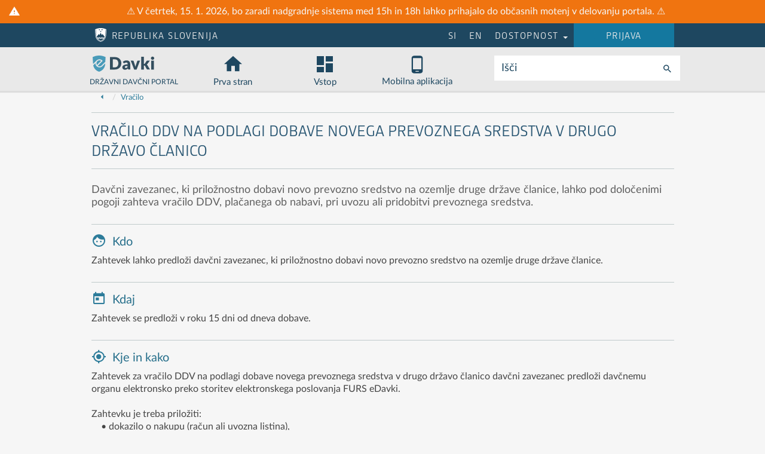

--- FILE ---
content_type: text/html; charset=utf-8
request_url: https://edavki.durs.si/EdavkiPortal/OpenPortal/CommonPages/Opdynp/PageD.aspx?category=vracilo_ddv_druga_clanica_fod
body_size: 44579
content:


<!DOCTYPE html>

<html lang="sl" class=""  >
<head><meta charset="utf-8" /><meta name="viewport" content="width=device-width, initial-scale=1.0, minimum-scale=1.0" /><meta name="format-detection" content="telephone=no" /><title>
	eDavki - Vračilo DDV na podlagi dobave novega prevoznega sredstva v drugo državo članico
</title><link href="../../../Content/bootstrap.css" rel="stylesheet" /><link href="../../../Content/bootstrap.cust.css" rel="stylesheet" /><link href="../../../Content/bootstrap-datepicker3.min.css" rel="stylesheet" /><link href="../../../fonts/style.css" rel="stylesheet" /><link href="../../../Content/simple-sidebar.css" rel="stylesheet" /><link href="../../../Content/Site.css?v=1.0" rel="stylesheet" /><link href="../../../Content/square.css" rel="stylesheet" /><link href="../../../Content/jquery-ui.css" rel="stylesheet" /><link href="../../../Content/pckgs/DropdownTree-master/dropdowntree.css" rel="stylesheet" /><link href="../../../favicon.ico" rel="shortcut icon" type="image/x-icon" /><link rel="apple-touch-icon-precomposed" sizes="57x57" href="../../../Content/Favicon/apple-touch-icon-57x57.png" /><link rel="apple-touch-icon-precomposed" sizes="114x114" href="../../../Content/Favicon/apple-touch-icon-114x114.png" /><link rel="apple-touch-icon-precomposed" sizes="72x72" href="../../../Content/Favicon/apple-touch-icon-72x72.png" /><link rel="apple-touch-icon-precomposed" sizes="144x144" href="../../../Content/Favicon/apple-touch-icon-144x144.png" /><link rel="apple-touch-icon-precomposed" sizes="60x60" href="../../../Content/Favicon/apple-touch-icon-60x60.png" /><link rel="apple-touch-icon-precomposed" sizes="120x120" href="../../../Content/Favicon/apple-touch-icon-120x120.png" /><link rel="apple-touch-icon-precomposed" sizes="76x76" href="../../../Content/Favicon/apple-touch-icon-76x76.png" /><link rel="apple-touch-icon-precomposed" sizes="152x152" href="../../../Content/Favicon/apple-touch-icon-152x152.png" /><link rel="icon" type="image/png" href="../../../Content/Favicon/favicon-196x196.png" sizes="196x196" /><link rel="icon" type="image/png" href="../../../Content/Favicon/favicon-96x96.png" sizes="96x96" /><link rel="icon" type="image/png" href="../../../Content/Favicon/favicon-32x32.png" sizes="32x32" /><link rel="icon" type="image/png" href="../../../Content/Favicon/favicon-16x16.png" sizes="16x16" /><link rel="icon" type="image/png" href="../../../Content/Favicon/favicon-128.png" sizes="128x128" /><meta name="eDavki" content=" " /><meta name="msapplication-TileColor" content="#FFFFFF" /><meta name="msapplication-TileImage" content="~/Content/Favicon/mstile-144x144.png" /><meta name="msapplication-square70x70logo" content="~/Content/Favicon/mstile-70x70.png" /><meta name="msapplication-square150x150logo" content="~/Content/Favicon/mstile-150x150.png" /><meta name="msapplication-wide310x150logo" content="~/Content/Favicon/mstile-310x150.png" /><meta name="msapplication-square310x310logo" content="~/Content/Favicon/mstile-310x310.png" /></head>
<body class="siteopenm ">
  <link id="theme" type="text/css" rel="stylesheet"></link>

  <form method="post" action="./PageD.aspx?category=vracilo_ddv_druga_clanica_fod" id="ctl01" novalidate="">
<div class="aspNetHidden">
<input type="hidden" name="__EVENTTARGET" id="__EVENTTARGET" value="" />
<input type="hidden" name="__EVENTARGUMENT" id="__EVENTARGUMENT" value="" />
<input type="hidden" name="__VIEWSTATE" id="__VIEWSTATE" value="jTvqIvj/JS5gpWa/4ftV35CMztLqqcg2ovpNH6PEPp9YjYaVFQOez4NaNEoS2J3Q1vNG6Mzd1lsQ1Tizb/Np4Qbm17ZwLZnKFxAYL1tk/m8Wa2qWaLC6UZxvHuCbO9gjq35NlFRa9LXTV0T2KhiPuDqMj9fEhVShFXfu2vpE/+Z90fn05RJ4vZhB1RvOHnCMPzSAzRrY8Yc1ST3F/9V8MnKmk/ZrLzbBI1bDbmTVLo/4DrW/0BD+VYR99j2Pssda5ufMOtAanp6tGbWcsRqw+Dv+R5axbw4/OAPEUtCATZivHrVwXjUA3DNedYaxNSCO1J4glRH65m5RUad3L2tlBAeniCX0gdTrS3HDZi3FqZulfbFuvqUZyxH9Qv5jXwkwutmxDmQZCKBGFyG8dwSSJjQp1DkGpCr0FQLaVSWJm7heodGgjzwYI6pC8h0HRrtmP4K+YJ6x+4T8iIoaemImq95IY6b2Z1tz/g5mK22DkPfd0beWuqUEo881rnMfQx4MlB0YpFveS/p7sxmauvXLjNeqE3cSwYuRTXk3Qm/W++/ZOtk00aByrTlrnUNNVrHHYmG4p8QVbdMn+bc2inzQCT3YEc2AjEDhReLwLyTzG+d1MIFLlTbTy170EXngXtQz" />
</div>

<script type="text/javascript">
//<![CDATA[
var theForm = document.forms['ctl01'];
if (!theForm) {
    theForm = document.ctl01;
}
function __doPostBack(eventTarget, eventArgument) {
    if (!theForm.onsubmit || (theForm.onsubmit() != false)) {
        theForm.__EVENTTARGET.value = eventTarget;
        theForm.__EVENTARGUMENT.value = eventArgument;
        theForm.submit();
    }
}
//]]>
</script>


<script src="/EdavkiPortal/WebResource.axd?d=pynGkmcFUV13He1Qd6_TZEwtfYzsjIKfLpNfwhzw9mK82mYWZa2KYderrA4qr4ljjdsgfi_nY_bj67Hp1KIb7A2&amp;t=638901608248157332" type="text/javascript"></script>


<script src="/EdavkiPortal/ScriptResource.axd?d=NJmAwtEo3Ipnlaxl6CMhvi7dwacgXqiKyjiURMukWpEKhgbh9Bq_-ZRFYqMfv_WNgwjOVwGZcYOeRly__g3NvDw1wxWYxDlCDIOpON87tkbFkbXcBZlfEhivLVYJ79GNvdXPC6mZCvAY7xhjHPC1192buzdUkpCQVCnxrZqASLg1&amp;t=5c0e0825" type="text/javascript"></script>
<script src="/EdavkiPortal/ScriptResource.axd?d=dwY9oWetJoJoVpgL6Zq8OMNRMIaWWV5qO7i6IVDsOoOLVGKdf4cFOJk3K2N95yMKobJswGi5SjyCe2SUJmjiIY90SmN4IEoa4ugHU0FRUfNye95ojMUZZ-KnqS_V3gxbFPRpPjQHEu49TjuMX8gDnShyxXYMDL1m6Q6LgiZosJs1&amp;t=5c0e0825" type="text/javascript"></script>
<script src="../../../Scripts/jquery-3.7.1.min.js" type="text/javascript"></script>
<script src="../../../Scripts/jquery-ui-1.13.1.min.js" type="text/javascript"></script>
<script src="../../../Scripts/bootstrap.js" type="text/javascript"></script>
<script src="../../../Scripts/angular_v1.3.16.js" type="text/javascript"></script>
<script src="../../../Scripts/ui-bootstrap-tpls-0.13.0.min.js" type="text/javascript"></script>
<script src="../../../Scripts/bootstrap-datepicker.min.js" type="text/javascript"></script>
<script src="../../../Scripts/moment.js" type="text/javascript"></script>
<script src="../../../Scripts/bignumber.min.js" type="text/javascript"></script>
<script src="../../../Scripts/ng-pattern-restrict.js" type="text/javascript"></script>
<script src="../../../Scripts/ui-utils.js" type="text/javascript"></script>
<script src="../../../Scripts/xx-utils.js" type="text/javascript"></script>
<script src="../../../Scripts/ui.js?v=9" type="text/javascript"></script>
<script src="../../../Scripts/local-ui.js?v=7" type="text/javascript"></script>
<script src="../../../Scripts/popup.js" type="text/javascript"></script>
<script src="../../../Scripts/angular-sanitize.min.js" type="text/javascript"></script>
<script src="../../../Scripts/SiteOpenMaster.js?v=2" type="text/javascript"></script>
<script src="../../../Content/pckgs/DropdownTree-master/dropdowntree.js?v=2" type="text/javascript"></script>
<script src="../../../Scripts/angular-locale_sl-si.js" type="text/javascript"></script>
<div class="aspNetHidden">

	<input type="hidden" name="__VIEWSTATEGENERATOR" id="__VIEWSTATEGENERATOR" value="900AE1E5" />
	<input type="hidden" name="__EVENTVALIDATION" id="__EVENTVALIDATION" value="t8cAMu1yefy1Y9Z8UHQQS+VgcJMnKXGkQnmyQCCgA73biAJnVgLFVkOfhyLVerMxqSMGFygL8g1cOX8u89wid+XyyQ6PQwVC8I4aqqzhwdMm1XNo4Mh/fZGBrYI7nPWLF50Pjndo/[base64]" />
</div>
    <script type="text/javascript">
//<![CDATA[
Sys.WebForms.PageRequestManager._initialize('ctl00$ctl00$ScriptManager', 'ctl01', [], [], [], 90, 'ctl00$ctl00');
//]]>
</script>


<div id="pnlEdavkiAlert" class="nomargin">
	<div class="alertpanel">
		<h3><p style="text-align: center;">⚠ V četrtek, 15. 1. 2026, bo zaradi nadgradnje sistema med 15h in 18h lahko prihajalo do občasnih motenj v delovanju portala. ⚠</p></h3>
	</div>
</div>



<div  class="container-fluid  navbar-fixed-top">
 <div class='navbar-shadow'>



<header class="hdrblue republika">
  <div class='master_op_center' style="padding-left: 10px;" >
    <div style="padding:0px 10px 11px 0;">
      <span><a class="sr-only sr-only-focusable px-2 py-1 position-absolute" href="#main-content" title="" style="top: 0; left: 0;">Nadaljuj na vsebino</a></span>
      <span class="no-pp"><a class="sr-only sr-only-focusable px-2 py-1 position-absolute" href="../../../PersonalPortal/Pages/StartPage/StartPage.aspx" title="" style="top: 0; left: 0;">Nadaljuj na vsebino zaprtega portala</a></span>
      <span><a class="sr-only sr-only-focusable px-2 py-1 position-absolute hide" id="lbl_toerrors" href="#divPnlErr" title="" style="top: 0; left: 0;">Na napake</a></span>

      <span class="hdrblue_icon">
        <span class="logotype-grb-rs hdrblue_item"><span class="nomobile">Republika Slovenija</span><span class="nowww">RS</span></span>
      </span>
    <a id="to_hdrbluemenu" class='icon-edpicon-more-horiz'></a>

    
    <nav id="hdrblue_1" class="nowww hdrblue_navc">
    <ul>
        <li class="dropdown" >
          <a href="#" class="dropdown-toggle edpicon-prijava nowrap" data-toggle="dropdown">&nbsp;&nbsp;&nbsp;&nbsp;&nbsp;&nbsp;&nbsp;&nbsp;Prijava&nbsp;&nbsp;&nbsp;&nbsp;&nbsp;&nbsp;&nbsp;&nbsp;<span class="caret"></span></a>
          <ul class="dropdown-menu hdrblue_dropd dropdown-menu-right">
            <li><a href="../../../PersonalPortal/Pages/StartPage/StartPage.aspx"><span class="va_tb h3 mR c_leftmenu icon-edpicon-namizje"></span>Namizje</a></li>

          </ul>
        </li>
    </ul>
    </nav>

     
    <nav id="hdrblue_nav" class="hdrblue_navc" style="display: none;">

      <ul>
        <li title='slovenščina' aria-label="slo"><a id="btnSl" href="javascript:__doPostBack(&#39;ctl00$ctl00$btnSl&#39;,&#39;&#39;)">SI</a></li>
        <li title='angleščina'><a id="btnEn" href="javascript:__doPostBack(&#39;ctl00$ctl00$btnEn&#39;,&#39;&#39;)">EN</a></li>
        <li id="ddr_dostopnost"  >
          <a href="#" class="dropdown-toggle" data-toggle='dropdown'  >Dostopnost <span class="caret"></span></a>
          <ul class="dropdown-menu hdrblue_dropd">
            <li><a id="btnChangeTheme" href="javascript:__doPostBack(&#39;ctl00$ctl00$btnChangeTheme&#39;,&#39;&#39;)">privzeto</a></li>
            <li><a id="btnChangeTheme1" href="javascript:__doPostBack(&#39;ctl00$ctl00$btnChangeTheme1&#39;,&#39;&#39;)">zeleno črno</a></li>
            <li><a id="Linkbutton1" href="javascript:__doPostBack(&#39;ctl00$ctl00$Linkbutton1&#39;,&#39;&#39;)">sivo črno</a></li>
            <li><a id="Linkbutton2" href="javascript:__doPostBack(&#39;ctl00$ctl00$Linkbutton2&#39;,&#39;&#39;)">črno belo</a></li>

          </ul>
        </li>
        <li class="nomobile" id="ddr_prijava" >
<a href="../../../PersonalPortal/Pages/StartPage/StartPage.aspx" class="edpicon-prijava">&nbsp;&nbsp;&nbsp;&nbsp;&nbsp;&nbsp;&nbsp;&nbsp;Prijava&nbsp;&nbsp;&nbsp;&nbsp;&nbsp;&nbsp;&nbsp;&nbsp; </a>

          </ul>
        </li>
      </ul>
    </nav>

   </div>
  </div>
</header>

<header class="c_topmenu-bgr ">
  <div class='master_op_center' style="padding-left: 10px;" >

    <div id="trCookie" class="center hdrCookie">
      <div class="divcook">
        <div style="display:inline-block;">
          Spletni portal za boljše delovanje uporablja piškotke. Z obiskom portala se strinjate z uporabo piškotkov.
        </div>
        <div style="display:inline-block;">
            <a  href="javascript: if ( typeof SwapVisible == 'function' )  SwapVisible('divDetails')" ><span class="icon-edpicon-puscica-desno va_sub h4"></span> Podrobnosti</a>&nbsp;
            <a id="btnCookie" href="javascript:__doPostBack(&#39;ctl00$ctl00$btnCookie&#39;,&#39;&#39;)"><span class="icon-edpicon-puscica-desno va_sub h4"></span> Skrij obvestilo</a>&nbsp;
        </div>
      </div>
      <div id="divDetails" name="divDetails" class="hdrCookieDet hidden">
          <p>Naša spletna stran nastavlja in uporablja piškotke. Piškotki so majhne
datoteke, ki jih naložimo na vaš računalnik. Z njihovo pomočjo si  zapomnimo
vaše nastavitve. Zapišejo se, kadar prilagajate sistem vašim željam. Na
računalniku ostajajo trajno shranjene tudi, ko zaprete spletni brskalnik. Ko
ponovno vstopite v sistem eDavki, jih zato lahko spet uporabimo in sistema vam
tako ni potrebno ponovno prilagajati.</p><p>Uporabljamo naslednje  piškotke:</p><p> •    Piškotek v katerem je zapisana izbira jezika 'sl-SI', 'en-GB'.  </p><p> •    Piškotek z informacijo o prikazovanju skupin obrazcev – katere so odprte in katere skrčene.</p><p> •    Piškotek z informacijo o tem, kateri obrazci naj se prikažejo v skupini »Moj izbor«.</p><p> •    Piškotek, ki si zapomni čas zadnje uporabe / testa komponente za podpis. S tem se izognemo prepogostemu testiranju.</p><p> •    Piškotek, ki omogoča skrivanje tega obvestila.</p>
      </div>
    </div>
  </div>
</header>
<!-- main menu -->
<header>
<nav class="navbar navbar-mainmenu" >

 <div id="hr-bottom" class="xx">

  <div class='master_op_center' >
    <div class="row">

      <!-- mobile mobile mobile mobile mobile mobile mobile mobile mobile mobile mobile mobile mobile mobile mobile mobile -->
      <div class='collapse navbar-noncollapse' >

<div class="mainmenu_wrap">
<div class="mainmenu_nav">

        <ul id="id_mainmenu_m" style="text-align: center;">
          <li class='btn' style="width: 20%; text-align: center;">  
            <a href="../../../PersonalPortal/Pages/StartPage/StartPage.aspx">
              <span id="btnleftmenu" class='h2 icon-edpicon-navigacija hide' ></span>
              <span class='h2 icon-edpicon-navigacija transparent' ></span>
            </a>
          </li>
          <li class='btn' style="width: 60%; text-align: center;">
            <a href="../../Pages/StartPage/StartPage.aspx">
              <img border="0" src="../../../Content/img/edpicon-logotype-edavki.svg" style="width:8em; height:2.4em;" />
            </a>
          </li>
          <li style="width: 20%; text-align: center;" class="btn fright">
            <a id="to_el_iskanje_m" tabindex="0" href="javascript:void(0)" title='klikni za iskanje'  class='icon-edpicon-search-black' style="font-size: 28px;">
            </a>
          </li>
        </ul>
</div>
</div>

        <div class="center hide" id="el_iskanje_m" >
          <div class="inline" >
            <div class="input-group h4">
              <span class="input-group-addon c_mainmenu">Išči</span>
              <input name="ctl00$ctl00$svXm" id="svXm" type="text" class="form-controlm biginput" style="min-width: 200px; height: 42px;" />
              <span class="input-group-addon"><a id="btnSearchm" href="javascript:__doPostBack(&#39;ctl00$ctl00$btnSearchm&#39;,&#39;&#39;)"><span title='klikni za iskanje' class="h2 icon-edpicon-search-black"></span></a></span>
            </div>
          </div>
        </div>
      </div> 
      <!-- end mobile end mobile end mobile end mobile end mobile end mobile  -->

      <!-- www www www www www www www www www www www www www www www www www www www www www www www www www -->
      <div class="collapse navbar-collapse">

        <ul class="nav navbar-nav full" id="id_mainmenu">
          <li style="width: 170px;">
           <div class="btn ">
              <a href="../../Pages/StartPage/StartPage.aspx">
                <div class="logotype-edavki"></div>
                <div class="uppercase h7" style="margin: -5px;">Državni davčni portal</div>
              </a>
           </div>
          </li>
          <li>
            <div class="btn">
              <a href="../../Pages/StartPage/StartPage.aspx">
                <div style="width: 130px; text-align: center;" >
                  <div style="font-size: 36px;" class='icon-edpicon-home nohover'></div>
                  <div style="margin: -5px;">Prva stran</div>
                </div>
              </a>
            </div>
          </li>

          <li>
           <div class="btn">
             <a href="../../../PersonalPortal/Pages/StartPage/StartPage.aspx">
                <div style="width: 130px; text-align: center;" >
                  <div style="font-size: 36px;" class='icon-edpicon-namizje nohover'></div>

                  <div style="margin: -5px;">Vstop</div>

                </div>
             </a>
           </div>       
          </li>

          <li>
            <div class="btn btn_mobileapp_icon">
              <a href="http://www.fu.gov.si/mobilna_aplikacija_edavki/" target="_blank">
                <div style="width: 130px; text-align: center;" >
                  <div style="font-size: 36px;" class='mobileapp_icon'></div>
                  <div style="margin: -5px;">Mobilna aplikacija</div>
                </div>
              </a>
            </div>
          </li>


          <li style="float:right">
            <div id="el_iskanje1" >
              <div class="inline" >
                <div class="input-group h4">
                  <span class="input-group-addon c_mainmenu"><label for="txtSearch" aria-label='iskanje po portalu'>Išči</label></span>
                  <input name="ctl00$ctl00$txtSearch" id="txtSearch" type="text" class="form-control biginput hdr-isci" />
                  <span class="input-group-addon"><a id="btnSearch" style="padding-top: 6px;" class="btn-hdr-isci" href="javascript:__doPostBack(&#39;ctl00$ctl00$btnSearch&#39;,&#39;&#39;)"><span aria-label='klikni za iskanje' class="h2 icon-edpicon-search-black"></span></a></span>
                </div>
              </div>
            </div>
          </li>
        </ul>
      </div>
      <!-- end www menu end www menu end www menu end www menu end www menu end www menu end www menu end www menu end www menu end www menu  -->
    </div>      
  </div>

 </div>
</nav>
</header>




          </div>

    </div>

<div class='clearfix'></div>

<div class="row">

  <div id="wrapper" class='notvisible'> 
    <!-- Sidebar menu -->
    <div id="sidebar-wrapper" class="leftmenu">
      <div class="noprint">
        
      </div>
    </div>

    <div id="page-content-wrapper" class='popend' >

      <div class='master_op_center' style="margin-top: -6px;">
        <div class="breadcrumbslm">
         <!-- breadcrumbs - daj ? "":"hide" ce jih ne maras -->
         <div class='c_breadcrumbbgr nomobile ' style="white-space: nowrap;">
            <div class="inline pointer" style="vertical-align: sub; height: 18px;">
              
            </div>

          <div class='inline' style="width:99.5%">
          <ol class="breadcrumb inlineb" style="padding:0; padding-left: 13px;">
            <li><a class='back' aria-label='Nazaj' title='Nazaj' href="javascript:history.back()"><span class='icon-edpicon-puscica-levo va_sub h4'></span></a></li>
            
                <li><a class="" href="/EdavkiPortal/OpenPortal/CommonPages/Opdynp/PageD.aspx?category=vracilo_ddv_druga_clanica_fod">Vračilo</a></li>
              
          </ol>
            <div class="right nomobileapp pponly" style="display:inline"><a name="doctop" href="#docbot" class="btndown nopgshort scale06" title='na dno' style="margin-top: 3px;"></a></div>
          </div>
            
          </div>
         </div>

        

        

        <!-- racunovodski portal -->
<div class='rowrepresented hidden  container-fluid' >
<div class="row">
        <div class="inline">
          <div class='hidden blink animvisible'>
            <div style="padding-top:2px; ">
              <span class="icon-edpicon-opozorilo rowrepresentedico h3 mR" ></span>
              <span id="OpenMainContent_Label1" class="selrepresentedwrn">Izbira spremenjena -></span>
            </div>
          </div>
        </div>
        <div class="inline fright" style="padding-top: 3px;">
          <div  id='rowrepresentedlbl'>
            <span id="OpenMainContent_lblUser" role="note" aria-label="zastopani zavezanec"></span>&nbsp;
          </div>

          <div id="OpenMainContent_trRepresentingTP" class="breads inline " style="text-align:left;" nowrap="">
          <!-- include header.js mora bit tu, da se skrije ( visible="false") kadar nek drugi ng page includa xxxpage.js  -->
          <script src='../../../Scripts/Header.js'></script>

          
        </div>
        </div>
</div>
</div>
        <!-- Page Content -->

  <div class="container-fluid">
    <div class="row">
      <div class="col-lg-12">
          <div class="pages-content-wrapper" id="main-content">
            <div class=''>
              

  <div class="op_center pLR">
    <div class="row">
      
       <hr />
       <span class="icon va_sub mR h1 c_active  eddis " data-ext="Image" data-pid="OpenPortal.vracilo_ddv_druga_clanica_fod" data-id="OpenPortal.vracilo_ddv_druga_clanica_fod.Header"></span>
       <span class="uppercase c_title h2 eddis"  data-ext="Header" data-pid="OpenPortal.vracilo_ddv_druga_clanica_fod" data-id="OpenPortal.vracilo_ddv_druga_clanica_fod.Header" data-keys="" data-sort="0">Vračilo DDV na podlagi dobave novega prevoznega sredstva v drugo državo članico</span>&nbsp;
       <span style="float: right">
         <span class="icon va_sub mR h1 icon-edpicon-posebne-potrebe eddis hideempty" onclick="playav(this)" data-lang='sl' data-href='' data-ext="AV" data-pid="OpenPortal.vracilo_ddv_druga_clanica_fod" data-id="OpenPortal.vracilo_ddv_druga_clanica_fod.Header"></span>
       </span>
       <div class="cmeditshow"> </div>
       <hr />
       <span class="h4 eddis txt-img-flow" data-ext="Body" data-maxlen="500" data-pid="OpenPortal.vracilo_ddv_druga_clanica_fod" data-id="OpenPortal.vracilo_ddv_druga_clanica_fod.Header">Davčni zavezanec, ki priložnostno dobavi novo prevozno sredstvo na ozemlje druge države članice, lahko pod določenimi pogoji zahteva vračilo DDV, plačanega ob nabavi, pri uvozu ali pridobitvi prevoznega sredstva.</span>


      
<hr />
<div class="sortableoff ">
      
<div class="element">
        <a href='' target='' >
          <span class="eddis urldis" data-ext="Url" data-id="OpenPortal.vracilo_ddv_druga_clanica_fod.Content.Row1"></span>
          <span class="icon icon-edpicon-d-kdo c_active va_bottom h2 eddis" data-id="OpenPortal.vracilo_ddv_druga_clanica_fod.Content.Row1" data-ext="Image"></span>
          <span class="c_title va_bottom mL h3 eddis" data-ext="Header" data-maxlen="100" data-id="OpenPortal.vracilo_ddv_druga_clanica_fod.Content.Row1" data-pid="OpenPortal.vracilo_ddv_druga_clanica_fod" >Kdo</span>
        </a>
        <p>
           <span data-id="OpenPortal.vracilo_ddv_druga_clanica_fod.Content.Row1" data-maxlen="5000" data-pid="OpenPortal.vracilo_ddv_druga_clanica_fod" data-ext="Body" class="h5 eddis txt-img-flow">Zahtevek lahko predloži davčni zavezanec, ki priložnostno dobavi novo prevozno sredstvo na ozemlje druge države članice.<hr/></span>
        </p>
</div>
      
<div class="element">
        <a href='' target='' >
          <span class="eddis urldis" data-ext="Url" data-id="OpenPortal.vracilo_ddv_druga_clanica_fod.Content.Row2"></span>
          <span class="icon icon-edpicon-d-kdaj c_active va_bottom h2 eddis" data-id="OpenPortal.vracilo_ddv_druga_clanica_fod.Content.Row2" data-ext="Image"></span>
          <span class="c_title va_bottom mL h3 eddis" data-ext="Header" data-maxlen="100" data-id="OpenPortal.vracilo_ddv_druga_clanica_fod.Content.Row2" data-pid="OpenPortal.vracilo_ddv_druga_clanica_fod" >Kdaj</span>
        </a>
        <p>
           <span data-id="OpenPortal.vracilo_ddv_druga_clanica_fod.Content.Row2" data-maxlen="5000" data-pid="OpenPortal.vracilo_ddv_druga_clanica_fod" data-ext="Body" class="h5 eddis txt-img-flow">Zahtevek se predloži v roku 15 dni od dneva dobave.<hr/></span>
        </p>
</div>
      
<div class="element">
        <a href='' target='' >
          <span class="eddis urldis" data-ext="Url" data-id="OpenPortal.vracilo_ddv_druga_clanica_fod.Content.Row3"></span>
          <span class="icon icon-edpicon-d-kjekako c_active va_bottom h2 eddis" data-id="OpenPortal.vracilo_ddv_druga_clanica_fod.Content.Row3" data-ext="Image"></span>
          <span class="c_title va_bottom mL h3 eddis" data-ext="Header" data-maxlen="100" data-id="OpenPortal.vracilo_ddv_druga_clanica_fod.Content.Row3" data-pid="OpenPortal.vracilo_ddv_druga_clanica_fod" >Kje in kako</span>
        </a>
        <p>
           <span data-id="OpenPortal.vracilo_ddv_druga_clanica_fod.Content.Row3" data-maxlen="5000" data-pid="OpenPortal.vracilo_ddv_druga_clanica_fod" data-ext="Body" class="h5 eddis txt-img-flow">Zahtevek za vračilo DDV na podlagi dobave novega prevoznega sredstva v drugo državo članico davčni zavezanec predloži davčnemu organu elektronsko preko storitev elektronskega poslovanja FURS eDavki. <br/><br/>Zahtevku je treba priložiti:<br/>&nbsp;&nbsp;&nbsp; • dokazilo o nakupu (račun ali uvozna listina),<br/>&nbsp;&nbsp;&nbsp; • dokazilo, da je bil DDV plačan ob nakupu,<br/>&nbsp;&nbsp;&nbsp; • dokazilo o prodaji (račun ali dokazilo o prejetem plačilu) in<br/>&nbsp;&nbsp;&nbsp; • dokazilo, da je bilo  novo prevozno sredstvo prepeljano v drugo državo članico.<hr/></span>
        </p>
</div>
      
<div class="element">
        <a href='' target='' >
          <span class="eddis urldis" data-ext="Url" data-id="OpenPortal.vracilo_ddv_druga_clanica_fod.Content.Row4"></span>
          <span class="icon icon-edpicon-d-obrazci c_active va_bottom h2 eddis" data-id="OpenPortal.vracilo_ddv_druga_clanica_fod.Content.Row4" data-ext="Image"></span>
          <span class="c_title va_bottom mL h3 eddis" data-ext="Header" data-maxlen="100" data-id="OpenPortal.vracilo_ddv_druga_clanica_fod.Content.Row4" data-pid="OpenPortal.vracilo_ddv_druga_clanica_fod" >Obrazci</span>
        </a>
        <p>
           <span data-id="OpenPortal.vracilo_ddv_druga_clanica_fod.Content.Row4" data-maxlen="5000" data-pid="OpenPortal.vracilo_ddv_druga_clanica_fod" data-ext="Body" class="h5 eddis txt-img-flow">Zahtevek za vračilo DDV na podlagi dobave novega prevoznega sredstva v drugo državo članico EU (DDV-VPS)<br/><a class='btnintext' href="../../../PersonalPortal/CommonPages/Documents/New.aspx?formType=DDV_NPSvracilo" >Elektronska oddaja</a>&nbsp;&nbsp;&nbsp; <span style='white-space:nowrap;'>Izpolni/natisni <a class='efna' onclick="return false" href="eee" ></a>  <a href="https://edavki.durs.si/OpenPortal/Dokumenti/ddv_npsvra.i.docx" target="_blank" ></a> <a onclick="return false" href="zzz.i.xls" target="_blank" ></a> <a onclick="return false" href="zzz.i.zip" target="_blank" ></a> <a onclick="return false" href="zzz.i.sl.pdf" target="_blank" ></a> <a onclick="return false" href="zzz.i.en.pdf" target="_blank" ></a> <a onclick="return false" href="zzz.i.it.pdf" target="_blank" ></a> <a onclick="return false" href="zzz.i.hu.pdf" target="_blank" ></a></span>&nbsp;&nbsp;&nbsp; <span style='white-space:nowrap;'>Navodila <a onclick="return false" href="zzz.n.docx" target="_blank" ></a> <a onclick="return false" href="zzz.n.xls" target="_blank" ></a> <a onclick="return false" href="zzz.n.zip" target="_blank" ></a> <a onclick="return false" href="zzz.n.sl.pdf" target="_blank" ></a> <a onclick="return false" href="zzz.n.en.pdf" target="_blank" ></a> <a onclick="return false" href="zzz.n.it.pdf" target="_blank" ></a> <a onclick="return false" href="zzz.n.hu.pdf" target="_blank" ></a></span><br/><hr/></span>
        </p>
</div>
      
<div class="element">
        <a href='' target='' >
          <span class="eddis urldis" data-ext="Url" data-id="OpenPortal.vracilo_ddv_druga_clanica_fod.Content.Row5"></span>
          <span class="icon icon-edpicon-d-taksa c_active va_bottom h2 eddis" data-id="OpenPortal.vracilo_ddv_druga_clanica_fod.Content.Row5" data-ext="Image"></span>
          <span class="c_title va_bottom mL h3 eddis" data-ext="Header" data-maxlen="100" data-id="OpenPortal.vracilo_ddv_druga_clanica_fod.Content.Row5" data-pid="OpenPortal.vracilo_ddv_druga_clanica_fod" >Taksa</span>
        </a>
        <p>
           <span data-id="OpenPortal.vracilo_ddv_druga_clanica_fod.Content.Row5" data-maxlen="5000" data-pid="OpenPortal.vracilo_ddv_druga_clanica_fod" data-ext="Body" class="h5 eddis txt-img-flow">Takse ni.<br/><hr/></span>
        </p>
</div>
      
<div class="element">
        <a href='' target='' >
          <span class="eddis urldis" data-ext="Url" data-id="OpenPortal.vracilo_ddv_druga_clanica_fod.Content.Row6"></span>
          <span class="icon icon-edpicon-d-sankcije c_active va_bottom h2 eddis" data-id="OpenPortal.vracilo_ddv_druga_clanica_fod.Content.Row6" data-ext="Image"></span>
          <span class="c_title va_bottom mL h3 eddis" data-ext="Header" data-maxlen="100" data-id="OpenPortal.vracilo_ddv_druga_clanica_fod.Content.Row6" data-pid="OpenPortal.vracilo_ddv_druga_clanica_fod" >Sankcije</span>
        </a>
        <p>
           <span data-id="OpenPortal.vracilo_ddv_druga_clanica_fod.Content.Row6" data-maxlen="5000" data-pid="OpenPortal.vracilo_ddv_druga_clanica_fod" data-ext="Body" class="h5 eddis txt-img-flow">Sankcij ni.<br/><hr/></span>
        </p>
</div>
      
<div class="element">
        <a href='' target='' >
          <span class="eddis urldis" data-ext="Url" data-id="OpenPortal.vracilo_ddv_druga_clanica_fod.Content.Row7"></span>
          <span class="icon icon-edpicon-d-opis c_active va_bottom h2 eddis" data-id="OpenPortal.vracilo_ddv_druga_clanica_fod.Content.Row7" data-ext="Image"></span>
          <span class="c_title va_bottom mL h3 eddis" data-ext="Header" data-maxlen="100" data-id="OpenPortal.vracilo_ddv_druga_clanica_fod.Content.Row7" data-pid="OpenPortal.vracilo_ddv_druga_clanica_fod" >Opis</span>
        </a>
        <p>
           <span data-id="OpenPortal.vracilo_ddv_druga_clanica_fod.Content.Row7" data-maxlen="5000" data-pid="OpenPortal.vracilo_ddv_druga_clanica_fod" data-ext="Body" class="h5 eddis txt-img-flow">&nbsp;&nbsp;&nbsp; • <a href="http://www.fu.gov.si/davki_in_druge_dajatve/podrocja/davek_na_dodano_vrednost_ddv/#c4623" target="_blank" >Splošno o DDV (Podrobnejši opis)</a><br/>&nbsp;&nbsp;&nbsp; • <a href="http://www.fu.gov.si/davki_in_druge_dajatve/podrocja/davek_na_dodano_vrednost_ddv/#c4623" target="_blank" >Spremembe zakonodaje na področju DDV (Podrobnejši opis)</a><hr/></span>
        </p>
</div>
      
<div class="element">
        <a href='' target='' >
          <span class="eddis urldis" data-ext="Url" data-id="OpenPortal.vracilo_ddv_druga_clanica_fod.Content.Row8"></span>
          <span class="icon icon-edpicon-d-zakonodaja c_active va_bottom h2 eddis" data-id="OpenPortal.vracilo_ddv_druga_clanica_fod.Content.Row8" data-ext="Image"></span>
          <span class="c_title va_bottom mL h3 eddis" data-ext="Header" data-maxlen="100" data-id="OpenPortal.vracilo_ddv_druga_clanica_fod.Content.Row8" data-pid="OpenPortal.vracilo_ddv_druga_clanica_fod" >Zakonodaja</span>
        </a>
        <p>
           <span data-id="OpenPortal.vracilo_ddv_druga_clanica_fod.Content.Row8" data-maxlen="5000" data-pid="OpenPortal.vracilo_ddv_druga_clanica_fod" data-ext="Body" class="h5 eddis txt-img-flow">&nbsp;&nbsp;&nbsp; • <a href="http://www.fu.gov.si/davki_in_druge_dajatve/podrocja/davek_na_dodano_vrednost_ddv/#c257" target="_blank" >Davek na dodano vrednost</a><hr/></span>
        </p>
</div>
      
<div class="element">
        <a href='' target='' >
          <span class="eddis urldis" data-ext="Url" data-id="OpenPortal.vracilo_ddv_druga_clanica_fod.Content.Row9"></span>
          <span class="icon icon-edpicon-d-novice c_active va_bottom h2 eddis" data-id="OpenPortal.vracilo_ddv_druga_clanica_fod.Content.Row9" data-ext="Image"></span>
          <span class="c_title va_bottom mL h3 eddis" data-ext="Header" data-maxlen="100" data-id="OpenPortal.vracilo_ddv_druga_clanica_fod.Content.Row9" data-pid="OpenPortal.vracilo_ddv_druga_clanica_fod" >Novice</span>
        </a>
        <p>
           <span data-id="OpenPortal.vracilo_ddv_druga_clanica_fod.Content.Row9" data-maxlen="5000" data-pid="OpenPortal.vracilo_ddv_druga_clanica_fod" data-ext="Body" class="h5 eddis txt-img-flow">&nbsp;&nbsp;&nbsp; • <a href="http://www.fu.gov.si/davki_in_druge_dajatve/podrocja/davek_na_dodano_vrednost_ddv/" target="_blank" >Davek na dodano vrednost</a><br/></span>
        </p>
</div>
      
</div>
      
    </div>
  </div>

            </div>
          </div>
      </div>
    </div>
  </div>



        <div class="right nomobileapp pponly" style="display:inline">
          <a name="docbot" href="#doctop" class="btnup nopgshort scale06" style="margin-right: 5px;" title='na vrh'></a>
      </div>
      </div>

    </div><!-- /#page-content-wrapper -->
  </div><!-- /#wrapper -->

<div id="footers" class="">
    <!-- siv footer -->
  <div class=''>
    <footer id="footer1" class="footer1">
        <div class="container ">
          <div class='master_op_center' >

          <div class="row" >
            <div class="col-md-8 top1">
              <a href="PageEdavkiRssView.aspx?rid=e_davki" class="c_title">
                <span class='icon-edpicon-aktualno h1 va_sub mR'></span><span class="uppercase h3">Novice in obvestila</span>
              </a>
              <hr />


              <div id="pnlng_rss">
	
              <div id="ng_rss" data-ng-controller="ctrl" ng-cloak>
                <div data-ng-repeat="item in feed.Items | limitTo:6"  class="top1">
                  <span class="w_full top1 bot1 " data-ng-bind="getlocdate(item.PublishDate)  | date:flocdateddmm" ></span>&nbsp;-&nbsp;
                    <a data-ng-href="{{getitemid(item)}}"  >
                      {{ item.Title.Text | limitTo: 80 }}{{item.Title.Text.length > 80 ? '...' : ''}}
                    </a>
  

                </div>
              </div>
              
</div>

            </div>
 
            <div class="col-md-4 top1 c_title">
              <a href="../Documents/ContactFormEx.aspx" class="c_title">
                <span class='icon-edpicon-kontakt h1 va_sub mR'></span><span class="uppercase h3">Kontakt</span>
              </a>
              <hr />
              <h4>
                <span class="cmeditonly" >
                <a href="PageD.aspx?category=furskontakt">
                  <span class="eledit">urejanje vsebine</span></a>
                </span>
              </h4>
              <h4></h4>
              <p>08 200 1001 - za fizične osebe<br/>08 200 1002 - za DDV<br/>08 200 1003 - za davke poslovnih subjektov<br/>05 297 6800 - tehnična pomoč uporabnikom<br/><br/><a href="https://www.fu.gov.si/izjava_o_dostopnosti/" target="_blank" > Izjava o dostopnosti</a></p>
              <hr />
              <div>
                <div class="inline">
                  <a href="http://www.fu.gov.si/kontakti/" target="_blank">Finančni uradi</a>
                </div>
                <div class="inline pull-right">
                  <a href="../../Pages/Faq/Faq.aspx">Pogosta vprašanja</a>
                </div>
              </div>
           </div>

         </div>
        </div>
    </footer>
  </div>




  <!-- črn footer -->
  <footer class="footer2">

    <div class="container">
    <div class='master_op_center' style="font-size: small;" >

    <div class ="noprint">
      <div class="row nomobile">
          <span class="logotype-grb-rs logotype-grb-rs-small">
            <span >Republika Slovenija</span>
          </span> 
        </div>
      <div class="row ">
          <a href="PageB.aspx?category=oportalu">O portalu</a>&nbsp;|&nbsp;
          <a href="PageB.aspx?category=pomoc">Pomoč in podpora</a>&nbsp;|&nbsp;
          <a href="PageB.aspx?category=razvijalci">Za razvijalce</a>&nbsp;|&nbsp;
          <a href="PageB.aspx?category=pravnapodlaga">Pravne podlage</a>&nbsp;|&nbsp;
          <a href="PageB.aspx?category=zasebnost">Varstvo podatkov</a>&nbsp;|&nbsp;
          <a href="../../Pages/Introduction/AllForms.aspx">Obrazci</a>&nbsp;|&nbsp;
          <a href="../../Pages/Faq/Faq.aspx">Pogosta vprašanja</a>
        </div>
    </div>

    <div class="row ">
      <div class="col-md-12 h6" >
        <div class="inline nomobile" style="vertical-align: sub;">
          <a href="http://www.fu.gov.si/" target="_blank"><div class="logotype-furs"></div></a>
        </div>
        <div class="inline" style="vertical-align: text-bottom;">
          <div><span>&copy; 2003 - 2026 - </span>Finančna uprava RS</div>
          <div class="inline  h7" id="DursLegalFooterText">eDavki portal v. 81.4.3.12327 [15. 01. 2026 10:25:47, EDP5-TWG-1/53] </div>
        </div>
        <div class="inline pull-right">
          <a href="https://www.endava.com" target=_blank><div class="logotype-ct"></div></a>
        </div>
     </div>

    </div>

    </div>

  </div>

  </footer>

</div>
</div> <!-- /#row -->





<script> decCh = ','; var DateBoxProperties = { Separator: '. '}; SelLanguage = 'sl-SI'; var ispersonal = false </script>



  
<script language='javascript'>if (document.getElementById('txtSearch')) AddEvent(document.getElementById('txtSearch'), 'keypress', SubmitOnEnter_txtSearch); function SubmitOnEnter_txtSearch(e) { SubmitOnEnter(e, 'btnSearch') }</script><script language='javascript'>if (document.getElementById('svXm')) AddEvent(document.getElementById('svXm'), 'keypress', SubmitOnEnter_svXm); function SubmitOnEnter_svXm(e) { SubmitOnEnter(e, 'btnSearchm') }</script></form>


  <!-- Menu Toggle Script -->
  <script>

    $(document).ready(function () {

      var sss =   window.location.href.replace('lxg','lng');
      history.replaceState(null, null, sss);

      var $window = $(window);
      var $html = $('html');
      var $body = $('body');

      if (ispersonal)
        $html.addClass('ispersonal');
      else
        $html.removeClass('ispersonal');

      $("#btnleftmenu").click(function (e) {
        e.preventDefault();
        $("#wrapper").toggleClass("toggled");
        
        //$("#btnleftmenu").toggleClass("icon-edpicon-left");
        //$("#btnleftmenu").toggleClass("icon-edpicon-right");

      });

      $("#to_hdrbluemenu").click(function (e) {
        e.preventDefault();
        if ($("#hdrblue_nav").css("display") == "none") {
          $("#hdrblue_nav").toggleClass("hdrblue_nav_mobile");
          $("#hdrblue_nav").css("display", "block");
        }
        else {
          $("#hdrblue_nav").toggleClass("hdrblue_nav_mobile");
          $("#hdrblue_nav").css("display", "none");
        }
        $("#to_hdrbluemenu").toggleClass("icon-edpicon-more-horiz");
        $("#to_hdrbluemenu").toggleClass("icon-edpicon-more-vert");
      });

      $("#to_el_iskanje_m").click(function (e) {
        e.preventDefault();
        $("#el_iskanje_m").toggleClass('hide');

        //if (!$("#el_main_m").hasClass('hide'))
        //  $("#el_main_m").toggleClass('hide');
        
        $("#to_el_iskanje_m").toggleClass("icon-edpicon-search-black");
        $("#to_el_iskanje_m").toggleClass("icon-edpicon-close");
      });

      // if footend class on page -> footer on end of page allways
      //var isfootend = document.getElementsByClassName("footend");
      //if (isfootend.length == 0)
      {
        var $footers = $('#footers');
        var footersbtm = $footers.offset().top + $footers.innerHeight();
        if (CheckIeNotEdge()) footersbtm -= 50; // cca all padding-tops
        var wh = $window.scrollTop() + window.innerHeight;
        if (wh > footersbtm) {
          $footers.addClass("div-bottom-fixed");
        }
      }

      startmovefooter();

      // cm edit mode
      if ($("#btnCmEditRefresh").length) {
        if (!($(location).attr('href').indexOf('Opdynp/PageA.aspx')> 1))
          $("#footers").toggleClass('hide');
        $(".footer2").toggleClass('hide');
        $("#btnFooterOnOff").toggleClass('icon-edpicon-down icon-edpicon-up');
      }

      /* copy code to SiteOpen.MobileApp.master asswell */
      function resize()
      {
        if (window.devicePixelRatio > 3.8) {
          if (window.devicePixelRatio > 4.8) {
            $body.addClass('scale06');
            $body.removeClass('scale08');
          }
          else {
            $body.addClass('scale08');
            $body.removeClass('scale06');
          }
        }
        else {
          $body.removeClass('scale08');
          $body.removeClass('scale06');
        }

        if ($(window).width() < 992) /*768*/
        {
          $html.addClass('mobile');
          $html.removeClass('www');
          $("#hdrblue_nav").css("display", "none");

          // #wrapper for leftmenu
          if (!$('#wrapper').hasClass('notvisible')) 
          {
            $('#wrapper').removeClass('toggled');
            $("#btnleftmenu").removeClass('hide');
          }
          if ($(window).width() < 700) 
            $html.addClass('mobileM');
          else
            $html.removeClass('mobileM');
        }
        else
        {
          $html.removeClass('mobile');
          $html.addClass('www');

          $("#hdrblue_nav").css("display", "inline");
          $("#hdrblue_nav").removeClass('hdrblue_nav_mobile');

          // #wrapper for leftmenu
          if (!$('#wrapper').hasClass('notvisible'))
          {
            $('#wrapper').addClass('toggled');
            $("#btnleftmenu").addClass('hide');

          }

        }
        $('.dyncentered').css("width", $(window).width()-50);

      }
      var wheight = $(window).height(); 
      var wwidth = $(window).width(); 

      if ($(document).height()-300 > wheight)
        $html.removeClass('pgshort');
      else
        $html.addClass('pgshort');

      $window
        .resize(resize)
        .trigger('resize');


      $('a:contains("Prijava")').addClass("prijava");
      $('a:contains("Login")').addClass("prijava");
      
      if ($('.icon-prijava').text().startsWith('\xa0'))
      {
        $('.icon-prijava').toggleClass("icon-prijava icon-hidden");
      }

      if ($("html[data-useragent*='MSIE']").length ) return;

      if ($('.parlbackgr').length > 0) {
        $(window).scroll(function () {
          parallax();
          if ($('.parlmidgr').length > 0)
            parallax1();
        });
      }

      setTimeout(function () { $(".divcook").show(300); }, 4000);

    });  // end $(document).ready(function () 

    function parallax() {
      var scrolled = $(window).scrollTop();
      $('.parlbackgr').css('top', -(scrolled * 0.2) + 'px');
    }

    function parallax1() {
      var scrolled = $(window).scrollTop();
      $('.parlmidgr').css('top', -(scrolled * 0.3) + 'px');
    }

    $('#sidebar-wrapper a').click(function (event) {
      localStorage.setItem('target', this.id);
      var target = localStorage.getItem('target');
    });

    $('#sidebar-wrapper button').click(function (event) {
      localStorage.setItem('target', this.id);
      var target = localStorage.getItem('target');
    });

    var target = localStorage.getItem('target');
    if (target != '')
    {
      var el = $('#' + target).parent();
      if (el.hasClass('collapse')) {
        var item_id = el.attr('id');
        var btn_id = item_id.replace("item", "btn");
        $('#' + btn_id).click();
      }
      $('#' + target).focus();
    }

    $('a.disabled').click(function () { return false; });

    setTimeout(function () {
      $(".animvisible").toggleClass("animvisible");
    }, 3000);

    $('.hdr-isci').keypress(function (event) {
      var keycode = (event.keyCode ? event.keyCode : event.which);
      if (keycode == '13') {
        var el = $('.btn-hdr-isci')
        el.click();
        event.preventDefault();
        return false;
      }
    });

    var FursPathDocs = 'https://edavki.durs.si/OpenPortal/Dokumenti';
    var FursPathAV = 'https://edavki.durs.si/OpenPortal/AV';
    var FursPathImg = 'https://edavki.durs.si/OpenPortal/Slike';

  </script>

</body>
</html>



--- FILE ---
content_type: text/html; charset=utf-8
request_url: https://edavki.durs.si/edavkiportal/openportal/commonpages/documents/ajax.aspx?ng=rss&url=e_davki&n=5
body_size: 14032
content:
{"AttributeExtensions":{},"Authors":[],"BaseUri":null,"Categories":[],"Contributors":[],"Copyright":{"Text":"FURS","Type":"text","AttributeExtensions":{}},"Description":{"Text":"","Type":"text","AttributeExtensions":{}},"ElementExtensions":[{"OuterName":"pubDate","OuterNamespace":""}],"Generator":"FURS Novice","Id":null,"ImageUrl":null,"Items":[{"AttributeExtensions":{},"Authors":[],"BaseUri":null,"Categories":[{"AttributeExtensions":{},"ElementExtensions":[],"Label":null,"Name":"Prebivalci (Individuals)","Scheme":null},{"AttributeExtensions":{},"ElementExtensions":[],"Label":null,"Name":"Podjetja (Businesses)","Scheme":null},{"AttributeExtensions":{},"ElementExtensions":[],"Label":null,"Name":"E-storitve (E-services)","Scheme":null},{"AttributeExtensions":{},"ElementExtensions":[],"Label":null,"Name":"#eDavki","Scheme":null},{"AttributeExtensions":{},"ElementExtensions":[],"Label":null,"Name":"#MobilnaAplikacija","Scheme":null},{"AttributeExtensions":{},"ElementExtensions":[],"Label":null,"Name":"#G2G","Scheme":null}],"Content":{"Text":"<p>15.1.2026 bodo izplačevalcem v eDavkih na voljo vpogledi v podatke za odmero dohodnine, sestavljeni na podlagi individualnih podatkov v REK obrazcih z datumom izplačila od 1. 1. 2025 do 31. 12. 2025.&nbsp;</p><p>Podatki so namenjeni izplačevalcem za primerjavo podatkov iz predloženih individualnih REK (iREK) obrazcev in pripravljenimi obvestili prejemnikom dohodkov v obdobju od 1. 1. 2025 do 31. 12. 2025. Vključeni bodo REK obrazci, ki so bili z navedenim kriterijem datuma izplačila finančni upravi predloženi do vključno 12. 1. 2026.&nbsp;</p><p>Podatki bodo izplačevalcem na vpogled do 2. 2. 2026. Če izplačevalec na podlagi navedene primerjave ugotovi, da podatki, ki jih je predložil na iREK obrazcih, niso pravilni, mora predložiti manjkajoče REK obrazce oziroma popravke že vloženih REK obrazcev, in sicer prek sistema eDavki najkasneje do 2. 2. 2026. Podatki predloženi po tem datumu ne bodo upoštevani pri sestavitvi informativnega izračuna dohodnine.<br>&nbsp;</p>","Type":"text","AttributeExtensions":{}},"Contributors":[],"Copyright":null,"ElementExtensions":[{"OuterName":"type","OuterNamespace":""},{"OuterName":"encoded","OuterNamespace":"http://purl.org/rss/1.0/modules/content/"}],"Id":"news-15968","LastUpdatedTime":"0001-01-01T00:00:00+00:00","Links":[{"AttributeExtensions":{},"BaseUri":null,"ElementExtensions":[],"Length":0,"MediaType":null,"RelationshipType":"alternate","Title":null,"Uri":"\n              \n                  https://www.fu.gov.si/davki_in_druge_dajatve/poslovanje_z_nami/e_davki/#newsList15968\n                \n            "}],"PublishDate":"2026-01-14T13:26:24+01:00","SourceFeed":null,"Summary":{"Text":"#eDavki #dohodnina ","Type":"text","AttributeExtensions":{}},"Title":{"Text":"Vpogled v podatke za odmero dohodnine za leto 2025","Type":"text","AttributeExtensions":{}}},{"AttributeExtensions":{},"Authors":[],"BaseUri":null,"Categories":[{"AttributeExtensions":{},"ElementExtensions":[],"Label":null,"Name":"Prebivalci (Individuals)","Scheme":null},{"AttributeExtensions":{},"ElementExtensions":[],"Label":null,"Name":"Podjetja (Businesses)","Scheme":null},{"AttributeExtensions":{},"ElementExtensions":[],"Label":null,"Name":"E-storitve (E-services)","Scheme":null},{"AttributeExtensions":{},"ElementExtensions":[],"Label":null,"Name":"#eDavki","Scheme":null},{"AttributeExtensions":{},"ElementExtensions":[],"Label":null,"Name":"#MobilnaAplikacija","Scheme":null},{"AttributeExtensions":{},"ElementExtensions":[],"Label":null,"Name":"#G2G","Scheme":null}],"Content":{"Text":"<p><a href=\"https://pisrs.si/pregledPredpisa?id=ZAKO9183\" target=\"_top\">Zakon o uveljavljanju delnega povračila nadomestila plače za skrajšani delovni čas (ZUDPNP) (PISRS)</a> določa, da lahko delodajalec, ki delavcu zagotavlja delo za vsaj polovični delovni čas, za povračila izplačanega nadomestila plače za preostali del delovnega časa do polnega delovnega časa, za katerega je delavcu odrejeno začasno čakanje na delo v deležu od 5 do 20 ur tedensko, uveljavlja delno povračilo izplačanega nadomestila plače zaradi odreditve dela s skrajšanim delovnim časom, določeno s tem zakonom. Delno povračilo izplačanega nadomestila plače delodajalec uveljavlja pri Zavodu za zaposlovanje RS (podrobno pojasnilo <a href=\"https://www.ess.gov.si/delodajalci/financne-spodbude/ukrepi-za-ohranitev-zaposlitev/povracilo-nadomestila-place-za-skrajsani-delovni-cas/\" target=\"_top\">Povračilo nadomestila plače za skrajšani delovni čas - Zavod Republike Slovenije za zaposlovanje</a>).&nbsp;</p><p>Celotno pojasnilo si preberite <a href=\"https://www.fu.gov.si/datoteka.php?src=fileadmin/Internet/Davki_in_druge_dajatve/Podrocja/Dohodnina/REK_obrazci/Opis/Izpolnjevanje_REK_-_delno_povracilo_nadomestila_place_za_krajsi_delovni_cas_po_ZUDPNP.docx\" target=\"_top\">tukaj</a>.</p>","Type":"text","AttributeExtensions":{}},"Contributors":[],"Copyright":null,"ElementExtensions":[{"OuterName":"type","OuterNamespace":""},{"OuterName":"encoded","OuterNamespace":"http://purl.org/rss/1.0/modules/content/"}],"Id":"news-15956","LastUpdatedTime":"0001-01-01T00:00:00+00:00","Links":[{"AttributeExtensions":{},"BaseUri":null,"ElementExtensions":[],"Length":0,"MediaType":null,"RelationshipType":"alternate","Title":null,"Uri":"\n              \n                  https://www.fu.gov.si/odis_fu_obvestila_o_delovanju_informacijskih_sistemov_furs/e_davki_obvestila_o_delovanju_informacijskih_sistemov_furs_odis_fu/#newsList15956\n                \n            "}],"PublishDate":"2026-01-12T11:29:58+01:00","SourceFeed":null,"Summary":{"Text":" #eDavki ","Type":"text","AttributeExtensions":{}},"Title":{"Text":"Izpolnjevanje REK – delno povračilo nadomestila plače za krajši delovni čas po ZUDPNP","Type":"text","AttributeExtensions":{}}},{"AttributeExtensions":{},"Authors":[],"BaseUri":null,"Categories":[{"AttributeExtensions":{},"ElementExtensions":[],"Label":null,"Name":"Podjetja (Businesses)","Scheme":null},{"AttributeExtensions":{},"ElementExtensions":[],"Label":null,"Name":"E-storitve (E-services)","Scheme":null},{"AttributeExtensions":{},"ElementExtensions":[],"Label":null,"Name":"Davčni informacijski sistemi:","Scheme":null},{"AttributeExtensions":{},"ElementExtensions":[],"Label":null,"Name":"#eDavki","Scheme":null}],"Content":{"Text":"<p><a href=\"https://www.fu.gov.si/fileadmin/Internet/Davki_in_druge_dajatve/Podrocja/Dohodnina/REK_obrazci/Opis/Izpolnjevanje_REK_-_delno_povracilo_nadomestila_place_za_krajsi_delovni_cas_po_ZUDPNP.docx\">Izpolnjevanje REK – delno povračilo nadomestila plače za krajši delovni čas po ZUDPNP</a></p>","Type":"text","AttributeExtensions":{}},"Contributors":[],"Copyright":null,"ElementExtensions":[{"OuterName":"type","OuterNamespace":""},{"OuterName":"encoded","OuterNamespace":"http://purl.org/rss/1.0/modules/content/"}],"Id":"news-15953","LastUpdatedTime":"0001-01-01T00:00:00+00:00","Links":[{"AttributeExtensions":{},"BaseUri":null,"ElementExtensions":[],"Length":0,"MediaType":null,"RelationshipType":"alternate","Title":null,"Uri":"\n              \n                  https://www.fu.gov.si/davki_in_druge_dajatve/poslovanje_z_nami/e_davki/#newsList15953\n                \n            "}],"PublishDate":"2026-01-12T09:24:33+01:00","SourceFeed":null,"Summary":{"Text":"Nov dokument.","Type":"text","AttributeExtensions":{}},"Title":{"Text":"Izpolnjevanje REK – delno povračilo nadomestila plače za krajši delovni čas po ZUDPNP","Type":"text","AttributeExtensions":{}}},{"AttributeExtensions":{},"Authors":[],"BaseUri":null,"Categories":[{"AttributeExtensions":{},"ElementExtensions":[],"Label":null,"Name":"Podjetja (Businesses)","Scheme":null},{"AttributeExtensions":{},"ElementExtensions":[],"Label":null,"Name":"E-storitve (E-services)","Scheme":null},{"AttributeExtensions":{},"ElementExtensions":[],"Label":null,"Name":"#eDavki","Scheme":null}],"Content":{"Text":"<p>Za vsa izplačila zimskega regresa (ZR) od 1.1.2026 dalje se pri poročanju na REK obrazcih uporabi VD 1151 (VDDOH 1112) tudi, če se izplačila nanašajo na pretekla leta (primeroma zapoznelo izplačilo za 2025)!</p><p>Podrobnejši opis v &nbsp;točki 3.1.2.4 (Poročanje o izplačanem zimskem regresu v letu 2026) &nbsp;v REK-O &nbsp;v dokumentu <a href=\"https://www.fu.gov.si/fileadmin/Internet/Davki_in_druge_dajatve/Podrocja/Dohodnina/Dohodek_iz_zaposlitve/Opis/Dohodek_iz_delovnega_razmerja.doc\" target=\"_top\">Dohodek iz delovnega razmerja</a>.</p><p>Podrobno pojasnilo glede predlaganje REK z navedbo primerov različnih kombinacij izplačil je <a href=\"https://www.fu.gov.si/fileadmin/Internet/Davki_in_druge_dajatve/Podrocja/Dohodnina/REK_obrazci/Opis/Zimski_regres_-_porocanje_na_REK_obrazcih.docx\" target=\"_top\">Zimski regres – poročanje na REK obrazcih</a></p>","Type":"text","AttributeExtensions":{}},"Contributors":[],"Copyright":null,"ElementExtensions":[{"OuterName":"type","OuterNamespace":""},{"OuterName":"encoded","OuterNamespace":"http://purl.org/rss/1.0/modules/content/"}],"Id":"news-15950","LastUpdatedTime":"0001-01-01T00:00:00+00:00","Links":[{"AttributeExtensions":{},"BaseUri":null,"ElementExtensions":[],"Length":0,"MediaType":null,"RelationshipType":"alternate","Title":null,"Uri":"\n              \n                  https://www.fu.gov.si/davki_in_druge_dajatve/poslovanje_z_nami/e_davki/#newsList15950\n                \n            "}],"PublishDate":"2026-01-09T11:49:33+01:00","SourceFeed":null,"Summary":{"Text":"# eDavki","Type":"text","AttributeExtensions":{}},"Title":{"Text":"Predlaganje REK obrazcev za izplačilo zimskega regresa","Type":"text","AttributeExtensions":{}}},{"AttributeExtensions":{},"Authors":[],"BaseUri":null,"Categories":[{"AttributeExtensions":{},"ElementExtensions":[],"Label":null,"Name":"Prebivalci (Individuals)","Scheme":null},{"AttributeExtensions":{},"ElementExtensions":[],"Label":null,"Name":"Podjetja (Businesses)","Scheme":null},{"AttributeExtensions":{},"ElementExtensions":[],"Label":null,"Name":"E-storitve (E-services)","Scheme":null},{"AttributeExtensions":{},"ElementExtensions":[],"Label":null,"Name":"#eDavki","Scheme":null},{"AttributeExtensions":{},"ElementExtensions":[],"Label":null,"Name":"#MobilnaAplikacija","Scheme":null}],"Content":{"Text":"<p><br>Z novim Zakonom o pravici do zimskega regresa ter prenovi ugotavljanja davčne osnove z upoštevanjem normiranih odhodkov (<a href=\"https://pisrs.si/pregledPredpisa?id=ZAKO9359\" target=\"_top\">ZPZR</a>), se od 1.1.2026 dalje spreminjajo določene dosedanje določbe Zakona o dohodnini (ZDoh-2), ki se nanašajo na ugotavljanje davčne osnove z upoštevanjem normiranih odhodkov. Povzetek sprememb je objavljen na spletni strani Finančne uprave RS v novici <a href=\"https://www.gov.si/novice/2025-11-24-novosti-pri-ugotavljanju-davcne-osnove-z-upostevanjem-normiranih-odhodkov-v-letu-2026/\" target=\"_top\">Novosti pri ugotavljanju davčne osnove z upoštevanjem normiranih odhodkov v letu 2026</a>.<br>Seznanjamo vas, da bodo na Obračunu akontacije dohodnine in dohodnine od dohodka iz dejavnosti (DDD-DDD), Izračunu predvidene davčne osnove (DD-IPDO) in Vlogi za medletno spremembo akontacije (DD-SprAkt) nove davčne stopnje dohodnine vključene šele konec januarja 2026.<br>Pri zavezancih, ki davčno osnovo ugotavljajo z upoštevanjem dejanskih prihodkov in normiranih odhodkov (t.i. normiranci) in bodo imeli osnovo za določitev akontacije dohodnine v zap. št. 28 obračuna DDD-DDD za leto 2025 višjo od 72.000 evrov (oziroma 33.000 evrov, če zavezanec v davčnem letu, za katero oddaja obračun, v skladu z zakonom, ki ureja pokojninsko in invalidsko zavarovanje, ni bil obvezno zavarovan na podlagi samozaposlitve za polni delovni čas neprekinjeno vsaj devet mesecev), se v izračunu obrokov akontacij za leto 2026 ne bo uporabila višja, 35% davčna stopnja, če bodo obračun DDD-DDD za leto 2025 oddali v januarju 2026. Enako velja tudi za obrazca DD-IPDO in DD-SprAkt.<br>V kolikor osnova za določitev akontacije dohodnine v zap. št. 28 presega 72.000 evrov (oziroma 33.000 evrov pri t.i. popoldancih) naprošamo, da z oddajo navedenih obrazcev počakate do konca meseca januarja 2026. Oddaja obračuna DDD-DDD za leto 2026 do konca januarja 2026 ne bo mogoča. Po nadgradnji obračuna in ostalih obrazcev z novo lestvico stopenj dohodnine od dohodka iz dejavnosti za normirance, vas bomo o tem obvestili.<br>Hvala za razumevanje.<br>&nbsp;</p><p>&nbsp;</p>","Type":"text","AttributeExtensions":{}},"Contributors":[],"Copyright":null,"ElementExtensions":[{"OuterName":"type","OuterNamespace":""},{"OuterName":"encoded","OuterNamespace":"http://purl.org/rss/1.0/modules/content/"}],"Id":"news-15880","LastUpdatedTime":"0001-01-01T00:00:00+00:00","Links":[{"AttributeExtensions":{},"BaseUri":null,"ElementExtensions":[],"Length":0,"MediaType":null,"RelationshipType":"alternate","Title":null,"Uri":"\n              \n                  https://www.fu.gov.si/davki_in_druge_dajatve/poslovanje_z_nami/e_davki/#newsList15880\n                \n            "}],"PublishDate":"2026-01-01T07:10:00+01:00","SourceFeed":null,"Summary":{"Text":"Odstop od določb ZDoh-2 glede ugotavljanja davčne osnove z upoštevanjem normiranih odhodkov","Type":"text","AttributeExtensions":{}},"Title":{"Text":"Nove stopnje dohodnine od dohodka iz dejavnosti, ki se ne všteva v letno davčno osnovo (normiranci)","Type":"text","AttributeExtensions":{}}}],"Language":"sl_SI.UTF-8","LastUpdatedTime":"2026-01-15T10:22:19+01:00","Links":[{"AttributeExtensions":{},"BaseUri":null,"ElementExtensions":[],"Length":0,"MediaType":null,"RelationshipType":"alternate","Title":null,"Uri":"https://www.fu.gov.si/rss/portal_e_davki/"},{"AttributeExtensions":{},"BaseUri":null,"ElementExtensions":[],"Length":0,"MediaType":"application/rss+xml","RelationshipType":"self","Title":null,"Uri":"/rss/portal_e_davki?type=9818"}],"Title":{"Text":"Portal e-Davki","Type":"text","AttributeExtensions":{}}}

--- FILE ---
content_type: text/css
request_url: https://edavki.durs.si/EdavkiPortal/Content/bootstrap.cust.css
body_size: 17630
content:
/*
bootstrap.cust.css bootstrap customization
 navbar custom colors  menu-text 757575, menu-hover 5198B4, menubackg E9E9E9, titlebar 1E4760 */

.label {
    display: inline;
    /*padding: initial ;*/
    font-size: 100%;
    font-weight: normal ;
}

:empty.label {
    display: inline;
}

input.label { color:#606060; border-style:none;  border-width:3pt; background:transparent; text-align:right; }

.input-group { background-color:white;}
.input-group-addon { padding: 0px 12px;}

blockquote {font-size: 13px; border-left: 0px solid #eee;}

span.eledit:before {margin-right:2px;}

span.sidebaritem {margin-left:10px;}

.gi-sm{font-size: 7px;}
.gi-2x{font-size: 2em;}
.gi-3x{font-size: 3em;}
.gi-4x{font-size: 4em;}
.gi-5x{font-size: 5em;}



.form-control:focus {
    border-color: #b2b2b2;
    outline: 0;
    -webkit-box-shadow: inset 0 0px 0px rgba(0, 0, 0, .075), 0 0 0px #cccccc;
    box-shadow: inset 0px 0px 0px rgba(0,0,0,0.075), 0px 0px 0px #cccccc;
}


.container-fluid {padding-right: 0; padding-left: 0;}
.container {padding-right: 0; padding-left: 0; margin-right: auto; margin-left: auto; }

.container {width: 100% !important;}

.row { margin: 0 0;}

.row-content {padding: 10px;}

.col-xs-1, .col-sm-1, .col-md-1, .col-lg-1, .col-xs-2, .col-sm-2, .col-md-2, .col-lg-2, .col-xs-3, .col-sm-3, .col-md-3, .col-lg-3, .col-xs-4, .col-sm-4, .col-md-4, .col-lg-4, .col-xs-5, .col-sm-5, .col-md-5, .col-lg-5, .col-xs-6, .col-sm-6, .col-md-6, .col-lg-6, .col-xs-7, .col-sm-7, .col-md-7, .col-lg-7, .col-xs-8, .col-sm-8, .col-md-8, .col-lg-8, .col-xs-9, .col-sm-9, .col-md-9, .col-lg-9, .col-xs-10, .col-sm-10, .col-md-10, .col-lg-10, .col-xs-11, .col-sm-11, .col-md-11, .col-lg-11, .col-xs-12, .col-sm-12, .col-md-12, .col-lg-12 {
    padding-right: 5px;
    padding-left: 5px;
}

.padd-0{
    padding-right: 0 !important;
    padding-left: 0 !important;
}

ul, ol {
	margin-top: 0;
	margin-bottom: 0;
}

.navbar-fixed-top, .navbar-fixed-bottom {position:relative;}

.navbar-shadow {
  -webkit-box-shadow: 0 3px 1px rgba(0, 0, 0, .1);
  box-shadow: 0 3px 1px rgba(0, 0, 0, .1);
  margin-bottom:7px;
}

.mainmenu-dropdown {
  background-color: #cccccc;
  color:#1E4760;
  border-radius: 0;
  margin-bottom: 0px;
}


.nav .open > a, .nav .open > a:hover, .nav .open > a:focus {
	background-color: #183b51;
	border-color: #14789F;
}

/** navbar-mainmenu - top menu *******/
.navbar-mainmenu {
  background-color: #E9E9E9;
  color:#1E4760;
  border-radius :0;
  margin-bottom: 0px;
}

  .navbar-mainmenu a {
    color: #1E4760;
    text-decoration: none;
    display: block;
    width: 100%;
    height: 100%;
  }


.navbar-mainmenu  a:hover {color: #eee;}
.navbar-mainmenu  a:hover .nohover {color: #1E4760;}


.mainmenutab {padding-left: 10px;line-height: 1.5em;}

* {
  /* So 100% means 100% */
  box-sizing: border-box;
}

html.mobile .dropdown-menu-mobileW {width:150%}
html.mobileM .dropdown-menu-mobileW {width:120%}

.navbar-mainmenu .dropdown-menu>li>a  { 
  color: #fff;
}
.navbar-mainmenu  .dropdown-menu>li>a:hover  { 
  color: #b2b2b2;
}
.navbar-mainmenu  .dropdown-menu>li>a:focus  { 
  color: #ff0000;
}

.navbar-mainmenu .nav > li > a {
 padding: 0 15px; 
}

.navbar-mainmenu .btn 
{
   height:66px;
   /*padding-right:0;*/
}

.navbar-mainmenu .nobtn  {
	padding-top: 20px;
}

.navbar-mainmenu .input-group-addon, .input-group-addon, .input-group-btn {
    width: auto;
}

.navbar-mainmenu .btn:hover, .btn:focus, .btn.focus {
    color: #fff;
    text-decoration: none;
    background-color:#589eb9;
}

.btn span.icon-edpicon-up{display:none}
.btn[aria-expanded="true"] span.icon-edpicon-down {display:none}
.btn[aria-expanded="true"] span.icon-edpicon-up {display:inline}
.btn[aria-expanded="false"] span.icon-edpicon-up{display:none}
.btn[aria-expanded="false"] span.icon-edpicon-down{display:inline}

/** navbar-topmenu  ********/
.navbar-topmenu {
	background-color:#1E4760;
    color:#ffffff;
  	border-radius:0;
    margin-bottom: 0px;
}
  
.navbar-nav > li > a {
    padding-top: 0px;
    padding-bottom: 0px;
    /*line-height: 20px;*/
}

.nav > li > a {
    /*position: relative;
    display: block;
    padding: 10px 10px;*/
}

.navbar-default .navbar-nav > .open > a, .navbar-default .navbar-nav > .open > a:hover, .navbar-default .navbar-nav > .open > a:focus {
    color: #eee;
    background-color:#1E4760;
}

.navbar-topmenu .navbar-nav > li > a {
  	color:#eeeeee;
    background-color:#1E4760;
}

.navbar-topmenu .navbar-nav > .active > a {
    color: #eeeeee;
	background-color:transparent;
}
      
.navbar-topmenu .navbar-nav > li > a:hover,
.navbar-topmenu .navbar-nav > li > a:focus,
.navbar-topmenu .navbar-nav > .active > a:hover,
.navbar-topmenu .navbar-nav > .active > a:focus,
.navbar-topmenu .navbar-nav > .open >a {
    text-decoration: none;
    background-color: #14789F;
    color:#ffffff
}
     
.navbar-topmenu .navbar-brand {
  	color:#eeeeee;
}
.navbar-topmenu .navbar-toggle {
  	background-color:#eeeeee;
}
.navbar-topmenu .icon-bar {
  	background-color:#14789F;
}

/* for dropdowns only */
.navbar-topmenu .dropdown-menu  { 
  background-color: #1E4760;
    border: 1px solid #ccc;
    border-left: 0;
    border-right: 0;
    border-radius: 0px;
    margin:0;
    -webkit-box-shadow: inset 0 0px 0px rgba(0, 0, 0, .075);
    box-shadow: inset 0px 0px 0px rgba(0,0,0,0.075);
    -webkit-transition: border-color ease-in-out .15s, -webkit-box-shadow ease-in-out .15s;
    -o-transition: border-color ease-in-out .15s, box-shadow ease-in-out .15s;
    transition: border-color ease-in-out .15s, box-shadow ease-in-out .15s;

}
.navbar-topmenu .dropdown-menu>li>a  { 
  color: #ffffff;
}
.navbar-topmenu .dropdown-menu>li>a:hover, .navbar-topmenu .dropdown-menu>li>a:focus  { 
  color: #14789F;
}




.form-control {
    display: block;
    width: 100%;
    padding: 6px 6px;
    color: #747474;
    background-color: #fff;
    background-image: none;
    border: 1px solid #ccc;
    border-radius: 0px;
    -webkit-box-shadow: inset 0 0px 0px rgba(0, 0, 0, .075);
    box-shadow: inset 0px 0px 0px rgba(0,0,0,0.075);
    -webkit-transition: border-color ease-in-out .15s, -webkit-box-shadow ease-in-out .15s;
    -o-transition: border-color ease-in-out .15s, box-shadow ease-in-out .15s;
    transition: border-color ease-in-out .15s, box-shadow ease-in-out .15s;
}

  .input-group-addon {font-size: 20px; border: 0;background-color: transparent;}
  .navbar-right {float: right;margin-right: 0;}
  .nav > li > a {text-decoration: none;color:#757575;background-color: #E9E9E9;  }
  .nav > li > a:hover,.nav > li > a:focus {text-decoration: none;color:#eee;background-color: #14789F;}
  .nav-pills > li > a {border-radius: 0;}
  .text-primary {color: #747474;}


.breadcrumb 
{ 
  margin-bottom: 0;
  background-color: transparent;
  font-size: 13px;
}




.btn {
    display: inline-block;
    margin-bottom: auto;
    font-size: 1em;
    font-weight: normal;
    line-height: 2.5em;
    text-align: left;
    white-space: nowrap;
    vertical-align: middle;
    -ms-touch-action: manipulation;
    touch-action: manipulation;
    cursor: pointer;
    -webkit-user-select: none;
    -moz-user-select: none;
    -ms-user-select: none;
    user-select: none;
    background-image: none;
    background-color:#E9E9E9;
    border: 0;
    border-radius: 0;
    width: 100%;
    /*text-indent: 20px;*/
}


pre {
	display: inline;
	padding: 0;
	margin: 0 0 10px;
	line-height: 1;
	color: #333333;
	word-break: break-all;
	word-wrap: break-word;
	background-color: transparent;
	border: 0px solid #ccc;
	border-radius: 0px;
}

/* pre bootstrap definition*/
.pre, div#OpenMainContent_MainContent_ctl02_divDebug pre {
	display: block;
	padding: 9.5px;
	margin: 0 0 10px;
	font-size: 13px;
	line-height: 1.42857143;
	color: #333;
	word-break: break-all;
	word-wrap: break-word;
	background-color: #f5f5f5;
	border: 1px solid #ccc;
	border-radius: 4px;
}

label {
	display: inline-block;
	max-width: 100%;
	margin-bottom: 5px;
	font-weight: normal;
}
/* end custom */

html.mobile .navbar-mainmenu .btn {
    height: 40px;
    text-align: center;
    width: 160px;
    margin:0;
}


html.mobile  .btn {
	line-height: 1em;
}

/* mainmenu */

#theme_select_nav
{
  position: relative;
  top: 0px;
  right: 0px;
}

html.mobile #el_iskanje_m {
  position: relative;
  top: 0px;
  right: 0px;
}



/* mainmenu m */
  .mainmenu_wrap {
     /*width:97%;*/
     margin-left:auto;
     margin-right:auto;
  }
  .mainmenu_nav {
    display: block;
    margin: 0 auto;
    width: 100%;
    /*max-width: 960px;*/
  }

  .mainmenu_nav .nav {
    margin:0px auto;
    /*width:90%;*/
  }
  .mainmenu_nav ul {
    text-align: center;
    width: 100%;
    display: inline-block;
    list-style-type: none;
    padding: 0;
    margin-bottom: 0px;
  }
  .mainmenu_nav li {
    float: left;
    width:25%;
  }
  .mainmenu_nav li a {
    width:100%;
    cursor:pointer;
    vertical-align: text-top;
  }


/* menu 1 */

/* top menu hdrblue_dropd */
header {
    background: #E9E9E9;
    /*padding: 15px 20px;*/
    /*padding: 15px 20px 0 20px;*/
}
 
/*shorter clearfix http://nicolasgallagher.com/micro-clearfix-hack/*/
header:before,
header:after {
    content:"";
    display:table;
}
         
header:after {
    /*clear:both;*/
}
         
/* For IE 6/7 (trigger hasLayout) */
header {
    zoom:1;
}
 
header.hdrblue {
    background: #1E4760;
    height:40px;
}

.hdrblue_navc ul {
    list-style: none;
    /*background: #1E4760;*/
    /*padding: 5px 0;*/
}

.hdrblue_navc li a {
    display: block;
    padding: 0 10px;
    color: #e9e9e9;
    text-decoration: none;
    text-transform: uppercase;
    letter-spacing: 0.1em;
    letter-spacing: 0.1em;
    line-height: 3em;
    height: 3em !important;
    border-bottom: 1px solid #14789F;
}

.hdrblue_item {
    color: #e9e9e9;
    text-decoration: none;
    text-transform: uppercase;
    letter-spacing: 0.1em;
    letter-spacing: 0.1em;
    display: inline;
}
 
html.mobile .hdrblue_item {
    letter-spacing: 0.02em;
    letter-spacing: 0.02em;
}

.dropdown-menu.hdrblue_dropd {
    color: #606060;
    text-decoration: none;
    border: 1px solid #14789F;
    border-radius:0;
}

.dropdown-menu.hdrblue_dropd li a {
    color: #606060;
    display: block;
    width: 100%;
}

.dropdown-menu.hdrblue_dropd  li a:hover, .dropdown-menu.hdrblue_dropd  li a:focus {
  color:#EAEAEA;
  background-color:#14789F;
}

.hdrblue_navc li:last-child a {
    border-bottom: none;
}
 
.hdrblue_navc li a:hover,
.hdrblue_navc li a:focus {
    color: #fff;
    background: #143240;
}

html.mobile #hdrblue_nav {display:none;}

html.mobile #to_hdrbluemenu {
    float: right;
    color: #e9e9e9;
    background: #1E4760;
    text-decoration: none;
    padding: 8px 10px 5px 15px;
    font-size: 28px;
    cursor:pointer;
    /*-webkit-border-radius: 0px;
    -moz-border-radius: 0px;
    border-radius: 0px;*/
}

.hdrblue_nav_mobile {
    z-index: 99999;
    position: relative;
    background-color: #1E4760;
    width: 99%;
    float: left;
}
 
html.mobile #to_hdrbluemenu:hover, html.mobile #to_hdrbluemenu:focus {
    color: #fff;
    background: #143240;
}


html.www #to_hdrbluemenu {
        display: none;
    }
 
html.www .hdrblue_navc {
    position: relative;
    float: right;
    background: none;
}
    

html.www .hdrblue_navc li {display: inline;}

html.www .hdrblue_navc li a {
  float: left;
  border: none;
  padding: 0 10px;
}
html.www .hdrblue_navc li > div{
  float: left;
  width:100%;
  border: none;
  padding: 0 10px;
  padding-top: 5px;
  border-top: 1px solid #E9E9E9 ;
}
html.www .hdrblue_navc li a.prijava  {
  float: left;
  border: none;
  padding: 0 10px;
  background-color:#14789F;
}

#hdrblue_1 {
    position: relative;
    /*top: -11px;*/
    float: right;
}
 
/* leftmenu */
.leftmenu a.lvl3 {
    display: block;
    color: #606060;
    padding: 10px 15px;
    padding-bottom: 10px;
    padding-top: 12px;
    white-space: nowrap;
    background-color:#E9E9E9;
    width: 260px;
}

.leftmenu a.lvl4 {
    background-color: rgba(245, 245, 245, 1);
    display: block;
    color: #606060;
    padding: 3px 30px;
    background-image: url(img/edpicon-puscica-desno.png);
    background-repeat: no-repeat;
    background-position: left center;
    background-position-x: 11px;
    background-size: 18px;
    white-space: nowrap;
}

.leftmenu a.lvl3, .leftmenu a.lvl4 {
    max-width: 260px;
    white-space: normal;
}

.leftmenu .lvl4-grp {background: #E9E9E9;color: #232323;line-height: 1.6;padding: 12px 18px 1px;}

/*589eb9*/
.leftmenu a.lvl4.active { background-color:#14789F; color:#EAEAEA; }
.leftmenu a.lvl3.active { background-color:#589eb9; color:#EAEAEA; }
.leftmenu a:hover { background-color:#77b4cb; color:white; }
.leftmenu a.active span { color:#EAEAEA; }
.leftmenu a:hover span { color:white; }
.leftmenu a:not([href]) {padding: 1px 30px;}


html.mobile .leftmenu a.lvl3 {padding: 4px 15px;}
html.mobile .leftmenu a.lvl4 {padding: 1px 25px;}
html.mobile .leftmenu .h3 {font-size: 18px;}


/* menu 2 */

       /*********************/
      /*** dropdown-menu ***/
     /*********************/

.dropdown {
  position: relative;
}
.dropdown-toggle:focus {
  outline: 0;
}
.dropdown-menu {
  position: absolute;
  /*top: 55px;*/
  /*left: 0;*/
  z-index: 1000;
  display: none;
  /* float: left; */
  min-width: 50px;
  padding: 5px 0;
  margin: 2px 0 0;
  font-size: 13.6px;
  list-style: none;
  background-color: #fff;
  background-clip: padding-box;
  /*border: 1px solid rgba(209, 209, 209, 0.6);
  border-radius: 4px;*/
  -webkit-box-shadow: 0 3px 5px rgba(0, 0, 0, .3);
  box-shadow: 0 3px 5px rgba(0, 0, 0, .3);
}

/*.edp-ddinput .w50 .dropdown-menu {min-width: 40px !important;}*/
.edp-ddinput .right ul.dropdown-menu {float:right !important}

#ddr_dostopnost .dropdown-menu{
  width: 200px;
  margin-left: 48px;
}
.dropdown-menu.blue {
  background-color: #ffffff;  
  padding-left:5px;
  padding-right:5px;
 }
.dropdown-menu.blue > li > div > a {
color: #606060;
display: block;
width: 100%;
}

.dropdown-menu.blue > li:hover, .dropdown-menu.blue > li:focus 
{
  background-color: #589eb9;
  color:#E9E9E9;
}
.dropdown-menu.blue > li:hover a, .dropdown-menu.blue > li:focus a
{
  background-color: #589eb9;
  color:white;
}

.dropdown-menu.pull-right {
  right: 0;
  left: auto;
}
.dropdown-menu.alert {
  right: auto;
  left: -270px;
  bottom:auto;
  top: 15px;
  text-align:left; 
}

.dropdown-menu .divider {
  height: 1px;
  margin: 9px 0;
  overflow: hidden;
  background-color: #EAEAEA;
}
.dropdown-menu > li > a {
  display: block;
  /* text-align:left; */
  clear: both;
  white-space: nowrap;
  height: 1.5em;
}

html.mobile .dropdown-menu > li > a {
  height: 2.5rem !important;
}

.dropdown-menu > li > a:blank {
  background: #eee;
  height:1em;

}

.dropdown-menu > li > a:hover,
.dropdown-menu > li > a:focus {
  color: #1E4760;
  text-decoration: none;
  background-color: #EAEAEA;
  width:100%;
}
.dropdown-menu > .active > a,
.dropdown-menu > .active > a:hover,
.dropdown-menu > .active > a:focus {
  color: #fff;
  text-decoration: none;
  background-color: #14789F;
  outline: 0;
}
.dropdown-menu > .disabled > a,
.dropdown-menu > .disabled > a:hover,
.dropdown-menu > .disabled > a:focus {
  color: #606060;
}
.dropdown-menu > .disabled > a:hover,
.dropdown-menu > .disabled > a:focus {
  text-decoration: none;
  cursor: not-allowed;
  background-color: transparent;
  background-image: none;
  filter: progid:DXImageTransform.Microsoft.gradient(enabled = false);
}
.open > .dropdown-menu {
    /*display: block;*/
}
.open > a {
  outline: 0;
}

.dropdown-menu a {cursor: pointer;}



/* ce je mobile je mainmenu_nav */
    /*@media (max-width: 768px)
{*/
    html .mobile .navbar-toggle {
        display: block;
    }
html.mobile .navbar-collapse {
        border-top: 0px solid transparent;
        box-shadow: inset 0 1px 0 rgba(255,255,255,0.1);
    }
html.mobile .navbar-collapse.collapse {
        display: none!important;
    }

html.mobile .navbar-noncollapse {
        border-top: 0px solid transparent;
        box-shadow: inset 0 1px 0 rgba(255,255,255,0.1);
    }
html.mobile .navbar-noncollapse {
        display: block;
    }

    .navm .open > a, .navm .open > a:hover, .navm .open > a:focus
    {
          text-decoration: none;
          background-color: #14789F;
          color:#ffffff
    }

    .navm > li > a, .navm a {
          text-decoration: none;
          background-color: #1E4760;
          color:#ffffff
    }

html.mobile .navbar-nav {
        /*float:left;*/
    }

html.mobile .navbar-nav>li {
        /*float: none;*/
    }
html.mobile .navbar-nav>li>a {
        padding-top: 10px;
        padding-bottom: 10px;
    }

/*}*/

@media all and (min-width:768px) {
  .navbar-nav > li > a {
    /*padding-top: 0px;
    padding-bottom: 0px;*/
  }
}




--- FILE ---
content_type: text/css
request_url: https://edavki.durs.si/EdavkiPortal/Content/Site.css?v=1.0
body_size: 139838
content:
/******************************************************
  EdavkiPortal css
***/

@font-face {
	font-family: 'Republika';
	src: url(../fonts/Republika/republika-regular-webfont.eot);
	src: url(../fonts/Republika/republika-regular-webfont.eot?#iefix) format('embedded-opentype'),
		 url(../fonts/Republika/republika-regular-webfont.woff) format('woff'),
		 url(../fonts/Republika/republika-regular-webfont.woff2) format('woff2'), 
		 url(../fonts/Republika/republika-regular-webfont.ttf) format('truetype'), 
		 url(../fonts/Republika/republika-regular-webfont.svg#Republika) format('svg');
	font-weight: normal;
	font-style: normal;
}
@font-face {
	font-family: 'Republika';
	src: url(../fonts/Republika/republika-bold-webfont.eot);
	src: url(../fonts/Republika/republika-bold-webfont.eot?#iefix) format('embedded-opentype'),
		 url(../fonts/Republika/republika-bold-webfont.woff) format('woff'),
		 url(../fonts/Republika/republika-bold-webfont.woff2) format('woff2'),
		 url(../fonts/Republika/republika-bold-webfont.ttf) format('truetype'),
		 url(../fonts/Republika/republika-bold-webfont.svg#Republika) format('svg');
	font-weight: bold;
	font-style: normal;
}

@font-face {
  font-family: Lato;
  src: url('../fonts/Lato/Lato-Regular.eot');
  src: url('../fonts/Lato/Lato-Regular.eot?#iefix') format('embedded-opentype'),
  url('../fonts/Lato/Lato-Regular.woff') format('woff'),
  url('../fonts/Lato/Lato-Regular.woff2') format('woff2'),
  url('../fonts/Lato/Lato-Regular.ttf') format('truetype');
  font-weight: normal;
  font-style: normal;
}

@font-face {
  font-family: Lato Bold;
  src: url('../fonts/Lato/Lato-Bold.eot');
  src: url('../fonts/Lato/Lato-Bold.eot?#iefix') format('embedded-opentype'),
  url('../fonts/Lato/Lato-Bold.woff') format('woff'),
  url('../fonts/Lato/Lato-Bold.woff2') format('woff2'),
  url('../fonts/Lato/Lato-Bold.ttf') format('truetype');
  font-weight: bold;
  font-style: normal;
}

span.icon:not([class*='icon-']) {margin-right: 0;}

body { 
    margin: 0;
    padding-bottom: 0;
    color:#606060;
    background-color: #f6f6f6;
    font-family: Lato, Arial, sans-serif;
    -moz-osx-font-smoothing: grayscale;
    -webkit-font-smoothing: antialiased;
}

body.scale08 { 
  transform: scale(0.8);
  transform-origin: 0 0;
}


body.scale06 { 
  transform: scale(0.64);
  transform-origin: 0 0;
}

html {height: 100%;}
html.www body {font-size: 14.6px;}
#ngdivPnlErr {font-size: 13.5px;}

.divcook {display:none;}

body.siteopenm {min-width: 320px; height: auto;}
.master_op_center {margin: auto; max-width: 999px; min-width: 320px; padding: 0 2px; }
.op_center {margin: auto; max-width: 100%; min-width: 320px; padding: 0 5px; }
.openp_edit {padding:10px;}

.pp_full { padding: 0 5px; min-width: 320px;}
.pp_foot_full { padding: 0 5px; min-width: 320px; margin: 0px 50px; }

div.mobileapp {padding-left: 7px !important;}
html[data-useragent*='MSIE 10.0'] .pages-content-wrapper {padding: 0 12px 0 5px}

ul ul li::marker {color: black; font-size: 1em; content: "• "; } /* black dot at second level also */

html.mobile .pp_full { padding: 0;}
html.mobile .pp_foot_full { padding: 0 3px; margin: 0; }
/*html.mobile .pages-content-wrapper {padding: 0}*/
html.mobile[data-useragent*='MSIE 10.0'] .pages-content-wrapper {padding: 0}

/*div.mobileapp table.full, .appmobile full {width:95%;}*/


.ellipsis   {text-overflow: ellipsis;  white-space: nowrap;  overflow: hidden;}
html.mobile .m_ellips9 {max-width: 9em; min-width: 9em;  text-overflow: ellipsis;  white-space: nowrap;  overflow: hidden;}
html.mobile .m_ellips7 {max-width: 7em; min-width: 7em;  text-overflow: ellipsis;  white-space: nowrap;  overflow: hidden;}
html.mobile .m_ellips6 {max-width: 6em; min-width: 6em;  text-overflow: ellipsis;  white-space: nowrap;  overflow: hidden;}
html.mobile .m_ellips5 {max-width: 5em; min-width: 5em;  text-overflow: ellipsis;  white-space: nowrap;  overflow: hidden;}
html.mobile .m_ellips4 {max-width: 4em; min-width: 4em;  text-overflow: ellipsis;  white-space: nowrap;  overflow: hidden;}
html.mobile .m_ellips3 {max-width: 3em; min-width: 3em;  text-overflow: ellipsis;  white-space: nowrap;  overflow: hidden;}

.ellipsis22em { max-width: 22em; min-width: 22em;  text-overflow: ellipsis;  white-space: nowrap;  overflow: hidden;}
html.mobile .ellipsis22em { max-width: 12em; min-width: 12em;  text-overflow: ellipsis;  white-space: nowrap;  overflow: hidden;}
.ellipsis33em { max-width: 33em; min-width: 33em;  text-overflow: ellipsis;  white-space: nowrap;  overflow: hidden;}
html.mobile .ellipsis33em { max-width: 20em; min-width: 20em;  text-overflow: ellipsis;  white-space: nowrap;  overflow: hidden;}
.ellipsis40em { max-width: 40em; min-width: 40em;  text-overflow: ellipsis;  white-space: nowrap;  overflow: hidden;}
html.mobile .ellipsis40em { max-width: 20em; min-width: 20em;  text-overflow: ellipsis;  white-space: nowrap;  overflow: hidden;}

.card_ellipsis { max-width: 12em; min-width: 12em;  text-overflow: ellipsis;  white-space: nowrap;  overflow: hidden;}
html.mobile .card_ellipsis { max-width: 8em; min-width: 8em;  text-overflow: ellipsis;  white-space: nowrap;  overflow: hidden;}

.card_ellipsis6 { max-width: 6em; min-width: 6em;  text-overflow: ellipsis;  white-space: nowrap;  overflow: hidden;}
.card_ellipsis4 { max-width: 4em; min-width: 4em;  text-overflow: ellipsis;  white-space: nowrap;  overflow: hidden;}

html.www .nowww {display: none;}
/*992*/
html.mobile .nomobile {display: none;}
/*600*/
html.mobileM .nomobileM {display: none;}
/*600 - mobileapp webview*/
div.mobileapp .nomobileapp  {display: none;}

html.mobile .mobilefull {width: 100% !important;}

.pponly {display:none !important;}
html.ispersonal .pponly {display:inline !important;}
html.ispersonal .no-pp {display:none !important;}

/* visible only in cmedit mode*/
.cmeditonly  {display: none;}
html.cmedit .cmeditonly  {display: inline;}

/*open portal pages*/
#page-content-wrapper.popend .nopopen {display: none;}
#page-content-wrapper.pclosed .nopclosed {display: none;}

html.www #page-content-wrapper.popend .centerifopenp { margin: auto; width: 990px;}
html.www #page-content-wrapper.popend .breadcrumbslm { margin: auto; width: 990px;}

html.pgshort .nopgshort {display: none;}



.menubtn {
	float: left;
	margin: 6px;
	color: black;
	height: 36px;
	background-color: white;
}


   /***************/
   /*** BASICS ***/
   /*************/

.hxbig {font-size: 66px;  font-family:Republika;}
.hbig {font-size: 46px;  font-family:Republika;}
h1, .h1, .h1 span  {font-size: 32px; font-family:Republika;}
h2, .h2, .h2 span  {font-size: 25px; font-family:Republika;}
h3, .h3, .h3 span {font-size: 20px;}
h4, .h4, .h4 span {font-size: 18px;}
h5, .h5, .h5 span  {font-size: 16px;}
h6, .h6, .h6 span  {font-size: 14px;}
.h7, .h7 span  {font-size: 12px;}
.h8, .h8 span  {font-size: 10px;}

html.mobile h1, html.mobile .h1 {font-size: 28px; }
html.mobile h2, html.mobile .h2 {font-size: 23px; }
html.mobile h3, html.mobile .h3 {font-size: 18px; }
html.mobile h4, html.mobile .h4 {font-size: 16px; }
html.mobile h5, html.mobile .h5 {font-size: 14px; }
html.mobile h6, html.mobile .h6 {font-size: 11px; }
html.mobile .h7 {font-size: 9px; }
html.mobile .h8 {font-size: 8px; }


.edavkichelp h1 {font-size: 22px; font-family:Republika; color: #2D7C9A;}
.edavkichelp h2 {font-size: 19px; font-family:Lato; color: #606060;}
.edavkichelp h3 {font-size: 17px; font-family:Lato; color: #606060;}
.edavkichelp h4 {font-size: 15px; font-family:Lato; color: #606060;}
.edavkichelp h5 {font-size: 13.8px; color: #606060;}
.edavkichelp h6 {font-size: 11px; color: #606060;}
.edavkichelp {padding:20px;}

.republika {font-family:Republika;}

h1 {margin-top: 20px; margin-bottom: 10px;}
h2 {margin-top: 10px; margin-bottom: 7px;}
h3 {margin-top: 5px; margin-bottom: 4px;}
.h1, .h2, .h3, .h4, .h5, .h6 {margin-top: 10px; margin-bottom: 10px; /*line-height: 1.4;*/}
h1 b, h2 b, h3 b {font-weight:normal}

/* except */
h3 span[id*='lblCurrency'], .lblCurrency {font-size: 12px !important;}
.currencyright {font-size: 11px !important;text-align: right;}
 
p { color:#444; }
.alertlabel p, .errorlabel p, .oklabel p {color: #fff;}

/*.h1, .h2, .h3, .h4, .h5, .h6*/
.m0 {margin:0 0}
.mL0 {margin-left:0}
.mL10 {margin-left:10pt}
.mR10 {margin-right:10pt}
.mR1em {margin-right:1em}
.mL0 input[type="checkbox"] {margin-left:0}

.mL {margin-left:0.3em}
.mL4px {margin-left:4px}
.mR {margin-right:0.3em;}
.m10 {margin:10px}
.pLR {padding: 0 5px;}
.mL10em {margin-left:10em}

.pR10 {padding-right: 10px;}
.pR20 {padding-right: 20px;}
.pR30 {padding-right: 30px;}
.pL10 {padding-left: 10px;}
.pRem1 { padding: 1rem; }

.pL1em { padding-left: 1em !important; }
.pL2em { padding-left: 2em !important; }
.pL4em { padding-left: 4em !important; }
.pL6em { padding-left: 6em !important; }

.txt-img-flow { display: inline-block;}
.txt-img-flow:empty { display: inline;}

.transparent {filter:alpha(opacity=60); -moz-opacity: 0.6; opacity: 0.6; }
.transparent07 {filter:alpha(opacity=70); -moz-opacity: 0.7; opacity: 0.7; }

img {margin-bottom: -0px;} /* w3c -5px reset*/
   /**** angular ui bootstrap empty href fix ****/
/*.nav, .pagination, .carousel, .panel-title a { cursor: pointer; }*/

/* removeChrome Datalist Dropdown Arrow  - fix */
input::-webkit-calendar-picker-indicator {display: none !important;}

/* widths */
.w10 { width: 10px; }
.w20 { width: 20px; }
.w30 { width: 30px; }
.w40 { width: 40px; }
.w60 { width: 60px; }
.w80 { width: 80px; }
.w100 { width: 100px; }
.w150 { width: 150px; }

.w_full{ width: 100%; }

.autovert{overflow-y: auto}
.autohoriz{overflow-x: auto}

.w30block {
	width: 30px !important;
	display: inline-block;
}

.comboboxW {width: 30em;}
.comboboxWW {width: 50em;}
.comboboxWR {width: 30em; float: right;}
.wInput { width:12em; }
.wInputW { width: 20em;}
.wInputWW { width: 50em;}
.wInputCut { max-width: 12em; min-width: 12em;  text-overflow: ellipsis;  white-space: nowrap;  overflow: hidden; }
.wInputWCut { max-width: 20em; min-width: 20em;  text-overflow: ellipsis;  white-space: nowrap;  overflow: hidden;}
.wInputWR{ width: 20em; float: right; margin-left: 10px;}
.wDocIdW { width: 22em; }
.wName { width:20em; }
.wNameFirst { width:12em; }
.wNameLast { width:12em; }
.wEmail { width:20em; }/* max 254 */
.wPhone { width:20em; }/* max 35, 50, 100 ? */
.wAddr { width:12em; }
.wCity { width:8em; }
.wPost { width:8em; }
.wPostNum { width:4em; }
.wStreet { width:12em; }
.wStreetN { width:3em; }
.wCountry { width:12em; }
.wDS { width:6em; }
.wDate { width:10rem; }
.wYear { width:4em; }
.wMMYY { width:7em; }
.wMonth { width:4em; }
.wPercent { width:4em; }
.wCurr {width:6em}
.wCurrM {width:8em}
.wCurrW {width:12em}

.wrInput { width:12rem; }
.wrInputW { width: 20rem;}

.w100m30 { width: 100px; }
html.mobile .w100m30 {width: 30px;}

html.mobile .comboboxW {width: 20em;}
html.mobile .comboboxWW {width: 20em;}
html.mobile .wInput { width: 8em; }
html.mobile .wInputW { width: 14em; }
html.mobile .wInputWW { width: 14em; }
html.mobile .wInputCut { max-width: 8em; min-width: 8em;  text-overflow: ellipsis;  white-space: nowrap;  overflow: hidden; }
html.mobile .wInputWCut { max-width: 12em; min-width: 12em;  text-overflow: ellipsis;  white-space: nowrap;  overflow: hidden;}
html.mobile .wDocIdW { width: 10em; }
html.mobile .wName { width:12em; }
html.mobile .wNameFirst { width:8em; }
html.mobile .wNameLast { width:8em; }
html.mobile .wEmail { width:12em; }/* max 254 */
html.mobile .wPhone { width:12em; }/* max 35, 50, 100 ? */
html.mobile .wAddr { width:12em; }
html.mobile .wCity { width:8em; }
html.mobile .wPost { width:8em; }
html.mobile .wPostNum { width:6em; }
html.mobile .wStreet { width:8em; }
html.mobile .wStreetN { width:3em; }
html.mobile .wCountry { width:8em; }
html.mobile .wDS { width:6em; }
html.mobile .wDate { width:6em; }
html.mobile .wYear { width:4em; }
html.mobile .wMMYY { width:6em; }
html.mobile .wMonth { width:4em; }
html.mobile .wCurrW {width:6em}

.mw10em {min-width:10em;}
.mw20em {min-width:20em;}
.mw30em {min-width:30em;}
.mw30p {min-width:33%;}
.mw50p {min-width:50%;}

.mxw10em {max-width:10em;}
.mxw15em {max-width:15em;}
.mxw20em {max-width:20em;}
.mxw30em {max-width:30em;}
.mxw40em {max-width:40em;}
.mxw50em {max-width:50em;}
.mxw80em {max-width:80em;}

.min-content {max-width: min-content !important;}

.w30p { width:33%;}
.w50p { width:50% }
.w70p { width:70% }
.w80p { width:80% }

.xw10em {width:10em;}
.xw16em {width:16em;}
.xw18em {width:18em;}
.xw20em {width:20em;}
.xw22em {width:22em;}
.xw50em {width:50em;}

html.mobile .mw10em {min-width:initial;}

html.mobile .xw10em {width:initial; min-width:30%;}
html.mobile .xw16em {width:initial; min-width:30%;}
html.mobile .xw18em {width:initial; min-width:30%;}
html.mobile .xw20em {width:initial; min-width:30%;}
html.mobile .xw22em {width:initial; min-width:30%;}
html.mobile .xw50em {width:initial; min-width:30em;}

.mfull {min-width:50%; }
html.mobile .mfull {width:100% }

.w8em  { width: 8em;  }
.w10em { width: 10em; }
.w14em { width: 14em; }
.w16em { width: 16em; }
.w20em { width: 20em; }
.w30em { width: 30em; }
.w40em { width: 40em; }
.w50em { width: 50em; }
.w60em { width: 60em; }
.w80em { width: 80em; }
.w100em { width: 100em; }

.wr8em  { width: 8rem;  }
.wr10em { width: 10rem; }
.wr12em { width: 12rem; }
.wr14em { width: 14rem; }
.wr16em { width: 16rem; }
.wr20em { width: 20rem; }
.wr30em { width: 30rem; }
.wr40em { width: 40rem; }
.wr50em { width: 50rem; }
.wr60em { width: 60rem; }
.wr80em { width: 80rem; }
.wr100em { width: 100rem; }

.h1em {height:1em;}
.h3em {height:3em;}
.h4em {height:4em;}
.h5em {height:5em;}

.bold { font-weight: bold; }
.center { text-align:center;}
.left { text-align: left;}
.right { text-align: right;}

.uppercase {text-transform: uppercase;}
.lowercase {text-transform: lowercase;}
.capitalize {text-transform: capitalize;}
.cap-adj {font-size-adjust: cap-height 0.68;}

/* padding */
.p0 { padding-left:0; padding-right:0;}
.p1 { padding-left: 15pt !important; }
.p2 { padding-left: 30pt !important; }
.p3 { padding-left: 45pt !important; }

.top1 {padding-top:5px;}
.top2 {padding-top:10px;}
.top3 {padding-top:15px;}
.bot1 {padding-bottom:5px;}
.bot2 {padding-bottom:10px;}
.bot3 {padding-bottom:15px;}
.bot5 {padding-bottom:25px;}

.lh1 {line-height: 35px;}
.lh2 {line-height: 45px;}
.lh3 {line-height: 55px;}
.lh2em {line-height: 2em;}
.lh3em {line-height: 3em;}

/*colors*/
.c_title {color: #2b5874;}
.c_active {color: #2D7C9A;}
.c_white {color:white}

.c_topmenu {color:#e9e9e9}
.c_topmenu-a {color:#EAEAEA}
.c_topmenu-h {background-color:#fff}
.c_topmenu-a-bgr {background-color:#143240}
.c_topmenu-h-bgr {background-color:#143240}
.c_topmenu-bgr {background-color:#1E4760}

.c_leftmenu {color:#606060}
.c_leftmenu-a {color:#EAEAEA}
.c_leftmenu-h {background-color:#fff}
.c_leftmenu-a-bgr {background-color:#2D7C9A}
.c_leftmenu-h-bgr {background-color:#77b4cb}
.c_leftmenu-bgr {background-color:#E9E9E9}

.c_mainmenu {color:#1E4760}
.c_mainmenu-a {color:#fff}
.c_mainmenu-h {background-color:#fff}
.c_mainmenu-a-bgr {background-color:#2D7C9A}
.c_mainmenu-h-bgr {background-color:#2D7C9A}
.c_mainmenu-bgr {background-color:#E9E9E9}

.c_dd-hdritem-bgr {background-color:#C4D7DE}

.iesign-c {color:#5b5b5b}
.iesign-bgr {background-color:#fff}

.colorrepresented {  background-color: #eae2d494;}
.c_error {color:#C90808 ;}
.c_bgr_error {background-color: #2D7C9A;}
.c_warning {color:#F07410;}
.c_warning1 {color:#B210F0;}
.c_bgr_warning {background-color:#F07410;}
.c_bgr_select {background-color:#E0D6F7;}
.c_openwrnbgr {background-color:#EAEAEA}
.c_ok {color: #699540}
.c_ok_bgr {background-color: #699540}
.c_ok_bgr_light {background-color: #daeee7;}
.c_tbl_bgr {background-color:#EAEAEA} /*F5F6F8*/
.c_popup_hdr {color:#fff; background-color: #2D7C9A;} 
.c_loginpages {color:#fff; background-color: #2D7C9A;}
.c_bgr_unread {	background-color: #fff; color:#1c1c1c}
.c_bgr_itemselected {background-color:#ECE8F5;}

.c_topmenu-bgr a {color:#5198B4;}

.bgTitle1 {background-color: #C8D3D7; color: #1c1c1c;padding: 2px 5px 1px 5px;}
.bgTitle2 {background-color: #D6DEE1; color: #1c1c1c;padding: 2px 5px 1px 5px; font-size: small;}
.bgTitle3 {background-color: #E4E9EC; color: #1c1c1c;padding: 2px 5px 1px 5px; font-size: small;}
.padd0 {padding: 0 !important;}
.cTitle1 {color: #C8D3D7;}
.cTitle2 {color: #D2DADD;}
.cTitle3 {color: #E4E9EC;}

.bg-currency-poz  {background-color: #f0a7a7 !important; }
.bg-currency-neg  {background-color: #8eea8e !important; }

.log-content {
  word-wrap: break-word;
  white-space: pre-wrap;
}

table.fixed{
   table-layout:fixed;
   width: 100%;       
   display: table;  
}
table.fixed td {width: 99%; }
table.fixed td:first-child {width: 8em; }

.max-width-calc {
  width: -webkit-calc(100% - 10px);
  width: -moz-calc(100% - 10px);
  width: calc(100% - 10px);
  word-wrap: break-word;
  white-space: pre-wrap;
  display: inline-block;
}

.lblHelpReadonly {background-color: #DBDBDB; border:1px solid #aaa; width:100px; height:22px;}
.lblHelpCalcOverw {background-color: papayawhip; border:1px solid #aaa;  width:100px; height:22px;}


 /* alignment*/
.va_super {vertical-align: super;}
.va_middle {vertical-align: middle;}
.va_top { vertical-align:top;}
tr.tdtop td { vertical-align:top;}
.va_bottom { vertical-align:bottom;}
.va_sub {vertical-align: sub;}
.va_tb {vertical-align: text-bottom;}
.va_flex_bottom {display: flex;align-items: flex-end;}
.va_flex_center {display: flex;align-items: center;}
.flex {display: flex;}
.nooverflow {overflow: hidden}

/* Chrome, Safari, Edge, Opera */
input::-webkit-outer-spin-button, input::-webkit-inner-spin-button {/*-webkit-appearance: none; */ margin: 0; }
input[type=number]::-webkit-inner-spin-button {opacity: 0.7;}
/* Firefox */
input[type=number].hhmm {-moz-appearance: textfield;}

input[type="checkbox"] { filter: invert(0%) hue-rotate(150deg) brightness(1.3); }
input[type="checkbox"]:checked { filter: invert(80%) hue-rotate(209deg) brightness(1.9); opacity:0.8 }
/*input[type="checkbox"][disabled="disabled"] { filter: invert(0%) hue-rotate(150deg) brightness(1.1); }*/

::selection { background: #c0b2ce; }
::-moz-selection { background: #c0b2ce; }
::-webkit-selection { background: #c0b2ce; }



hr {
    margin-top: 15px;
    margin-bottom: 15px;
    border: 0;
    border-top: 1px solid #C0CACB;
}

.hr-left {border-left: 1px solid #C0CACB;}
.hr-right {border-left: 1px solid #C0CACB;}
.hr-top {border-top: 1px solid #C0CACB;}
.hr-bottom {border-bottom: 1px solid #C0CACB;}

.hr-top-1 {border-top: 1px solid #C0CACB;}
.hr-top-1:first-child{border-top: 0}

li p.li:first-child {padding-top:0.5em; padding-left:0;}
li p.li {margin: 2px; color: #444; padding-left:10px;}

.inlineb, .inline {display: inline-block;}
.inline0 {display: inline;}
.block {display: block;}
.nodecor, .nodecor:hover {text-decoration: none;}

.show {display: inline !important;}
.hide {display: none !important; }
.inithiden {display: none !important; }
.offscreen {
  border: 0;
  clip: rect(0 0 0 0);
  margin: -1px;
  overflow: hidden;
  padding: 0;
  position: absolute;
/*  height: 1px;
  width: 1px;
*/}
.sr-only {
  position: absolute;
  width: auto;
  height: auto;
  padding: 0;
  margin: 0;
  right: 99%;
  overflow: hidden;
  clip: rect(1px 1px 1px 1px); /* IE6, IE7 - a 0 height clip, off to the bottom right of the visible 1px box */
  clip: rect(1px, 1px, 1px, 1px); /*maybe deprecated but we need to support legacy browsers */
  clip-path: inset(50%); /*modern browsers, clip-path works inwards from each corner*/
  white-space: nowrap;
  border: 0;
}

.animate-hide {
  opacity: 1;

  overflow: hidden;
  height: auto;
  /*transform: scaleY(1);
  transform-origin: top;
  transition: transform 0.6s ease-out;
  */
  max-height: 1000px;
  transition: opacity 0.6s linear, max-height 0.6s ease-in;
}
.animate-hide.hh2 {
  max-height: 2000px;
}

.animate-hide.ng-hide {
  display: inline-block !important;
  opacity: 0;
  /*transform: scaleY(0);
    transition: transform 0.6s ease-in;
  */
  max-height: 0;
  overflow: hidden;
  transition: opacity 0.6s linear, max-height 0.6s ease-out;
}





/* special styles */

.butt3icon {font-size: 66px;  font-family:Republika;}
.butt3title {display: block;}
.editing .butt3title {display: inline;}
.newtdleft {padding-left: 1.5em;}

html.mobile .butt3icon {font-size: 46px;  font-family:Republika; margin: 0;}
html.mobile .butt3title {display: inline;}

.onecolumn {margin-left: 10px;}
.leftcolumn {margin-left: 10px;}
.rightcolumn {padding-left: 10px; border-left: white solid 1px;}
html.mobile .rightcolumn {border-left:none; padding-left: 10px;}

#OpenMainContent_lblUser {vertical-align: bottom;}
#rowrepresentedlbl { display: inline-block; vertical-align: bottom; max-width: 40em; min-width: 30em;  text-overflow: ellipsis;  white-space: nowrap;  overflow: hidden;}
html.mobile #rowrepresentedlbl {  max-width: 22em; min-width: 22em; }
html.mobile #DursLegalFooterText { display: inline-block; max-width: 40em; min-width: 30em;  text-overflow: ellipsis; overflow: hidden;}

.footVsizapisi, .instruct,.instruct1, .extmsg {
	text-align: left;
	background-color: #EFECC9;
	font-style: italic;
	font-size: 13.8px;
	padding: 7px 5px 3px 5px;
  opacity: 0.8;
}

.instruct p, .instruct1 p {background-color:none; margin:0; /*margin-left: 5px;*/ }
/*.instruct p b, .instruct1 p b  {margin-left: -5px; }*/

.footVsizapisi, .extmsg { display:block; }

.instruct:empty, .instruct1:empty {
  display:none;
}

.instruct pre {
  display: table-cell;
  line-height: 1.3em;
  font-family: Lato, Arial, sans-serif;
  font-size: 13.8px;
  opacity: 0.8;
}

.break-spaces {
  white-space: break-spaces  !important;
}


.rowrepresented
{
    background-color: #1E4759;  /*#396663;*/
    color: white;
    font-size: 13.8px;
    padding-right: 60px;
    letter-spacing: 0.07em;
}

html.mobile .rowrepresented .row {display:flex;}
html.mobile html[data-useragent*='MSIE 10.0'] .fright  { float: none;}

.rowrepresentedico
{
  vertical-align: sub; 
  color:  rgba(255, 208, 66, 1);
  font-size:18px;
}

.selrepresentedwrn{
  color:rgba(255, 208, 66, 1);
  font-size: 14px;
}

#selrepresented 
{
    width: 200px;
    background-color: #fbfbfb;
    color:#396663;
    border-style: none;
    height: 18px;
    padding-left: 3px;
}

#selrepresented::-webkit-input-placeholder { /* Chrome/Opera/Safari */
    color:#aaa;
}
#selrepresented::-moz-placeholder { /* Firefox 19+ */
    color:#aaa;
}
#selrepresented:-ms-input-placeholder { /* IE 10+ */
    color:#aaa;
}

a {color: #2D7C9A;text-decoration:none;}
a:focus {color: #2D7C9A; opacity:0.99; text-decoration: none;}
a:hover {color: #044057; opacity:0.99; text-decoration: none;}
h1:hover {color: #044057; opacity:0.99; text-decoration: none; }
h1:active, h1:hover, h1:focus {outline: 0;}
p:active, p:hover, p:focus {outline: 0;}
label:active, label:hover, label:focus {outline: 0;}


a.xfileUpload:hover, a.xfileUpload:focus {color: #e6e9ea;}
a:focus-visible {outline: 2px solid #9eb4c2; font-size: 1.2em; outline-offset: 3px;}
 
a.disabled, a.aspNetDisabled {cursor:default;pointer-events: none;opacity: 0.6;color: #333333;text-decoration:none;}
a[disabled]  {cursor:default;pointer-events: none;opacity: 0.6;}

a .c_title {color: #256E8A;}

.cursor {cursor:default;}

.c_loginpages p { color:#EAEAEA; }
.c_loginpages .pages-content-wrapper li, .c_loginpages #page-content-wrapper li { color:#D2DADD; }
.c_loginpages p::not(.footer1) { color:#fff; }

.c_loginpages .pages-content-wrapper a, .c_loginpages #page-content-wrapper a, .c_loginpages#page-content-wrapper .wizzart a {color:#D2DADD; text-decoration: underline;}
.c_loginpages .pages-content-wrapper li a, .c_loginpages #page-content-wrapper li a, .c_loginpages#page-content-wrapper .wizzart li a {text-decoration: none;}

.c_loginpages .pages-content-wrapper a.bttnDarkBlue, .c_loginpages #page-content-wrapper a.bttnDarkBlue {/*color:#D2DADD;*/ text-decoration: none;}

.c_loginpages .breadcrumb a {color:white; text-decoration:none;}
.c_loginpages a:hover::not(.footer1), a.c_loginpages :focus {color: white;opacity:0.77;text-decoration: none;}
.c_loginpages a.disabled {cursor:default;pointer-events: none;opacity: 0.6;color: #606060;text-decoration:none;}
.c_loginpages .instruct, .c_loginpages .instruct1 { color:#fff; background-color:#5b8798; font-style:italic}
.c_loginpages input[type="button"], .c_loginpages input[type="submit"], .c_loginpages button, .c_loginpages .buttonx, .c_loginpages .buttonxx, .c_loginpages .btnintext {color:#D2DADD; background-color: #1E4759;}
.c_loginpages .divbtn {color: #D2DADD !important;background-color: #1E4759 !important;height: 2.2em;padding-top: 6px;width: 49.7%;}
.breadcrumb a {text-decoration:none !important;}

.c_loginpages .alertpanel h3,
.c_loginpages .alertpanel p,
.c_loginpages .errorpanel h3,
.c_loginpages .errorpanel p,
.c_loginpages .okpanel h3,
.c_loginpages .okpanel p,
.c_loginpages .breakLongLinks {
    overflow-wrap: break-word;
    word-wrap: break-word;
    -ms-word-wrap: break-word;
}
.c_loginpages .alertpanel p a:hover,
.c_loginpages .alertpanel p a:focus,
.c_loginpages .errorpanel p a:hover,
.c_loginpages .errorpanel p a:focus,
.c_loginpages .okpanel p a:hover,
.c_loginpages .okpanel p a:focus {color: #5198B4;opacity:0.77;text-decoration: none;}

.wizzdlg {border-top:solid 3px #5198B4 !important; border-bottom:solid 4px #5198B4 !important; margin-bottom:1.3em !important; }
.wizzdlg table {width:100%;}

.logotype-edavki {
  background-image: url(img/edpicon-logotype-edavki.svg);
  background-size: 103px;
  height: 35px;
  background-repeat: no-repeat;
  background-position: center left;
  cursor: pointer;
}

.logotype-grb-rs {
    background-image: url(img/edpicon-grb-rs.svg);
    background-size: 23px;
    line-height: 30px;
    padding-left: 28px;
    padding-top: 5px;
    padding-bottom: 6px;
    background-repeat: no-repeat;
}

.logotype-grb-rs.logotype-grb-rs-small {
    background-size: 18px;
    padding-left: 24px;
}

.logotype-furs {
background: url(img/furs-logo-x.svg) no-repeat;
    background-size: contain;
    background-position: left;
    height: 44px;
    width: 100px;
  display: inline-block;
}

.logotype-ct {
  background: url(img/Endava_Logo_RGB_Original.svg) no-repeat;
  background-size: contain;
  background-position: right;
  height: 40px;
  width: 60px;
  display: inline-block;
}

.mobileapp_icon {
    cursor: pointer;
    background-image: url("img/edpicon-phone_android.svg");
    background-size: 32px;
    background-repeat: no-repeat;
    background-position: center;
    height: 32px;
    margin-top: 3px;
}

.hdrblue_icon
{
    position: relative;
    float: left;
    padding-top: 7px;
    padding-left: 8px;
}

.edpicon-email {
    background-image: url(img/edpicon-email.svg); 
    padding-right: 20px;
    background-repeat: no-repeat;
    background-position: top left;
    background-size:16px;
    padding-left: 1.5em;
    cursor:pointer;
}
tr.c_bgr_unread .edpicon-email {
    background-image: url(img/edpicon-email-unread.svg); 
}

tr.c_bgr_unread .edpicon-unread {
    background-image: url(img/edpicon-email-unread.svg); 
    padding-right: 20px;
    background-repeat: no-repeat;
    background-position: top left;
    background-size:16px;
    padding-left: 1.5em;
    cursor:pointer;
}

.edpicon-toggleNameId {
    background-image: url(img/edpicon-manage_accounts.svg); 
    padding-right: 20px;
    background-repeat: no-repeat;
    background-position: top left;
    background-size:16px;
    padding-left: 1.5em;
    cursor:pointer;
}

div.datepicker {z-index:10010 !important;}

.datepickerico::before {
  content: "\e011";
  padding-left: 5px;
  padding-right: 5px;
  color: #2D7C9A;
  font-size: 12px;
  cursor:pointer;
}

tablebullet .datepickerico::before {
  vertical-align: top;
}

.datepicker table tr td.today {color: #000;background-color: #eae9e6;}
.datepicker table tr td.today:hover {color: #000;background-color: #d0d0d0;}
.datepicker table tr td.today:active {color: #000;background-color: #d0d0d0;}


.input-search::before {
  content: "\1F50D";
  padding-left: 5px;
  padding-right: 5px;
  color: #2D7C9A;
  font-size: 0.8em;
  cursor:pointer;
}

span.glyphicon-search.glyphicon::before {
  padding-left: 5px;
  padding-right: 5px;
  color: #2D7C9A;
  font-size: 0.8em;
  cursor:pointer;
  vertical-align: middle;
}

.sortable .element{
    background-image: url(img/edpicon-edit-drag-vertical.png); 
    padding-right: 20px;
    background-repeat: no-repeat;
    background-position: top right;
    background-size:16px;
    /*background-color: #ffe0a7;*/
    cursor:pointer;

}

.sortable .squareHoverContainer, .sortable .squareHoverContainerblue {
    background-image: url(img/edpicon-edit-drag-vertical.png); 
    padding: 12px;
    background-repeat: no-repeat;
    background-position: top left;
    background-size:16px;
    /*background-color: #ffe0a7;*/
    cursor:pointer;
}

.eledit {
    background-image: url(img/edpicon-edit-text.png); 
    padding-right: 20px;
    background-repeat: no-repeat;
    background-position: top right;
    background-size:16px;
    /*background-color: #ffe0a7;*/
    cursor:pointer;
}

.eledit[data-ext="Image"] {background-image: url(img/edpicon-edit-photo.png); }
.eledit[data-ext="Url"], .eledit[data-ext="AV"] {background-image: url(img/edpicon-edit-link.png); }
.eledit[data-ext="Body"] {background-image: url(img/edpicon-edit-text.png); }
.eledit[data-ext="Header"] {background-image: url(img/edpicon-edit-title.png); }
.eledit[data-ext="Subheader"] {background-image: url(img/edpicon-edit-text.png); }
.eledit[data-ext="Headerext"] {background-image: url(img/edpicon-edit-title.png); }

.eledit[data-ext="Body"]:not([disabled='disabled']):after {content:attr(data-id); padding:0 10px; opacity:0.3; font-size:36px;}
.square .eledit[data-ext="Body"]:after {content:attr(data-id); padding:0 10px; opacity:0.5; font-size:12px;}

.eddis a.efna, .eddis a[href$=".pdf"], .eddis a[href$=".zip"], .eddis a[href$=".docx"], .eddis a[href$=".doc"], .eddis a[href$=".xls"], .eddis a[href$=".xlsx"] {
  background-image: url(img/edpicon-file-word.png);
  padding-right: 20px;
  background-repeat: no-repeat;
  line-height: 28px;
  background-position-y: bottom;
  background-position-x: right;
  background-size: contain;
  cursor: pointer;
  margin-right: 1px;
}



.eddis a.efna, .eddis a[href$='.pdf']:empty , .eddis a[href$='.zip']:empty, .eddis a[href$='.docx']:empty, .eddis a[href$='.doc']:empty, .eddis a[href$='.xls']:empty, .eddis a[href$='.xlsx']:empty {
    /*vertical-align: bottom;*/
    font-size: 22px;
    margin-left:5px;
}

.cmeditshow{display:none;}
.cmedit .cmeditshow{display:inline;}

.eddis a[href$=".pdf"] {background-image: url(img/edpicon-file-pdf.png); }
.eddis a[href$="en.pdf"] {background-image: url(img/edpicon-file-enpdf.png); }
.eddis a[href$="it.pdf"] {background-image: url(img/edpicon-file-itpdf.png); }
.eddis a[href$="hu.pdf"] {background-image: url(img/edpicon-file-hupdf.png); }
.eddis a[href$="de.pdf"] {background-image: url(img/edpicon-file-depdf.png); }
.eddis a[href$="hr.pdf"] {background-image: url(img/edpicon-file-hrpdf.png); }
.eddis a[href$="ua.pdf"] {background-image: url(img/edpicon-file-uapdf.png); }
.eddis a[href$=".zip"] {background-image: url(img/edpicon-file-zip.png); }
.eddis a[href$=".xls"], .eddis a[href$=".xlsx"] {background-image: url(img/edpicon-file-excel.png); }
.eddis a.efna {background-image: url(img/edpicon-efna.png); }

.eddis.h5 {line-height:1.33em;}
.eddis.h4 {line-height:1.2em;}

.element a[href=''] {cursor: default; opacity:1}
/*.element a:not([href='']):after {content: '>'}*/

.element a:not([href='']) :hover {
  background-color: #edf1f7;
  opacity: 1;
}

.element a[href^='zzz'], .element a[href^='eee'] {
   cursor:default;
   pointer-events: none;
   opacity: 0.36;
   color: #333333;
   text-decoration:none;
}

.eledit-h {
    background-image: url(img/edpicon-edit-mode.png); 
    padding-right: 15px;
    background-repeat: no-repeat;
    background-position: top right;
    background-size:14px;
}
.urldis{
  display:none; 
  background-position: top left;
}

/*.urlen:before {content: "\1f517"; vertical-align: super; color:orange;}*/

a.hideempty[href=''] {
  display: none;
}
a.eledit[href=''] {
  display: inline;
}

span.hideempty[data-href='']
{
  display: none;
}
span.eledit[data-href=''] {
  display: inline;
}
span.hideempty:not([data-href=''])
{
  color: #2D7C9A;
  cursor:pointer;
}

.addnewitem { background-color: rgba(208, 233, 198, 1); display:inline; }
.addnewitem .eledit:before {content: "nov element"; }

.betatestwarning{width:100%; display:none; padding: 3px 10px; text-align: center; }
.betatestwarning a {color:white; text-decoration: underline;}
 
.durs_beta .betatestwarning  {color:white; background-color: #ad0c08; display:inline-block;}
.durs_demo .betatestwarning  {color:white; background-color: #325294; display:inline-block;}
.durs_patch .betatestwarning  {color:#1E4760; background-color: #D7C25E; display:inline-block;}
.durs_dev .betatestwarning  {color:white; background-color: #9260B3; display:inline-block;}
.durs_test .betatestwarning  {color:white; background-color: #55A03C; display:inline-block;}
.hsl_dev .betatestwarning  {color:#aaa; background-color: #111; display:inline-block;}

/*** STYLES ***/

.helphidden { DISPLAY: none }

.openhelp { background-image: url(img/edpicon-vprasaj.svg); background-size: 16px 16px; padding: 1px 8px; background-repeat: no-repeat; cursor:help; }

/*stari context help*/
a[href^="javascript:OpenHelpW"]:after {content:"\00a0\00a0\00a0\00a0"; background-image: url(img/edpicon-vprasaj.svg); background-size: 16px 16px; background-position-x: 5px; padding: 1px 8px; background-repeat: no-repeat; cursor:help; }
a[href^="javascript:Swap"]:after {content:"\00a0\00a0\00a0\00a0"; background-image: url(img/edpicon-vprasaj.svg); background-size: 16px 16px; background-position-x: 5px; padding: 1px 8px; background-repeat: no-repeat; cursor:help; }
img[src$="ico_help.gif"]:not([onclick^="javascript"]) {display:none;}

a.help { background-image: url(img/edpicon-vprasaj.svg); background-size: 16px 16px; padding: 1px 1em; background-repeat: no-repeat; cursor:help; background-position-x: center;}
a[id^="OpenMainContent_MainContent_link"] {cursor:pointer;}

/* prefilled labels */
.lblprefill {cursor: default; border: 0px; background-color: #f2f2f2;}
input[type="text"].aspNetDisabled, textarea.aspNetDisabled {cursor: default;}
.aspNetDisabled.edp-currencybox  {background-color: #DBDBDB !important; border:1px solid #c9c9c9  !important;}

table[disabled] input {cursor: default; opacity:0.6; }

div.fldprefill, div.fldborder { background-color: #f2f2f2; border: 1px solid #dbdbdb; padding: 2px 5px;}
div.fldinput, div.fldValue, span.fldborder, span.fldprefill {padding:  2px 5px;}
div.fldprefill, div.fldborder, span.fldborder, span.fldprefill { background-color: #F9F9F9 !important; border: 1px solid #cfa1a0 !important;}

.illustrbgr { background-color: #E8ECEF;}

preload {display:none;}



.hdrCookie{
  color:#c8ced3;
}

.hdrCookieDet {
	padding-top: 10px;
	color: #c8ced3;
}
.hdrCookieDet p {
	text-align: justify;
	color: #acb9c5;
	margin: 2px;
}

.hdrCookieDet li{
  padding-left:10px;
}

/*** INPUTS ***/

input[type='text']:not(.biginputshort):not(.biginput) /*, .edp-datebox, .edp-currencybox, .edp-numberbox, .edp-percentagebox*/ {
    overflow: hidden;
    padding-left: 4px;
    padding-right: 4px;
    vertical-align: bottom !important;
}

element {

}
textarea { padding-left:4px; padding-right:4px; }
input, select, textarea {color:#333333; outline-color: #478181;border: 1px solid #48686824; 	line-height: normal; vertical-align: middle;} /*border color ccdfdf*/
textarea, select, input, .txtbx {overflow:hidden; color:#333333; background-color:#fff; 	line-height: normal; vertical-align: middle;} 
input[type='image'] {background-color:initial;}
textarea[disabled] {opacity: 0.6;}
select option {color: #333333;}


input::-webkit-input-placeholder { opacity: 0.9; line-height: normal;}
input::-moz-placeholder { opacity: 0.7; }
input:-ms-input-placeholder {opacity: 0.75;}

input.labelL, select.labelL, textarea.labelL { color:#333333; border-color:transparent;   background:transparent; }
input.label { color:#333333; padding:0; background:transparent; text-align:right; }
fieldset:disabled input { color:#333333; border-color:transparent;   background:transparent; cursor: default;  opacity:1;}
fieldset:disabled select { color:#333333; border-color:transparent;   background:transparent; cursor: default; border-bottom-color:transparent !important; opacity:1;}

.disabled, button[disabled], select[disabled], html input[disabled], html input[disabled]:hover {cursor: default; opacity:0.6; }
.disabled, button[readonly], select[readonly], html input[readonly], html input[readonly]:hover {cursor: default; opacity:0.6; }
.readonly {cursor: default; opacity:0.6;}
input.label .readonly {text-align:right; cursor: default; opacity:0.8;}

html input.label[readonly], html input.label[readonly]:hover, html input.label[disabled], html input.label[disabled]:hover {cursor: default; opacity:0.8;}

input.small {font-size: 8.8pt;}
.txtbx {font-size: 13.8px; padding: 2px 4px; }
.onsiteinstr {padding-bottom: 0.3em; padding-left: 10px; } 
.width400 {width: 400px}
.numberBoxR {text-align:right;}
.calculated {text-align:right; background-color:#fff; border:1pt #F07410 solid;}
.calcIfEmpty {text-align:right; background-color:#fff; border:1pt #87bf94 solid;}

input:-webkit-autofill {
  -webkit-box-shadow: 0 0 0 30px white inset;
  -webkit-text-fill-color: #333333 !important;
}

  /*Chrome*/
  @media screen and (-webkit-min-device-pixel-ratio:0) {
      input[type='range'] {
        overflow: hidden;
        width: 100%;
        -webkit-appearance: none;
        background-color: #f9f9f9;
        border: none;
        height: 22px;
      }
    
      input[type='range']::-webkit-slider-runnable-track {
        height: 10px;
        -webkit-appearance: none;
        color: #717171;
        margin-top: -1px;
      }
    
      input[type='range']::-webkit-slider-thumb {
        width: 22px;
        -webkit-appearance: none;
        height: 22px;
        cursor: pointer;
        background: orange;
        /*box-shadow: -80px 0 0 80px #D0D0D0;*/
      }

  }
  /** FF*/
  input[type="range"]::-moz-range-progress {
    background-color: #717171; 
  }
  input[type="range"]::-moz-range-track {  
    background-color: #C3C3C3;
  }
  /* IE*/
  input[type="range"]::-ms-fill-lower {
    background-color: #717171; 
  }
  input[type="range"]::-ms-fill-upper {  
    background-color: #C3C3C3;
  }

.slider {
  -webkit-appearance: none;
  width: 100%;
  height: 15px;
  border-radius: 5px;
  background: #C1BFBF;
  outline: none;
  opacity: 0.7;
  -webkit-transition: .2s;
  transition: opacity .2s;
}

.slider:hover {
  opacity: 1;
}

.slider::-webkit-slider-thumb {
  -webkit-appearance: none;
  appearance: none;
  width: 16px;
  height: 16px;
  border-radius: 50%;
  background: #e0a377;
  cursor: pointer;
}

.slider::-moz-range-thumb {
  width: 16px;
  height: 16px;
  border-radius: 50%;
  background: #e0a377;
  cursor: pointer;
}

/*** buttons **/
button, .buttonx, .buttonxx, .btnintext, input[type="button"], input[type="reset"], input[type="submit"] {font-size: 14px; cursor:pointer; background-color:#2D7C9A; font-weight: normal; color:#ffffff; 
  border: 0; border-radius: 2px; -webkit-box-shadow: 0 3px 5px rgba(0, 0, 0, .3); box-shadow: 0 3px 5px rgba(0, 0, 0, .3); white-space: nowrap;
}

.btnlink {
	display: table-cell;
	 line-height: 0.9em; 
	/* text-align: center; */
	white-space: nowrap;
	vertical-align: middle !important;
	/* touch-action: manipulation; */
	cursor: pointer;
	-webkit-user-select: none;
	-moz-user-select: none;
	-ms-user-select: none;
	user-select: none;
	border: 0;
	border-radius: 0;
  text-indent: 10px; 
	padding: 10px 10px 4px !important;
}

html.mobile .btnlink{  text-indent: 2px; padding: 10px 2px 4px !important;}

input[type="image"] { border: 0; height: 10pt;}
button, input[type="button"] { height: 26px; padding-left: 15px !important; padding-right: 15px !important; }
input[type="submit"], input[type="reset"]  { height: 26px; padding: 4px 15px 2px 15px;}
.buttonx { padding: 7px 15px 5px 15px; }
.buttonx.c_ok{ color: greenyellow !important}
.buttonx.c_cancel {  color:orangered !important }
.buttonx.c_del{ background-color:paleVioletRed; font-family:Arial !important}


.w100p { width:100%}
.w90p { width:90%}
.w80p { width:80%}




.buttonxx {padding: 0px 10px;margin: 5px 5px;color: #ffffff}

img[src$="check_on.gif"], img[src$="check_off.gif"] {
    opacity: 0.5;
    margin-right:2px;
}

input[type="radio"], input[type="checkbox"] {margin-right:0.5em;margin-left:0.5em; cursor:pointer; opacity: 0.7; border: 0; height: 9pt;}
button:hover, .buttonx:hover, .btnintext:hover, input[type="button"]:hover, input[type="reset"]:hover, input[type="submit"]:hover, input[type="radio"]:hover,
  input[type="checkbox"]:hover {opacity:0.77;}
input[type="radio"], input[type="checkbox"] {vertical-align: initial;}
label {	margin-bottom: 0;}

input:focus, textarea:focus, select:focus{outline: solid; outline-color: #6A9BA0; outline-width: 0pt;}
input.label:focus, input.labelL:focus{outline: none;}

button:focus, input[type="button"]:focus, input[type="submit"]:focus, input[type="reset"]:focus, .divbtn:focus, a.tbllineadd:focus, .bttnDarkBlue:focus, a.bttnLightBlue:focus
{opacity: 0.77; border: 0; border-radius: 2px; -webkit-box-shadow: 1px 1px 1px rgba(46,139,87, .2); box-shadow: 1px 1px 1px rgba(46,139,87, .2);}

.buttonx:active, .btnintext:active
 { -webkit-box-shadow: 0 0 0  black; box-shadow: 0 0 0  black;  }

.btnAddAttachment { padding: 3px 15px 2px 18px !important; height: 24px; display: inline-block; }

.butttool {margin-bottom:10px;}
.butttool input{margin:5px 5px;}
.butttool tr{line-height:35px;}
.butttool tr a, .butttool tr input, .butttool tr select, .butttool .divbtn{line-height:22px;}
.butttool tr td{text-align: center;}
html.mobile .butttool tr td  {text-align: left;}
html.mobile #tbnCalc  {text-align: left !important;}

/*.dyncentered {margin:0 10px 10px 10px; }*/
html.mobile .dyncentered {text-align: left !important;}
html.mobile .dyncentered tr td {text-align: left; padding-left:0;}





a.button { cursor:pointer;	padding: 6px 15px 6px 15px; background-color:#2D7C9A;  font-weight: normal; color:#ffffff;
  border-radius: 2px; -webkit-box-shadow: 0 3px 5px rgba(0, 0, 0, .3); box-shadow: 0 3px 5px rgba(0, 0, 0, .3);
}

a.button.mini { padding: 5px 10px; line-height:2em; font-size: small; }

.caret-left {
    cursor: pointer;
    background-image: url(img/chevron_left_24dp_2D7C9A.svg);
    background-repeat: no-repeat;
    background-position: right;
    padding-right: 22px;
    background-size: 26px;
}

.caret-right {
    cursor: pointer;
    background-image: url(img/chevron_right_24dp_2D7C9A.svg);
    background-repeat: no-repeat;
    background-position: right;
    padding-right: 22px;
    background-size: 26px;
}

.caret-down {
  cursor: pointer;
  background-image: url(img/expand_more_24dp_2D7C9A.svg);
  background-repeat: no-repeat;
  background-position: right;
  padding-right: 26px;
  background-size: 28px;
}

.caret-up {
  cursor: pointer;
  background-image: url(img/expand_less_24dp_2D7C9A.svg);
  background-repeat: no-repeat;
  background-position: right;
  padding-right: 26px;
  background-size: 28px;
}

.dropdown-tree .caret-right {
	cursor: pointer;
	background-image: url(img/edpicon-puscica-desno-cyan.svg);
	background-repeat: no-repeat;
  background-size: 22px;
	background-position: right;
  padding-right: 15px;
  padding-top: 11px;
}

.dropdown-tree .caret-down {
    cursor: pointer;
    background-image: url(img/edpicon-drop-down-cyan.svg);
    background-repeat: no-repeat;
    background-position: right;
    padding-right: 16px;
    padding-top: 13px;
    background-size: 24px;
}

.dropdown-tree .caret {
	display: inline-block;
	width: 0;
	height: 0;
	margin-left: 12px !important;
	vertical-align: middle;
  float: right;
  margin-top: 6px;
  color:#2D7C9A;
  border-right: 4px solid transparent;
	border-left: 4px solid transparent;
}

.dropdown-tree .btn {line-height:1.4em; padding: 0 5px !important;}
.dropdown-tree .dropdown-menu > li > a {padding: 3px 25px;}

.dropdown-tree button {
  background-color: #ffffff;
  height: 1.4em;
  border-bottom: 1px solid #ccdfdf !important;
  border-radius: 0; -webkit-box-shadow: 0 0 0 rgba(0, 0, 0, .3); box-shadow: 0 0 0 rgba(0, 0, 0, .3); white-space: nowrap;
}
.dropdown-tree button:hover, .dropdown-tree button:active, .dropdown-tree.open > .dropdown-toggle.btn-default {opacity:initial; background-color: #ffffff;}
.dropdown-tree .fa {display: inline-block;}
.dropdown-tree .btn:hover, .btn:focus, .btn.focus {background-color:#fff;border-radius: 0; -webkit-box-shadow: 0 0 0 rgba(0, 0, 0, .3); box-shadow: 0 0 0 rgba(0, 0, 0, .3); white-space: nowrap;}


a.btnback {
  cursor:pointer;	padding: 6px 15px 6px 15px;
	background-image: url(img/edpicon-chevron_left-white.svg);
	background-size: 20px 20px;
	background-repeat: no-repeat;
	background-position: left;
	padding-left: 30px;
}

a.btnfwd {
  cursor:pointer;	padding: 6px 15px 6px 15px;
	background-image: url(img/edpicon-chevron_right-white.svg);
	background-size: 20px 20px;
	background-repeat: no-repeat;
	background-position: right;
	padding-right: 30px;
}

a.btndown {
  cursor:pointer;	
  padding: 8px 15px 7px 15px;
	background-image: url(img/edpicon-drop-down-cyan.svg);
	background-size: 60px 60px;
	background-repeat: no-repeat;
	background-position: right;
	padding-right: 30px;
  float:right;
}

.scale06{ scale: 0.6;}

.btn-drag-vertical {
  cursor: row-resize;	
  padding: 8px 15px 8px 15px;
	background-image: url(img/edpicon-drag-vertical-white.png);
	background-size: 15px;
	background-repeat: no-repeat;
	background-position: right;
	padding-right: 30px;
  float:right;
}

.drag-vertical .btn-drag-vertical {
  cursor: row-resize;	
  padding: 8px 15px 8px 15px;
	background-image: url(img/edpicon-drag-disabled-white.png);
	background-size: 15px;
	background-repeat: no-repeat;
	background-position: right;
	padding-right: 30px;
  float:right;
}



a.btnup {
  cursor:pointer;	
  padding: 8px 15px 7px 15px;
	background-image: url(img/edpicon-drop-up.svg);
	background-size: 60px 60px;
	background-repeat: no-repeat;
	background-position: right;
	padding-right: 30px;
  float:right;
}

a.btndown:focus, a.btnup:focus {outline: 0;}

a.btndownload {
	cursor: pointer;
	padding: 6px 15px 6px 15px;
	background-image: url(img/edpicon_file_download.svg);
	background-size: 20px 20px;
	background-repeat: no-repeat;
	background-position: right;
	padding-right: 30px;
  margin-right: 0.6em;
}

a.btnpreview {
	cursor: pointer;
	padding: 6px 15px 6px 15px;
	background-image: url(img/edpicon-news.svg);
	background-size: 20px 20px;
	background-repeat: no-repeat;
	background-position: right;
  margin-right: 0.6em;
}

.pdffontsize {
	font-size: small;
	background-color: #eee;
	padding: 12px;
}

a.btndownloadL {
	cursor: pointer;
	padding: 6px 15px 6px 15px;
	background-image: url(img/edpicon_file_download.svg);
	background-size: 20px 20px;
	background-repeat: no-repeat;
	background-position: left;
	padding-left: 30px;
  margin-right: 0.6em;
  }

a.btndownloadL.red{
    background-image: url(img/edpicon_file_download_red.svg);
}



a.btndownloadedL {
	cursor: pointer;
	padding: 6px 15px 6px 15px;
	background-image: url(img/edpicon_file_download.svg);
	background-size: 20px 20px;
	background-repeat: no-repeat;
	background-position: left;
	padding-left: 30px;
  margin-right: 0.6em;
  opacity:0.6;
}
a.btndownloadedL.red{
    background-image: url(img/edpicon_file_download_red.svg);
  }


a.btnupload {
	cursor: pointer;
	padding: 6px 15px 6px 15px;
	background-image: url(img/edpicon_file_upload.svg);
	background-size: 20px 20px;
	background-repeat: no-repeat;
	background-position: right;
	padding-right: 30px;
}

a.btnupload1 {
	cursor: pointer;
	padding: 6px 15px 6px 15px;
	background-image: url(img/edpicon_file_upload.svg);
	background-size: 20px 20px;
	background-repeat: no-repeat;
	background-position: right;
	padding-right: 30px;
}

a.lnkupload {
	cursor: pointer;
}


a.tbllineadd, a.lineadd, .lineadd {
    background-position: left center;
    background-image: url(img/edpicon-plus-outline-white.svg);
    background-repeat: no-repeat;
    background-size: 16px 16px;
    background-position-x: 6px;
    padding: 3px 15px 2px 28px;
    background-color: #2D7C9A;
    font-weight: normal;
    color: #fff;
    border-radius: 2px;
    -webkit-box-shadow: 0 3px 5px rgba(0, 0, 0, .3);
    box-shadow: 0px 3px 5px rgba(0,0,0,0.3);
    padding-bottom: 4px;
    padding-top:5px;
    white-space: nowrap;
}

a.lineaddX, .lineaddX {
	background-position: center center;
	background-image: url(img/edpicon-plus-white.svg);
	background-repeat: no-repeat;
	background-size: 17px 19px;
	background-position-x: 8px;
	background-color: #2D7C9A;
	font-weight: normal;
	color: #fff;
	border-radius: 2px;
	-webkit-box-shadow: 0 3px 5px rgba(0, 0, 0, .3);
	box-shadow: 0px 3px 5px rgba(0,0,0,0.3);
	padding-bottom: 4px;
	padding-top: 5px;
	white-space: nowrap;
	padding-right: 32px;
}

a.tbllinedel, a.linedel , .linedel {
  background-position: center center;
  background-image: url(img/edpicon-close-cyan1.svg);
  width: 26px;
  height: 16px;
  background-size: 16px 16px;
  background-repeat: no-repeat;
  display: block;
}

a.itemadd , .itemadd {
  background-position: center center;
  background-image: url(img/edpicon-plus-wizzart.svg);
  width: 16px;
  height: 16px;
  background-size: 16px 16px;
  background-repeat: no-repeat;
  display: block;
  opacity:0.77;
}
.buttonx.itemadd {
  width: 36px;
  height: 24px;
}

 .btnX {
  background-position: center center;
  background-image: url(img/edpicon-close-cyan1.svg);
  width: 26px;
  height: 16px;
  background-size: 16px 16px;
  background-repeat: no-repeat;
}

 .btnPlus {
  background-position: center center;
  background-image: url(img/edpicon-plus-wizzart-cyan.svg);
  width: 26px;
  height: 16px;
  background-size: 16px 16px;
  background-repeat: no-repeat;
}

.c_loginpages a.tbllinedel, .wizzart  a.linedel, .wizzart .linedel {
  background-image: url(img/edpicon-close-white.svg);
}

a.linedel.linedelend {
  display: inline-block;
  float: inline-end;
}

a.linelink {white-space: nowrap; vertical-align: text-top;}
.mobile a.linelink {white-space: initial; vertical-align: text-top;}

.errbox a.linedel {
    background-position: center center;
    background-image: url(img/edpicon-close-white.svg);
    height: 22px;
    background-size: 22px 22px;
    background-position-y: 2px;
    background-repeat: no-repeat;
    padding-right: 32px;
    display: block;
}
html[data-useragent*='MSIE 10.0'] .errbox a.linedel {padding-right: 52px;}

.divbtn, td.tblbtn a:not(.tbllineadd):not(.lineadd) {height: 26px; display: inline-block; white-space: nowrap; text-align: left;color: white;background: #2D7C9A; padding: 4px 15px 3px 15px; cursor: pointer;text-align: center;font-size: 14px;  font-weight: normal;
  border-radius: 2px; -webkit-box-shadow: 0 3px 5px rgba(0, 0, 0, .3); box-shadow: 0 3px 5px rgba(0, 0, 0, .3);

}

/*.divbtn.grey{ color:#606060; background-color:#E9E9E9; height:16px; padding: 2px 15px 1px 15px;}*/

/*.divbtn:hover, div:hover {text-decoration: none;}
*/
.divlnk:hover, div:hover {text-decoration: none;}


.biginput{
  padding: 10px 10px;
  font-size: 16px;
  height: 2.2em;
  width: 100%;
  border: #aaa 0px solid;
  display:inline-block;
}

.biginputshort{
  padding: 10px 10px;
  font-size: 16px;
  height: 2.2em;
  border: #aaa 0px solid;
  display:inline-block;
}

select.biginputshort{
padding-bottom: 2px;
}

.bigerr
{
	display: inline-block;
  vertical-align: middle;
  line-height: 36px;
  width: 100%;
	color: white;
	background-color: #C90808;
	background-image: url(img/edpicon-opozorilo-red-inv.png);
	background-repeat: no-repeat;
	background-position-x: 10px;
	background-position-y: 10px;
  background-size:20px;
	padding-left: 36px;
  font-style:italic;
  margin-bottom: 10px;
}

.bigerr span {
  vertical-align: sub;
}

.c_loginpages .errmsg
{
	color: white;
	background-color: #C90808;
	display: inline-block;
	background-image: url(img/edpicon-opozorilo-red-inv.png);
	background-repeat: no-repeat;
	background-position-x: 10px;
  background-size:20px;
	padding-left: 30px;
	width: 80%;
	padding-top: 10px;
	padding-bottom: 10px;
  margin-left: 0;
  font-style:italic;
}



.bttnDarkBlue {
  margin-top:10px;
  padding: 10px 20px !important;
  /*width: 350px;*/
  height: 40px !important;
  font-size: 16px;
  background-color: #1E4760 !important;
  border: #aaa 0px solid;
  color: #fff;
  text-decoration: none;
  cursor: pointer;
  white-space:nowrap;
  border-radius: 2px; -webkit-box-shadow: 0 3px 5px rgba(0, 0, 0, .3); box-shadow: 0 3px 5px rgba(0, 0, 0, .3);
  display:inline-block;
}


.btnintext {
	padding: 7px 15px 4px 15px;
	margin: 5px 5px;
	line-height: 2.5em;
  background-color: #2D7C9A !important;
  border: #2D7C9A 0px solid;
  color: #fff !important;
  -webkit-box-shadow: 1px 1px 3px  rgba(0, 0, 0, .3); box-shadow: 1px 1px 3px  rgba(0, 0, 0, .3);
}

a.white { padding: 10px 3px ; color: #D2DADD;}
a.white:hover, a.white:active { color: white;}


a.bttnGray {
  padding: 10px 20px;;
  line-height: 2.8;
  background-color: #E9E9E9;
  border: #aaa 1px solid;
  color: #aaa;
  text-decoration: none;
  display: inline-block;
  cursor: pointer;
  white-space:nowrap;
  border-radius: 2px; -webkit-box-shadow: 0 3px 5px rgba(0, 0, 0, .3); box-shadow: 0 3px 5px rgba(0, 0, 0, .3);
}


a.edpicon-prijava {
    background-image: url(img/edpicon-prijava.png);
    background-size: 33px;
    background-position-x: 3px;
    background-position-y: 4px;
    background-repeat: no-repeat;
    cursor: pointer;
}

td {padding: 2px 5px}
html.mobile td.mobilenarrow {padding: 2px 0px}
td.form {padding: 0}
tr.footer td {padding: 0}

/* input - datalist combobox*/
input.combobox {
  border: 0 !important;
  background: url("img/edpicon-drop-down-cyan.svg") no-repeat scroll right top;
  background-size: 20px 20px;
  background-color: #ffffff;
  cursor: pointer;
  /*min-width: 300px;
  max-height:300px;*/
  padding-left: 4px !important;
  padding-right: 16px;
  padding-right: 22px !important;
}

input:not([typeahead*="limitTo"]).combobox.overY + ul.dropdown-menu { overflow-y: scroll !important; max-height:33em; }

input.combobox::-webkit-calendar-picker-indicator { display: none; }
input::-ms-clear { display: none; }


select { cursor:pointer; height: 20px; }
select:not([style^="width"]) { max-width:30em;}

select::-ms-expand { display: none; }

select {
  border: 0 !important;  /*Removes border*/
  -webkit-appearance: none;  /*Removes default chrome and safari style*/
  /*font: -webkit-control; // bug Ž fix - if font Lato again Z displayed
  font-size: inherit;
  font-family: sans-serif;*/
  -moz-appearance: none;  /*Removes default style Firefox*/
  background: url("img/edpicon-drop-down-cyan.svg") no-repeat scroll right top;
  background-size: 20px 20px;
  background-color: #ffffff;
  cursor: pointer;
  /*min-width: 300px;
  max-height:300px;*/
  padding-left: 4px !important;
  padding-right: 16px;
  text-indent: 0.01px;          /* Removes default arrow from firefox*/
  text-overflow: "";               /*Removes default arrow from firefox*/
}

select, input.combobox {border-bottom: 1px solid #ccdfdf !important; } /*border color ccdfdf*/

.first select {background-color: initial; border-bottom: 1px solid #6BABAB !important;}

.required:after { content:" *"; }
.nowrap, .nowrapex { white-space: nowrap; }
.tableblock .nowrap { white-space: normal; }
.flex { display: flex; }
.inlineM10 {display: inline-block; margin-right:10px;vertical-align: bottom;padding-top: 1px;}

   /*** fileUpload styles ***/
input.file, input.xfile {display:none;}
input.fileie9 {width: 30em; border: none;}

.cur-default {cursor: default;}
.cur-help {cursor: help;}
.hand, .pointer { cursor:pointer; }

/*** Error oblakci ***/

.lblerr { color: #C90808; font-weight:normal; }

a.errlink  { width: 13px; height:13px; background-image: url(img/arrow_more_lw.gif);  cursor:pointer; padding: 0px 16px; background-repeat: no-repeat; background-position: center right; }
a.errnone {  display:none;}



.ui-hoverable:hover, .openhelp:hover, a.errlink:hover, .collapsible:hover, a.help:hover, a img:hover, tr.colapsed:hover, tr.expanded:hover, a.tbllineadd:hover   {opacity: 0.7;  }
.ui-hoverable, .openhelp, a.errlink, .collapsible, a.help, a img, tr.colapsed, tr.expanded, a.tbllineadd {opacity: 1.0;} 

/* explicit table tr hover  */
table.trhover tr {opacity: 0.8; }
table.trhover tr:hover  {opacity: 1.0; } 
/* explicit exclude row */
table.trhover tr.nothover {opacity: 1.0; }
/* exclude allmost all head/foot etc rows */
table.trhover tr.first:hover, table.trhover tr.First:hover, table.trhover tr.firstsimple:hover, table.trhover tr.lHeader:hover, table.trhover tr.subhead:hover, table.trhover tr.subhead1:hover, table.trhover tr.lSummary:hover, table.trhover tr.lblheader:hover, table.trhover tr.lblheader1:hover, table.trhover tr.lblheader2:hover, table.trhover tr.lblheader3:hover  {opacity: 0.8; } 


.err
{
  border-bottom-color:#C90808;
  background-image: url(img/errlinkarrow.png); padding: 0px 0px; background-repeat: no-repeat; background-position: center left;
}
span.err {padding-left:1.2em;}
select.err {padding-left:1em;}

div.display-error
{
   width: 400px;
   border: 2px solid #C90808;
   padding: 5px;
   padding-left: 9px;
   border-radius: 4px;
   background-color: white;
   text-align: justify;
}
div.alert
{
  border: 2px solid #F07410;
}

div.display-error a
{
   background-image: url(img/arrow_return.gif); padding-left:2px; padding-top:1px;  background-repeat: no-repeat; background-position: top right;
}



/*************************************error oblacki*/

/*** TABLES ***/

   /*** Table Common Styles ***/
table { border-collapse: separate !important; }

table.bordernone, table.bordernone td { border: none; margin:0; padding:0;}

table.va_bottom td {vertical-align: bottom;}

td.bld {font-weight: bold;}
tr.subhead {color: #444444 !important; background-color: #EAEAEA !important; }
tr.colapsed {color: #444444 !important; background-color: #EAEAEA !important; cursor:pointer;  background-image: url(img/edpicon-plus-outline.svg); background-repeat: no-repeat; background-position: left center; background-position-x: 5px; background-size:16px 16px; height:22px;}
tr.expanded {color: #444444 !important; background-color: #eeeeee !important; cursor:pointer;  background-image: url(img/edpicon-minus-outline.svg); background-repeat: no-repeat; background-position: left center; background-position-x: 5px; background-size:16px 16px; height:22px;}
tr.colapsed td, tr.expanded td { padding-left:2em; padding-top:7px;}
tr.colexpnull {color: #444444; background-color: #EAEAEA; cursor:default; }
tr.headermed {color: #444444; }
tr.tblinside { background-color: #efefef;}
tr.tblinside table { background-color: #f9f9f9;}

span.expanded {cursor:pointer; background-image: url(img/edpicon-minus-outline.svg); background-repeat: no-repeat; background-position: left center; background-position-x: 5px; background-size:16px 16px; height:16px; 	vertical-align: middle; width: 30px !important;	display: inline-block; }
span.expanded.colapsed { background-image: url(img/edpicon-plus-outline.svg); }
span.exp-col-lbl {padding-left: 2em; font-size: small; padding-right: 7em; white-space: nowrap;}	
span.expanded.not {cursor:pointer; background-image: url(img/edpicon-plus-outline.svg); background-repeat: no-repeat; background-position: left center; background-position-x: 5px; background-size:16px 16px; height:16px; 	vertical-align: middle; width: 30px !important;	display: inline-block; }
span.expanded.colapsed.not { background-image: url(img/edpicon-minus-outline.svg); }

/*** Table even odd row/cols color - oddevenrow first darker   ***/
.evencolor  {background:#fefefe }
.oddcolor {background: #f6f6f6} 
table.evenoddrow1>tbody>tr:nth-child(even) {background: #fefefe}
table.evenoddrow1>tbody>tr:nth-child(odd) {background: #f6f6f6} 

table.evenoddrow tr:nth-child(even) {background: #f8f8f8}
table.evenoddrow tr:nth-child(odd) {background: #f2f2f3;} 

table.evenoddrow tr:nth-child(even) td table.inevenodd tr {background: #f8f8f8;} 
table.evenoddrow tr:nth-child(odd) td table.inevenodd tr {background: #f2f2f3;} 
table.evenoddrow tr:nth-child(even) td.del {background: #f0f0f0}
table.evenoddrow tr:nth-child(odd) td.del {background: #ececec;} 

table.evenoddrow td table.inevenodd tr td.lbl {border-right:#fff solid 1pt;}
table.evenoddrow td table.inevenodd tr td {border-bottom: 0px solid;} 
table.evenoddrow table.tablebullet td.del {background: initial;}
table.evenoddrow tr:nth-child(even)  table.tablebullet tr {background: initial;} 
table.evenoddrow tr:nth-child(odd) table.tablebullet tr {background: initial;} 

table.evenoddcol col:first-child {background: #fefefe}
table.evenoddcol col:nth-child(2n+3) {background: #f6f6f6}

.evenRow {background: #fefefe; }
.oddRow {background: #f6f6f6; }

/* od Doh_DHO_4 vrzi ven */
table.evenodd11rows tr:nth-child(20n-10),
table.evenodd11rows tr:nth-child(20n-9),
table.evenodd11rows tr:nth-child(20n-8),
table.evenodd11rows tr:nth-child(20n-7),
table.evenodd11rows tr:nth-child(20n-6),
table.evenodd11rows tr:nth-child(20n-5),
table.evenodd11rows tr:nth-child(20n-4),
table.evenodd11rows tr:nth-child(20n-3),
table.evenodd11rows tr:nth-child(20n-2),
table.evenodd11rows tr:nth-child(20n-1),
table.evenodd11rows tr:nth-child(20n) {background: #f6f6f6}

table.evenodd11rows tr:nth-child(20n+1),
table.evenodd11rows tr:nth-child(20n+2),
table.evenodd11rows tr:nth-child(20n+3),
table.evenodd11rows tr:nth-child(20n+4),
table.evenodd11rows tr:nth-child(20n+5),
table.evenodd11rows tr:nth-child(20n+6),
table.evenodd11rows tr:nth-child(20n+7),
table.evenodd11rows tr:nth-child(20n+8),
table.evenodd11rows tr:nth-child(20n+9),
table.evenodd11rows tr:nth-child(20n+10) {background: #fefefe}

table.evenodd12rows tr:nth-child(24n-10),
table.evenodd12rows tr:nth-child(24n-9),
table.evenodd12rows tr:nth-child(24n-8),
table.evenodd12rows tr:nth-child(24n-7),
table.evenodd12rows tr:nth-child(24n-6),
table.evenodd12rows tr:nth-child(24n-5),
table.evenodd12rows tr:nth-child(24n-4),
table.evenodd12rows tr:nth-child(24n-3),
table.evenodd12rows tr:nth-child(24n-2),
table.evenodd12rows tr:nth-child(24n-1),
table.evenodd12rows tr:nth-child(24n),
table.evenodd12rows tr:nth-child(24n+1) {background: #f6f6f6}

table.evenodd12rows tr:nth-child(24n+2),
table.evenodd12rows tr:nth-child(24n+3),
table.evenodd12rows tr:nth-child(24n+4),
table.evenodd12rows tr:nth-child(24n+5),
table.evenodd12rows tr:nth-child(24n+6),
table.evenodd12rows tr:nth-child(24n+7),
table.evenodd12rows tr:nth-child(24n+8),
table.evenodd12rows tr:nth-child(24n+9),
table.evenodd12rows tr:nth-child(24n+10),
table.evenodd12rows tr:nth-child(24n+11),
table.evenodd12rows tr:nth-child(24n+12),
table.evenodd12rows tr:nth-child(24n+13) {background: #fefefe}

/*** use collapsible on tr with td.tdcollapse inside - onclick all subsequent tr's will be collapsed/expanded' ***/
/*tr.collapsible { }*/
td.tdexpand {background-image: url(img/tdexpand.gif); width:12px; cursor: zoom-in; background-repeat: no-repeat; background-position: center left; }
td.tdcollapse {background-image: url(img/tdcollapse.gif); width:12px; cursor: zoom-out;  background-repeat: no-repeat; background-position: center left; }

.expandall {background-image: url(img/tdexpandall.gif); width:12px; cursor: zoom-in; background-repeat: no-repeat; background-position: top left; }
.collapseall {background-image: url(img/tdcollapseall.gif); width:12px; cursor: zoom-out;  background-repeat: no-repeat; background-position: top left; }

tr.spactop td { padding-top:1.4em; }
td.cent { text-align: center;}
td.right { text-align: right;}
td.rightMleft {text-align:right;} /*in mobile left*/
.fright { float: right;}
.fleft { float: left;}

.nowritein {background: #EAEAEA; color: #000000; }
.highlight {background: #EAEAEA; }
.lbldis, .lbldiswide, .lbldiswidefull {display: block; width: 13em;  padding: 1px 4px; text-align: left; margin-top: 2px;}
.lbldiswide {width: 22em; }
.lbldiswidefull {width: 98%; }
.lbldis0, .lbldis0wide, .lbldis0widefull {display: block; width: 13em; border: 0px; padding: 2px 4px; text-align: left; margin-top: 2px;}
.lbldis0wide {width: 22em; }
.lbldis0widefull {width: 98%; }

.inputwide {width: 22em; }
.negative { color: #C90808; }
.lbldisnarrow {display: block; width: 10em; border: 1px solid #e4c5bf; padding: 1px 4px; text-align: left; margin-top: 2px;}



.tablesignform { width: 100%; }
.tablesignform td { font-size: 11px; }

/*tr.First td, tr.first{background-color: #EAEAEA;}*/

.colorlinks1{background-color:#EAEAEA;}
.colorlinks2{background-color:#EAEAEA;}

table.tblwebpart {width: 100%; margin-bottom: 0;}
table.tblwebpart td { height: 12px;}
table.tblwebpart td.more {text-align: right; }

td.more a, a.big {
    color: #2D7C9A;
    background-image: url(img/edpicon-puscica-desno-gray.svg);
    background-size: 22px 22px;
    background-repeat: no-repeat;
    background-position: left;
    background-position-y: -3px;
    padding-left: 20px;
    padding-top: 1px;
}

a.bigback {
    color: #2D7C9A;
    background-image: url(img/edpicon-puscica-levo.png);
    background-size: 22px;
    background-repeat: no-repeat;
    background-position: left;
    background-position-y: -3px;
    padding-left: 20px;
}

a.bigmore, a.linkright {
    color: #2D7C9A;
    background-image: url(img/edpicon-puscica-desno-cyan.svg);
    background-size: 28px 28px;
    background-repeat: no-repeat;
    background-position: left;
    padding-left: 25px;
}

a.linkleft {
    color: #2D7C9A;
    background-image: url(img/edpicon-puscica-levo-cyan.png);
    background-size: 28px 28px;
    background-repeat: no-repeat;
    background-position: left;
    padding-left: 25px;
}

a.more {
    color: #2D7C9A;
    background-image: url(img/edpicon-puscica-desno-gray.svg);
    background-size: 22px 22px;
    background-repeat: no-repeat;
    background-position: left;
    background-position-y: -3px;
    padding-left: 20px;
    padding-top: 1px;
}

.c_loginpages a.more {
  background-image: url(img/edpicon-puscica-desno.svg);
}

table.twocols td p {margin-left: 0px; display: block; }
a {color: #2D7C9A;}



/*** Popup frame ***/

div.popup { background-color: #fff;
 -webkit-box-shadow: 0 3px 5px rgba(0, 0, 0, .3); box-shadow: 0 3px 5px rgba(0, 0, 0, .3); }
div.popupwrn td { border: solid 0px #000; background-color: #699540; color:#D2DADD; }

.popuptbl{ margin-top: 0px; background-color: #5198B4; z-index: 9999;}
tr.popupheader { background-color: #5198B4; color: white; font-size: 22px;}
tr.popupdescr { background-color: #5198B4; color: white; font-size: 16px; font-style:italic;}
tr.popupheader td { padding-top: 5px; padding-left: 10px;  }
tr.popupdescr td { padding-bottom: 5px; padding-left: 10px;  }
tr.popupheader td a { text-align: right; display: block; }

.popupwait { padding:2px 8px; text-align:center; vertical-align:bottom; background-color: #5198B4; width: 100%; color: burlywood;
    background-image: url('img/loading-blue.gif') ; background-repeat: no-repeat; background-position-x:center; background-position-y:center; }
.popupedit  { padding:2px 8px; text-align:center; vertical-align:bottom; background-color: #5198B4; width: 100%; color: burlywood;}

.waitloader .img {padding-top: 3em;padding-bottom: 3em;}
.waitloader .img:after {content: url("img/loading-blue.gif");}
.waitloader .text {padding-bottom:0.7em;}
.waitloader {width: 320px; background-color: #5198B4; color: #eee;  text-align: center;}


.prompttbl {	margin-top: 0px;	background-color: #E1E9EC;	z-index: 9999;}
tr.promptheader { background-color: #5198B4; color: white; font-size: 22px;}
tr.promptdescr {	background-color: #9CC8DA;	color: #333;	 font-size: 14px;	font-style: italic;}
tr.promptheader td { padding-top: 5px; padding-left: 10px;  }
tr.promptdescr td { padding-bottom: 5px; padding-left: 10px;  }
tr.promptheader td a { text-align: right; display: block; }

html, body { height:100%;}

.div-top-fixed {
    position:fixed; 
    top: 0px; 
    left: 0px; 
    width: 100%;
    z-index:9999; 
    border-radius:0px
}

.div-bottom-fixed {
    position:fixed; 
    bottom: 0px; 
    left: 0px; 
    width: 100%;
    z-index:9999; 
    border-radius:0px
}


#Dynpedit {z-index:10001; background-image:none}    

body.popup { background-color: #EAEAEA; }

body::after{
    position:absolute; width:0; height:0; overflow:hidden; z-index:-1;
    content:url('img/loader-transp.gif'); 
}

/*** Alert Float panel (error/alert message displaying at fixed or floating position) ***/
.errorfloat {width:100.1%; border:1px solid #C90808;  background-color:#fff; }
.infofloat {width:100.1%; border:1px solid #699540;  background-color:#fff; }
.alertfloat {width:100.1%; border:1px solid #F07410; background-color:#fff; }
.errorfloatline {height: 36px; margin-bottom: 5px;}

div.alertcontainer { height:4em}
span.errorfloat:empty { display: none;}

.waitinfofloat {border: 1px solid #D6D6D6; color: #404040; background-color: #f0f0f0; z-index: 9999; position: fixed; top: 0px; left:-1px; margin: 0; padding: 0; width: 101%; height: 6em; padding-top: 0.7em;}
.ngwizzerr .waitinfofloat {border: 1px solid #254A67; color: #D9D9D9; background-color: #254A67; z-index: 9999; position: fixed; top: 0px; left:-1px; margin: 0; padding: 0; width: 101%;}

.alertfloat tr.first {color: #fff; background-color: #F07410; border: 1px solid #F07410; background-image: url(img/edpicon-opozorilo.png); background-repeat: no-repeat; background-position: 7px 9px; background-size: 16px;}
.infofloat tr.first {color: #fff; background-color: #699540; border: 1px solid #699540;  background-image: url(img/edpicon-opozorilo.png); background-repeat: no-repeat; background-position: 7px 9px; background-size: 16px;}
.errorfloat tr.first {color: #fff; background-color: #C90808; border: 1px solid #C90808; background-image: url(img/edpicon-opozorilo.png);  background-repeat: no-repeat; background-position: 7px 9px; background-size: 16px;}
.alertfloat tr.first td, .errorfloat tr.first td, .infofloat tr.first td {margin: 5px 0; font-weight:normal; padding-left: 32px; padding-top: 8px;}
.errorfloattitle { vertical-align: baseline; padding-left: 5px; }

.wizzart .errorfloat, .wizzart .alertfloat, .wizzart .infofloat { background-color: transparent;}
.wizzart .errorfloat tr.first , .wizzart .alertfloat tr.first , .wizzart .infofloat tr.first  {background-position: 7px 11px; background-size: 20px; }
.wizzart .errorfloat .icon-edpicon-close {background-position: 17px 11px;background-size: 20px;}

td.for-ajax-loader  { padding: 0; margin:0; height: 16pt;}
.ajax-loader {background-image: url(img/loading-white1.gif);padding: 2em 5em;background-repeat: no-repeat;background-position: center left;background-size: 4em;height: 5em;float: right;}
.ajax-loader.ok  { background-size: 33px; background-image: url(img/edpicon-check.png);  padding: 0px 22px; }


/*** one div only class errorfloat messages ***/
div.errorfloat, div.infofloat, div.alertfloat, span.errorfloat {
    width:99.5%;
    height:35px;
    font-size: 16px;
    padding-left: 35pt;
    padding-right: 15px;
    padding-top: 7px;
    background-image: url(img/edpicon-opozorilo.png);
    background-repeat: no-repeat;
    box-sizing: border-box;
    color: #fff; 
    background-color: #C90808; 
    border: 1px solid #C90808;
    background-position: 10px 8px; background-size: 18px;
    display: inline-table;
}
div.infofloat { border:1px solid #699540;  color:#fff; background-color:#699540; }
div.alertfloat { border:1px solid #F07410;  color:#fff; background-color:#F07410; }


.errorfloat div, .alertfloat div, .infofloat div {line-height:12px;}
.wizzart .errorfloat div, .wizzart .alertfloat div, .wizzart .infofloat div {line-height:1.1em;}
.errorfloat p, .alertfloat p, .infofloat p {line-height:1em;}
/*.errorfloat h3, .alertfloat h3, .infofloat h3 {font-family:Lato;}*/

.alertpanel, .alertlabel {background-color: #F07410; color:#fff; border: 1px solid #F07410; background-image: url(img/edpicon-opozorilo.png);}
.errorpanel, .errorlabel {background-color: #C90808; color:#fff; border: 1px solid #C90808; background-image: url(img/edpicon-opozorilo.png); }
.okpanel, .oklabel   {background-color: #699540; color:#fff; border: 1px solid #699540; background-image: url(img/edpicon-check.png); }
.alertpanel, .errorpanel, .okpanel  {margin-top: 3px; margin-bottom:2px; background-repeat: no-repeat; background-position: 14px 10px; background-size: 18px; font-weight: normal;}
.alertlabel, .errorlabel, .oklabel  {margin: 5px 0; background-repeat: no-repeat; background-position: 14px center; background-size: 18px; font-weight: normal;}
.alertlabel,.errorlabel, .oklabel   {display: block; margin-top: 10px; padding-left: 44px; margin-bottom: 10px; font-size:18px; padding-top: 8px;}

.alertlabel.small, .errorlabel.small, .oklabel.small {display: block;margin-top: 0px !important;padding-left: 44px;margin-bottom: 0 !important;font-size: 15px;background-size: 13px;padding-bottom: 3px;padding-top: 3px;}

.alertpanel h3 p, .errorpanel h3 p, .okpanel h3 p {color: #f6f6f6; background-color: transparent; margin: 0; padding:0;}
.alertpanel h3 a, .errorpanel h3 a, .okpanel h3 a {color: white; text-decoration: underline;}

.alertpanel p, .errorpanel p, .okpanel p {background-color: #ffffff; margin: 0; padding:10px 10px;}
.alertpanel ul, .errorpanel ul, .okpanel ul {background-color: white; color: #606060; margin: 0; padding-bottom:10px; padding-top:15px;}

.c_loginpages .alertpanel p {color: #ffffff; background-color:#F07410;}
.c_loginpages .errorpanel p {color: #ffffff; background-color:#C90808;}
.c_loginpages .okpanel p {color: #ffffff; background-color:#699540;}
/*.c_loginpages .pages-content-wrapper a, .c_loginpages #page-content-wrapper a {color: #ffffff;}*/


.alertpanel h3, .errorpanel h3, .okpanel h3 {margin-top: 10px; padding-left: 44px;margin-bottom: 10px; font-size:16px; font-family:Lato;} 
.alertpanel h4, .errorpanel h4, .okpanel h4 {margin-top: 10px; padding-left: 44px;margin-bottom: 10px; font-size:16px; font-family:Lato;}
html.mobile .alertpanel h3, html.mobile .errorpanel h3, html.mobile .okpanel h3 {font-size: 16px; }
html.mobile .alertpanel h4, html.mobile .errorpanel h4, html.mobile .okpanel h4 {font-size: 14px; }

.nomargin .errorpanel, .nomargin .alertpanel, .nomargin .okpanel{margin:0;}

.errsummary {text-indent: 19.6pt; margin-top: 2pt; font-size: 13.8px; line-height: 1.4em; padding-top: 5.5pt;}
.errsummary::first-line {font-weight:bold;}

.flterrmsg {color: #C90808;background-image: url(img/diamond_errormsg.gif);background-repeat: no-repeat;padding-left: 23px;padding-right: 10px;}
.errmsg {color: #C90808; display: inline-block; background-image: url(img/diamond_errormsg.gif); background-repeat: no-repeat; background-position: center left; padding-left: 20px; margin-left: 10px; }
.errmsgnodiamond {color: #C90808; display: inline-block; }

.fltwarnmsg {color: #F07410;background-image: url(img/bul_alrtmsg.gif);background-repeat: no-repeat;padding-left: 23px;padding-right: 10px;}
.warnmsg {color: #F07410; display: inline-block; background-image: url(img/bul_alrtmsg.gif); background-repeat: no-repeat; background-position: center left; padding-left: 20px; margin-left: 10px; }
.warnmsgnodiamond {color: #F07410; display: inline-block; }


     /********************/
    /**** helpWindow ****/
   /********************/

div.helpInWin
{
  background-color: #EAEAEA;
  border: solid 1pt #A6A399; 
}

div.help
{
  max-width:300px;
  width:300px;
  z-index: 0;
  position: absolute;
  top: -999px;
  left: -999px;
  display: none;
  visibility: hidden;
  border-right: solid 1pt #A6A399;
  border-left: solid 1pt #A6A399;
}




.blink {
    animation-name:blink ;
    animation-duration: 0.7s;
    animation-delay: 1.7s;
    animation-iteration-count: 6;
    animation-direction:alternate;
 /*  Chrome, Safari, Opera */
    -webkit-animation-name:blink ;
    -webkit-animation-duration: 0.7s;
    -webkit-animation-delay: 1.7s;
    -webkit-animation-iteration-count: 6;
    -webkit-animation-direction:alternate;
}

/* Standard syntax */
@keyframes blink 
{
  0% { opacity: 1; letter-spacing: 0.07em; visibility:visible;} 
  100% { opacity: 0.8; letter-spacing: 0.2em; visibility:visible; } 
  /*0% { opacity: 1;  } 
  100% { opacity: 0; }*/ 
}
/* Chrome, Safari, Opera  */
@-webkit-keyframes blink 
{
  0% { opacity: 1; letter-spacing: normal; } 
  100% { opacity: 0.8; letter-spacing: 0.2em; } 
}

.animvisible {
  visibility: hidden;
}

/** prenova novi elementi *******/


/** startpgmenu *******/
.startpgmenu {
    text-decoration: none;
    background-color: #2D7C9A;
    color:#fff;
    padding:30px 20px;
    width:100% ; 
}
.startpgmenu a  { 
  text-decoration: none;
  color: #EAEAEA;
}
.startpgmenu a:focus, .startpgmenu a:hover  { 
  text-decoration: none;
  color: #fff;
}

.startpgmenu .bttn {
	padding: 11px 10px;
	background-color: #1E4760;
	border: #aaa 1px solid;
  color: #fff;
  text-decoration: none;
  display: inline-block;
  cursor: pointer;
}

.startpgmenu .ddm {
	padding: 11px 10px;
	background-color: #fff;
	border: #aaa 1px solid;
  color: #606060;
  text-decoration: none;
  display: inline-block;
  cursor: pointer;

}

.startpgmenu a:focus, .startpgmenu a:hover  { 
  text-decoration: none;
  color: #aaa;
}

.footer1 {background-color:#E9E9E9; color:#8B8B8B; width:100%; padding-top:20px;  padding-left:5px;  padding-right:5px; padding-bottom:20px; }

/*hr { 
  border: 0; 
  height: 1px; 
  background-image: -webkit-linear-gradient(left, #d0d0d0, #b9b9b9, #d0d0d0);
  background-image: -moz-linear-gradient(left, #d0d0d0, #b9b9b9, #d0d0d0);
  background-image: -ms-linear-gradient(left, #d0d0d0, #b9b9b9, #d0d0d0);
  background-image: -o-linear-gradient(left, #d0d0d0, #b9b9b9, #d0d0d0); 
}*/


.footer2 {background-color:#333333; color:#D2DADD; width:100%; padding-top:10px;}

.footer2 .op_center  {padding-left:5px;  padding-right:5px;}
.footer2 p {color:#aaa}
.footer2 a {color:#aaa}
.footer2 a:hover,.footer2  a:focus {color:#fff}

/* Set the fixed height of the footer here */
html {position: relative;min-height: 100%;}

.footer2 {bottom: 0;width: 100%; /*height: 130px;*/}

#footers {
  /*position: absolute;
  bottom: 0;*/
  width: 100%;
  /*height: 0;*/
  z-index: 99;
}



/*.durs_beta, .durs_demo, .durs_patch, .footer2.durs_dev, .durs_test {height:190px;}*/

#btnFooterOnOff {
	height: 9px;
	color: #b4d4eb;
	background-color: black;
	text-align: center;
	padding-top: 0;
  cursor:pointer;
}

#isEndOfPage {}

/*test brisi*/
.navbar-fixed-left {
  width: 260px;
  position: absolute;
  top: 135px;
  border-radius: 0;
  height: 100%;
      background: #eee;
}

.navbar-fixed-left .navbar-nav > li {
  float: none;  /* Cancel default li float: left */
  width: 259px;
  border-bottom: 1px solid #C0CACB;
}

.navbar-fixed-left + .container {
  padding-left: 90px;
}

/* On using dropdown menu (To right shift popuped) */
.navbar-fixed-left .navbar-nav > li > .dropdown-menu {
  margin-top: -50px;
  margin-left: 260px;
}


/* TABLE BULLET */
/* use tablebullet on webforms and tablesignbullet in preview xslts */
/* some classes like First, tblHdr are duplicated for backward compatibility / use lowercase in future */
table.tablebullet { /*background: #fdfdfd; NE! */  border:solid 1pt #eaeaea ;  margin: 0 0 10px 0; line-height:0; }
table.tablebullet tr { /*background: #fdfdfd; NE! */  border:solid 1pt #eaeaea ;  margin: 0 0 10px 0; line-height:normal; }
table.tablebullet td { padding: 4px;  color:#444; font-size: 13.8px; border-bottom: #f4f4f4 1px solid; }
table.tablebullet td, table.tablebullet td span {font-weight:normal !important;}
table.tablebullet tr.first td{ color:#1E4759; background: #D2DADD; border-bottom: #D2DADD 1px solid}
table.tablebullet tr.first td.lbltab{ border-bottom: #b6cadb  2px solid; margin-right:1px;}

table.tablebullet tr.first1 td { color:#1E4759; background: #D2DADD ; border-bottom: #D2DADD 1px solid}
table.tablebullet tr.First td { color:#1E4759; background: #D2DADD; border-bottom: #D2DADD 1px solid}
table.tablebullet td.tblhdr { color:#1E4759; border: 0; padding: 0; }
table.tablebullet tr.lblheader, table.tablebullet tr.btnheader { color:#1E4759;  font-size: 8.6pt;  background-color: #f2f2f2}
table.tablebullet tr.lblheader1 { color:#1E4759;  font-size: 8.6pt; background-color: #f0f0f0}
table.tablebullet tr.lblheader2 { color:#1E4759;  font-size: 8.6pt; background-color: #f2f2f2}
table.tablebullet tr.lblheader3 { color:#1E4759;  font-size: 8.6pt; background-color: #f7f7f7}
table.tablebullet tr.highlight_line { background-color: #EFECC9; }
table.tablebullet td.header { padding-top: 0.45em; }
table.tablebullet td.center { text-align: center; padding: 0.3em }
table.tablebullet td.left { text-align: left; padding: 0.3em }
table.tablebullet td.right { text-align: right; padding: 0.3em }
table.tablebullet td.del { min-width:3em; text-align:center;background-color: #edeff1;border-bottom-style: none;}
table.tablebullet td.lblmenu {background: #F5F5F5;  }
table.tablebullet td.lblTitle { background: #D2DADD; }
table.tablebullet td.tblbtn { padding-left:1em; }
/*table.tablebullet td.dark {background: #e1e1e1; }*/
table.tablebullet td.tdnone {padding:0; margin:0; border:0;}
table.tablebullet td.input { padding-bottom: 1px; padding-top: 1px}
table.tablebullet tr.lHeader td {background: #F5F5F5;}
table.tablebullet tr.lSummary td, tfoot.lSummary td  {background:#E4E7E8;; border-top: #D2DADD 1px solid ;}
table.tablebullet tr.lSummary1 td, tfoot.lSummary1 td  {background:#edeff1 ; border-top: #edeff1 1px solid ;}
table.tablebullet tr.lSummary2 td, tfoot.lSummary2 td  {background:#D2DADD; border-top: #D2DADD 1px solid ;}
table.tablebullet tr.lSummary2r td {background:#D2DADD; text-align:right; border-top: #D2DADD 1px solid ;}
table.tablebullet tr.empty td {background:#fff; border-bottom: #E4E4E4 1px solid; border-top:none; line-height:0.5em;}
table.tablebullet tr.lSummary input.label, tfoot.lSummary input.label {  border-style:none;  border-width:3pt;  color:Black; text-align:right; }
table.tablebullet td.first { color:#1E4759; background: #D2DADD; padding-left:12px; padding-right:12px;}
table.tablebullet td.first1 { color:#1E4759; background: #E2EAEC; padding-left:12px; padding-right:12px; vertical-align: text-top;}

td.lbl, div.lbl, label.lbl  {background: #f2f2f2;}

/*td.lbl span {padding-right: 8px;}*/
.lSummary td span {padding-right: 2px;} 
td.lblspan span {padding-right: 6px;}
td.lbltab { background-color: #f3f3f3; color:#1E4759; border: 0;  text-align: center; padding: 1pt 0 0 2pt !important; background-clip: content-box; }
td.tdcomment {color:rgba(202, 140, 125, 1); background-color: #EAEAEA; font-size: 12px !important; }

td.tab1 {border-bottom: 2px #d2d2d2 solid !important; background-color: #e1e1e1; text-align: center;line-height: 1em;margin-left: 5px;}
td.tab2 {border-bottom: 2px #bbbbbb solid !important; background-color: #d9d9d9 ; text-align: center;line-height: 1em;margin-left: 5px;}

.dark {background: #efefef; }
.lbldPrem { border-right: 33px #f0f0f0 solid; text-align: right; white-space:nowrap;}
html.mobile .lbldPrem { border-right: 5px #f0f0f0 solid; text-align: right; white-space:nowrap;}
td.tdnone {margin: 0;padding: 0;}

tr.trHideX td.del a {display:none;}

/* --obsolete - backward compatibility 
- use tablebullet on webforms, for full width: 100% use class='tablebullet full'
- tablesignbullet or tablebulletFull (capital F) in XSLT previews  */
table.tablebulletfull { background: #F8F8F8;  border:solid 1pt #eaeaea ;  margin: 0 0 10px 0;  width: 100%; }
table.tablebulletfull td { padding: 4px; color:#0c0c0c; font-size: 13.8px; border-bottom: #E4E4E4 1px solid;  vertical-align:middle}
table.tablebulletfull tr.first td { color:#1E4759; background: #D2DADD; border-bottom: #D2DADD 1px solid}
table.tablebulletfull tr.first1 td { color:#1E4759; background: #D2DADD ; border-bottom: #D2DADD 1px solid}
table.tablebulletfull tr.First td { color:#1E4759; background: #D2DADD; border-bottom: #D2DADD 1px solid}
table.tablebulletfull td.tblhdr { color:#1E4759; border: 0; padding: 0; }
table.tablebulletfull tr.lblheader { color:#1E4759;  font-size: 8.6pt;  background-color: #edeff1}
table.tablebulletfull tr.lblheader1 { color:#1E4759;  font-size: 8.6pt; background-color: #f0f0f0}
table.tablebulletfull tr.lblheader2 { color:#1E4759;  font-size: 8.6pt; background-color: #f2f2f2}
table.tablebulletfull tr.lblheader3 { color:#1E4759;  font-size: 8.6pt; background-color: #f7f7f7}
table.tablebulletfull tr.highlight_line { background-color: #EFECC9; }
table.tablebulletfull td.header { padding-top: 0.45em; }
table.tablebulletfull td.center { text-align: center; padding: 0.3em }
table.tablebulletfull td.left { text-align: left; padding: 0.3em }
table.tablebulletfull td.right { text-align: right; padding: 0.3em }
table.tablebulletfull td.del { min-width:3em; text-align:center; background-color: #edeff1; border-bottom-style: none;}
table.tablebulletfull td.lblmenu {background: #F5F5F5;  }
table.tablebulletfull td.lblTitle { background: #D2DADD; }
table.tablebulletfull td.tblbtn { padding-left:1em; }
/*table.tablebulletfull td.dark {background: #e1e1e1; }*/
table.tablebulletfull td.tdnone {padding:0; margin:0; border:0;}
table.tablebulletfull td.input { padding-bottom: 1px; padding-top: 1px}
table.tablebulletfull tr.lHeader td {background: #F5F5F5;}
table.tablebulletfull tr.lSummary td, tfoot.lSummary td  {background:#D2DADD; border-top: #D2DADD 1px solid ;}
table.tablebulletfull tr.lSummary1 td, tfoot.lSummary1 td  {background:#edeff1 ; border-top: #edeff1 1px solid ;}
table.tablebulletfull tr.lSummary2 td, tfoot.lSummary2 td  {background:#D2DADD; border-top: #D2DADD 1px solid ;}
table.tablebulletfull tr.lSummary2r td {background:#D2DADD; text-align:right; border-top: #D2DADD 1px solid ;}
table.tablebulletfull tr.empty td {background:#fff; border-bottom: #D2DADD 1px solid; border-top:none; line-height:0.5em;}
table.tablebulletfull tr.lSummary input.label, tfoot.lSummary input.label {  border-style:none;  border-width:3pt;  color:Black;  text-align:right; }

/* tablebulletFull for XSLT previews  */
table.tablebulletFull { background: #F8F8F8 !important;  border:solid 1pt #eaeaea  !important;  margin: 0 0 10px 0;  width: 100%; }
table.tablebulletFull td { padding: 4px; color:#0c0c0c !important; font-size: 13.8px; border-bottom: #D2DADD 1px solid !important;  vertical-align:middle}
table.tablebulletFull tr.first td { color:#1E4759 !important; background: #D2DADD !important; border-bottom: #D2DADD 1px solid !important;}
table.tablebulletFull tr.first td.indent { background: #F8F8F8 !important; border-bottom: #D2DADD 1px solid !important;}
table.tablebulletFull tr.first td.indent.lbl { background: #F8F8F8 !important; border-bottom: #D2DADD 1px solid !important;}
table.tablebulletFull tr.first1 td { color:#1E4759 !important; background: #D2DADD  !important; border-bottom: #D2DADD 1px solid !important;}
table.tablebulletFull tr.First td { color:#1E4759 !important; background: #D2DADD !important; border-bottom: #D2DADD 1px solid !important;}
table.tablebulletFull td.tblhdr { color:#1E4759 !important; border: 0; padding: 0; }
table.tablebulletFull tr.lblheader { color:#1E4759 !important;  font-size: 8.6pt;  background-color: #edeff1 !important;}
table.tablebulletFull tr.lblheader1 { color:#1E4759 !important;  font-size: 8.6pt; background-color: #f0f0f0 !important;}
table.tablebulletFull tr.lblheader2 { color:#1E4759 !important;  font-size: 8.6pt; background-color: #f2f2f2 !important;}
table.tablebulletFull tr.lblheader3 { color:#1E4759 !important;  font-size: 8.6pt; background-color: #f7f7f7 !important;}
table.tablebulletFull td.header { padding-top: 0.45em; }
table.tablebulletFull td.center { text-align: center; padding: 0.3em }
table.tablebulletFull td.left { text-align: left; padding: 0.3em }
table.tablebulletFull td.right { text-align: right; padding: 0.3em }
table.tablebulletFull td.del { width:3em; text-align:center; border-bottom-style: none; }
table.tablebulletFull td.lblmenu {background: #F5F5F5 !important;  }
table.tablebulletFull td.lblTitle { background: #D2DADD !important; }
table.tablebulletFull td.tblbtn { padding-left:1em; }
table.tablebulletFull td.dark {background: #F2F2F2; }
table.tablebulletFull td.tdnone {padding:0; margin:0; border:0;}
table.tablebulletFull td.input { padding-bottom: 1px; padding-top: 1px}
table.tablebulletFull tr.lHeader td {background: #F5F5F5 !important;}
table.tablebulletFull tr.lSummary td, tfoot.lSummary td  {background:#D2DADD; border-top: #D2DADD 1px solid ;}
table.tablebulletFull tr.lSummary2 td, tfoot.lSummary2 td  {background:#D2DADD; border-top: #D2DADD 1px solid ;}
table.tablebulletFull tr.lSummary2r td {background:#D2DADD; text-align:right; border-top: #D2DADD 1px solid ;}
table.tablebulletFull tr.empty td {background:#fff !important; border-bottom: #D2DADD 1px solid !important; border-top:none; line-height:0.5em;}
table.tablebulletFull tr.lSummary input.label, tfoot.lSummary input.label {  border-style:none;  border-width:3pt;  color:Black;  text-align:right; }
table.tablebulletFull tr:nth-child(even) td.subtable {background: #fefefe}
table.tablebulletFull tr:nth-child(odd) td.subtable {background: #f6f6f6} 

/* tablesignbullet for XSLT previews */
table.tablesignbullet { background: #F8F8F8 !important;  border:solid 1pt #eaeaea  !important;  margin: 0 0 10px 0 !important; }
table.tablesignbullet td { padding: 4px !important;  color:#0c0c0c !important; font-size: 13.8px !important; border-bottom: #D2DADD 1px solid !important;  vertical-align:middle}
table.tablesignbullet tr.first td { color:#1E4759 !important; background: #D2DADD !important; border-bottom: #D2DADD 1px solid !important;}
table.tablesignbullet tr.first td.indent { background: #F8F8F8 !important; border-bottom: #D2DADD 1px solid !important;}
table.tablesignbullet tr.first td.indent.lbl { background: #efefef !important; border-bottom: #D2DADD 1px solid !important;}
table.tablesignbullet tr.first0 td { background: #b8ccce;}
table.tablesignbullet tr.first1 td { color:#1E4759 !important; background: #D2DADD  !important; border-bottom: #D2DADD 1px solid !important;}
table.tablesignbullet tr.First td { color:#1E4759 !important; background: #D2DADD !important; border-bottom: #D2DADD 1px solid !important;}
table.tablesignbullet td.tblhdr { color:#1E4759 !important; border: 0 !important; padding: 0 !important; }
table.tablesignbullet tr.lblheader { color:#1E4759 !important;  font-size: 8.6pt !important;  background-color: #edeff1 !important;}
table.tablesignbullet tr.lblheader1 { color:#1E4759 !important;  font-size: 8.6pt !important; background-color: #f0f0f0 !important;}
table.tablesignbullet tr.lblheader2 { color:#1E4759 !important;  font-size: 8.6pt !important; background-color: #f2f2f2 !important;}
table.tablesignbullet tr.lblheader3 { color:#1E4759 !important;  font-size: 8.6pt !important; background-color: #f7f7f7 !important;}
table.tablesignbullet td.header { padding-top: 0.45em !important; }
table.tablesignbullet td.center { text-align: center !important; padding: 0.3em  !important;}
table.tablesignbullet td.left { text-align: left !important; padding: 0.3em  !important;}
table.tablesignbullet td.right { text-align: right !important; padding: 0.3em  !important;}
table.tablesignbullet td.del { width:3em !important; text-align:center !important; border-bottom-style: none;}
table.tablesignbullet td.lblmenu {background: #F5F5F5 !important;  }
table.tablesignbullet td.lblTitle { background: #D2DADD !important; }
table.tablesignbullet td.tblbtn { padding-left:1em !important; }
table.tablesignbullet td.dark {background: #F2F2F2 !important; }
table.tablesignbullet td.tdnone {padding:0 !important; margin:0 !important; border:0 !important;}
table.tablesignbullet td.input { padding-bottom: 1px !important; padding-top: 1px}
table.tablesignbullet tr.lHeader td {background: #F5F5F5 !important;}
table.tablesignbullet tr.lSummary td, tfoot.lSummary td  {background:#D2DADD; border-top: #D2DADD 1px solid ;}
table.tablesignbullet tr.lSummary2 td, tfoot.lSummary2 td  {background:#D2DADD; border-top: #D2DADD 1px solid ;}
table.tablesignbullet tr.lSummary2r td {background:#D2DADD; text-align:right; border-top: #D2DADD 1px solid ;}
table.tablesignbullet tr.empty td {background:#fff !important; border-bottom: #D2DADD 1px solid !important; border-top:none !important; line-height:0.5em !important;}
table.tablesignbullet tr.lSummary input.label, tfoot.lSummary input.label {  border-style:none !important;  border-width:3pt !important;  color:Black !important; text-align:right !important; }
table.tablesignbullet tr:nth-child(even) td.subtable {background: #fefefe}
table.tablesignbullet tr:nth-child(odd) td.subtable {background: #f6f6f6} 

table.tablesignbullet tr.noborder td {border:none !important; background:none !important;}
.hyphenate {overflow-wrap: break-word;word-wrap: break-word;-webkit-hyphens: auto;-ms-hyphens: auto;-moz-hyphens: auto;hyphens: auto;}
.wbreak {	word-break: break-all;	hyphens: auto;}

div.signareafile, tablesignsimple {background: #f5f5f5 !important;border:0 !important;color:#111111 !important;}
div.signareafile h1, #display h1, #display p  {color:#2f2f2f !important;}

table.tablesignform {width: 100% !important;  margin-top: 15px !important; border-top: #d8d8d8 1px solid !important; }
table.tablesignform td.right {text-align: right !important; }   

table.tblheader { border-right: 0px; padding-right: 0px; border-top: 0px; padding-left: 0px; padding-bottom: 0px; margin: 0px; border-left: 0px; width: 100%; padding-top: 0px; border-bottom: 0px}
table.tblheader td.tdheader1 {  font-size: 110%; background: #769eb4; width: 5em; color: #fff; border-bottom: #bebebe 1px solid; text-align: center}
table.tblheader td.tdheader2 { padding-left: 1em;  font-size: 110%; background: #D2DADD; border-bottom: #bebebe 1px solid}
table.tblheader td.tdTitle { padding-left: 1em;  font-size: 130%; background: #D2DADD; border-bottom: #bebebe 1px solid}

div.tablebackground {background-color: #fff;}

   /*** TABLE FILTER ***/

.dsig_css_info {background-color: #fcfcfc;}

table.tblfilter {border: 0px solid #D2DADD;margin-bottom: 10px;background: #F5F5F5;}
table.tblfilter tr.first td {color: #1E4760; background: #e7e7e7;  ; padding: 3px 6px 4px; }
table.tblfilter tr.First td {color: #1E4760; background: #e7e7e7;  ; padding: 3px 6px 4px; }
table.tblfilter td.first {color: #1E4760; background: #e7e7e7; padding: 3px 6px 4px; font-weight:bold}


.c_loginpages table#tableSpodajNavedenePriloge {border: 0; margin-bottom: 10px; color: #e7e7e7; background: #266c87;}
.c_loginpages table#tableSpodajNavedenePriloge tr.first td {border: 0; color: #e7e7e7; background: #266c87;  }
.c_loginpages table#tableSpodajNavedenePriloge td {border: 0; color: #e7e7e7; background: #266c87; }
.c_loginpages table#tableSpodajNavedenePriloge td.first {border: 0; color: #e7e7e7; background: #266c87; padding: 3px 6px 4px; font-weight:bold}
.c_loginpages table#tableSpodajNavedenePriloge tr.lblheader {color: #e7e7e7; background-color: #497080;}
.c_loginpages table#tableSpodajNavedenePriloge tr.lblheader td {color: #e7e7e7; background-color: #497080;}
.c_loginpages .fileUpload, .c_loginpages .xfileUpload {vertical-align: bottom;}

.tblfilter2lvl {border: 0; padding: 0; font-size: 8.8pt;}
.tblfilter2lvl td {padding: .25em 8px; vertical-align: middle;}
.tblfilter2lvl td.inp2 {padding: 0 4px 0 0;}

  /*** COLAPS PANEL FILTER ***/

.colapspanelfilter, .colapspanel { border: 1px solid #D2DADD; margin-bottom: 10px; background: #D2DADD }
.colapspanelexpanded, .colapspanelcolapsed { background-color: #F5F5F5 ; background-repeat: no-repeat; background-position: 6px 5px; padding: 2px 6px 2px 0; font-weight: bold}
.colapspanelexpanded a, .colapspanelcolapsed a { display: block; padding-left: 22px; text-decoration: none; }
.colapspanelexpanded { background-image: url(img/ico_colaps.gif) }
.colapspanelcolapsed { background-image: url(img/ico_expand.gif) }

.colapspanelfilter { font-size: 13.8px }
.colapspanel { margin-left: 25px; }
.colapspanel .colapspanelexpanded, .colapspanel .colapspanelcolapsed { font-size: 13.8px; }
.colapspanelbody { padding: 10px 10px 10px 0 }

   /*** TABLE LIST ***/

table { border-spacing: 0px; border-collapse: collapse ; }

table.topen {border: #E4E8EA 1px solid; border-right: #E4E8EA 0pt solid;   }
table.topen tr.first td {background: #E4E8EA; border: #E4E8EA 1px solid;}
table.topen tr.lbl td {background:#ECEFF0; }
table.topen td {border-bottom: #E4E8EA 1pt solid;border-right: #E4E8EA 1pt solid;
}

/* TODO: table.list - pusti notri cimmanj */

table.list {border: #D2DADD 0px solid;   }
table.list tr.first td, table.list tr.First td, table.list tr.first th {background: #D2DADD; border-bottom: #769eb4 0px solid }
table.list tr.lbl td {background:#ECEFF0; border-top: #D2DADD 0px solid ;}
table.list tr.lHeader td {background:#D2DADD; border-top: #D2DADD 0px solid ;}

table.list td { border-bottom: #efefef 1px solid;  vertical-align:middle}
table.list tr.submit td {background: #efefef;}
table.list tr.lSummary td  {background: #efefef;}
table.list th {text-align:left; padding-left:5px;}
table.list tr.lblheader, table.list  th {font-weight: normal; color:#1E4759;  background-color: #f2f2f2}

td.sortdef a, td.sortasc a, td.sortdesc a {display: block; padding-right: 3px; width: 100%; float:right; }
td.sortasc a {background-image: url(img/sort_asc.gif); background-repeat: no-repeat; background-position: center right;  padding-right: 15px;}
td.sortdesc a {background-image: url(img/sort_desc.gif); background-repeat: no-repeat; background-position: center right; padding-right: 15px;}
td.classSort a {cursor: pointer;}
/*td.classSort a {background-image: url(img/sort_asc.gif); background-repeat: no-repeat; background-position: center right;  padding-right: 15px;}*/

table.list .Paging td   {background:#D2DADD; color:#3c3c37; font-size: 13.8px; line-height:0.9em; border-top: #D2DADD 1px solid ;}
table.list .paging {font-size: 12px; }
table.list .paging td {padding: 6px; border-bottom: none; }
table.list .paging a {border: 1px solid #fff; padding: 2px 4px; display: inline; }
table.list .paging a:hover {border-color: #000; }
/*tr.lblheader { background-color: #F5F5F5}*/
tr.lSummary2r td {background:#D2DADD; text-align:right; border-top: #D2DADD 2px solid ;}
tr.lfooter td {background:#D2DADD; text-align:left;}
tr.lfooter:first-child td {border-top: #D2DADD 2px solid ;}

.labelsmall {line-height: 0.8rem;font-size: smaller;}

table.lbl1st tr td:first-child {background:#efefef;}

table.docinfo {font-size: 12px; padding: 6px;  margin: 1px 0 7px 0px; border: 1px solid #D2DADD; background-color: #D2DADD}
table.docinfo td {padding-left: 6px; padding-right: 6px;}

div.indent3 { padding-left: 3em; text-indent: -3em}


   /*** TABLE SIMPLE ***/

table.tablesimple {margin: 0.2em 0px 10px 0px; }
table.tablesimple tr.first { background: #eee; }
table.tablesimple tr.First { background: #eee; }
table.tablesimple tr.firstsimple { background:#D2DADD; font-weight:bold; }

table.tablesimple td {padding: 3px 5px; font-size: 13.8px; vertical-align: middle; }
table.tablesimple td.top {vertical-align: top; padding-top: 8px;}
table.tablesimple td.dark {background: #EAEAEA; }
table.tablesimple td.dark1 {background: #eee; }
.tablesimple td.submit { padding: 6px 2px 0px 0px; border-top: #D2DADD 1px solid;  vertical-align: middle; }

table.tablesimple tr.trlabel td  {line-height: 1rem;}

td.submit {text-align: right;}
html.mobile td.submit {text-align: left;}
p.submit {text-align: right;}
html.mobile p.submit {text-align: left;}


.full { width: 100%;}
.full select { max-width: 100% !important;}
table.full { width: 100%;}


  /*** TABLE Tiny ***/
table.tabletiny {margin:0; border:0; }
table.tabletiny td {margin:0; padding:0 !important; border:0; line-height:1.7em;}

table.tblmini {margin:0; border:0; }
table.tblmini td {margin:0; padding: 2px 2px 2px 5px !important; border:0; line-height:1.4em; background:White; border-top: #E1E1E1 0px solid ;}
table.tblmini tr.header td {background:#F9F9F9; border-top: #DBDBDB 0px solid ; line-height:1em; font-size:smaller;}


   /*** TABLE SHOW ***/

table.tableshow {margin: 0.2em 0px 10px 20px; border: 1px solid #ddd; background: transparent; }
table.tableshow td {padding: 3px 5px; font-size: 13.8px; vertical-align: top; border-bottom: 1px solid #fff; }

new-grptr-ddv td {background-color:#eeeeee;}

table.nowraptablecells td.nwrap {width: 4em; white-space: nowrap;}
table.nowraptablecells td div.nwrap {width: 4em; white-space: nowrap;}
html.mobile table.nowraptablecells td.nwrap {width: 2em; white-space: nowrap;}
html.mobile table.nowraptablecells td div.nwrap {width: 2em; white-space: nowrap;}

   /**************/
   /*** FORMS ***/
   /************/

   /*** TABLE FORMINPUT ***/

table.forminput {width: 100%;}
table.forminput td {}
table.forminput td.no {text-align: right; width: 20px;}
table.forminput td.input {padding: 0px 2px; width: 105px;}
.showMobile { display: none; }

/*** Responsive tables ***/

/*@media only screen and (max-width: 760px), (min-device-width: 768px) and (max-device-width: 1024px)*/  
@media only screen and (max-width: 640px) 
{

/* Force table to display block. Put tables in class 'tableblock' like   <div class="tableblock">.. table </div>	*/
  .tableblock table, .tableblock thead, .tableblock tbody, .tableblock th, .tableblock td, .tableblock tr { 
		display: block; 
	}
	
	/* Hide table headers (but not display: none;, for accessibility) */
	.tableblock thead tr { 
		position: absolute;
		top: -9999px;
		left: -9999px;
	}
	
	.tableblock tr[class=""] { border-bottom: 5px solid #edeff1  }
	
	.tableblock td { 
		/* Behave  like a "row" */
		border: none;
		position: relative;
	}
	
	.tableblock td:before { 
		/* Now like a table header */
		position: absolute;
		/* Top/left values mimic padding */
		top: 6px;
		left: 6px;
		width: 45%; 
		padding-right: 10px; 
		white-space: nowrap;
	}
	
  /* tr-lblheader add button is under the table*/
  .tableblock .tablebullet tr.lblheader   {display:none;}
  .tableblock .tablesignbullet tr.lblheader   {display:none;}
  /* or tr-btnheader add button is in header */
  .tableblock .tablebullet tr.btnheader td {display:none;}
  .tableblock .tablebullet tr.btnheader td.tblbtn {display:inline-block;width:100% !important;}
  .tableblock .tablebullet tr.btnheader .tbllineadd {float:right; height:26px;}
 table.tablebullet.tableblock  tr {line-height: 0.86em;}
 table.tablebullet.tableblock  td {padding:1pt;}
  /* hide empty rows */
  .tableblock td:empty { display: none; background-color:#346}
  /* style: Davek         0,12 */
  .tableblock  td.showlbl {text-align:right;}
  .tableblock  td.showlbl:after {content:attr(data-lbl); opacity:0.9; float: left; }
  /* style: 0,12 Davek or 0,12 - Davek */
  .tableblock  td.showlblR.rightMleft {text-align:left;}
  .tableblock  td.showlblR-.rightMleft {text-align:left;}
  .tableblock  td.showlblR:after {content:attr(data-lbl); padding:0 10px; opacity:0.9;}
  .tableblock  td.showlblR-:after {content: "- " attr(data-lbl); padding:0 10px; opacity:0.9;}

  .tableblock .tableblocknewlineborder { border-bottom: 14px #d9d9d9 solid !important;}

  .tableblock table td { border:0 none;} 
  .tableblock table tr { border:0 none;} 
  .tableblock table td table {margin:0; padding:0; border:0 none; } 

  table.tablefixed {table-layout: fixed}
  table.tablefixed td { word-wrap: break-word;}
  table.tableauto {table-layout: auto;}
  table.tableauto td { word-wrap: break-word;}

  .showMobile { display: block; }
}

/* div around table with .tbllineadd button at the bottom right*/
div.tableframe {display: inline-block; background-color:#efefef;}
div.tableframe-nc {display: inline-block;}
div.tablebloc-nc {display: block;}
div.tableframe table {margin-bottom:3px;}
div.tableframe .tbllineadd {float: right; line-height: 16px;}

div.insteuro {display: inline-block;}
div.insteuro p {margin:0;}

/*** paralax ***/
.news-bgr {padding: 10px;}

.parlbackgr {
  background: url('img/furs-logo-bw-transp.png') repeat;
  position: fixed;
  background-position-x: center;
  background-size: contain /*contain*/;
  width: 100%;
  height: 300%; 
  top: 0;
  left: 0;
  z-index: -1;
  opacity: 0.4;
  padding: 5px;
  margin-top: 15em;
}

.parlmidgr {
  color: black;
  position: fixed;
  width: 100%;
  height: 300%;
  top: 0;
  left: 0;
  z-index: -1;
  opacity: 0.3;
  padding: 20px;
  margin-top: 15em;
}

/* scrolling in IE is horrible */
html[data-useragent*='MSIE 10.0'] .parlbackgr {
  background: none;
}
html[data-useragent*='MSIE 10.0'] .parlmidgr {
  display:none;
}

.parlcont {
  /*z-index: 22;*/
  margin: auto;
  line-height: 20px;
  font-size: 16px;
}

.hdr-isci {min-width: 200px; height: 42px;}

/* IE ne dela 
a.next { -webkit-mask-image: url(img/edpicon-chevron_right.svg); mask-image: url(img/edpicon-chevron_right.svg); -webkit-mask-size: 20px; mask-size: 20px;}
*/

a.next { background-image: url(img/edpicon-chevron_right.svg);}
a.prev { background-image: url(img/edpicon-chevron_left.svg); }
a.start { background-image: url(img/edpicon-first_page.svg); }
a.end { background-image: url(img/edpicon-last_page.svg); }

a.next, a.prev, a.start, a.end {background-size:18px 18px; padding: 4px 9px; background-repeat: no-repeat; background-position: center left;}
a.next, a.prev, a.start, a.end {opacity:0.6;}


@media (max-width: 992px) 
{ 
  .hdr-isci {min-width: 180px; width:180px !important; }
}

@media (max-width: 768px) 
{ 
}

@media (max-width: 576px) 
{  
}

/* very large devices */
@media (min-width: 1800px) 
{
    /*max-width: 1900px;*/

/*  body.siteopenm, #footers
  {
    margin-left:auto;
    margin-right:auto;
    width: calc(100% - ((100% - 1800px)/2)); 
  }
*/
/*
  html {background-color: darkslategray;}
*/

  #wrapper.toggled .pclosed .pages-content-wrapper 
  {
    margin-right:auto;
    width: calc(100% - ((120% - 1800px)/2)); 
  }

  .c_loginpages .pages-content-wrapper
  {
    width: 100% !important ; 
  }
  

  #wrapper.notvisible .pclosed .pages-content-wrapper
  {
    margin-right:auto;
    width: calc(100% - ((100% - 1800px)/2)); 
  }

}

/**********************************/
/********    PRINTING    **********/
/**********************************/

@media print {

  body {
    font-family: Arial;
    margin: 0;
    padding: 0;
    background: white;
  }



body.sign {
    border: 0;
    font-size: 8pt;
    background: white;
    font-family: verdana, sans-serif;
}

table.tablebulletFull tr.first td {
    background: #caffff;
    border-bottom: #ddd 2px solid;
    font-weight: bold;
}


  table.header {
    display: none;
  }

  td.breads {
    display: none;
  }

  td.leftmenu, #footers {
    display: none;
  }

  #page-content-wrapper {position: absolute;}
  /*h1 {display: none;}*/

  h1, h2, a, p.instruct {
    color: #000;
  }

  p, h3, h4, p.instruct, table.tablesignsimple td, table.tablebullet td {
    font-size: 7pt;
  }

    p.instruct {
      margin-bottom: .2cm;
    }

  h1.print {
    display: inline;
  }

  h2 {
    font-family: Arial;
    font-size: 16pt;
    color: #000;
    margin-bottom: 1em;
  }

  td.footer {
    display: none;
  }

  div.signareafile {
    border: none;
    margin: 0;
    padding: 0;
  }

  .hidden {
    color: #000;
  }

  input, select {
    font-family: Arial;
    font-size: 7pt;
    border-color: #000;
    margin: 0;
  }


  table.tablebullet {
    border: none;
    border-top: 1.5pt solid #000;
  }

    table.tablebullet td.input {
      padding: 1px;
    }

  table.tablesignbullet {
    border: none;
    border-top: 1.5pt solid #000;
  }

    table.tablesignbullet td {
      border-bottom: 0.5pt solid #000;
      font-family: Arial;
      font-size: 8.8pt;
      padding-left: 0;
    }

    table.tablesignbullet tr.first td {
      border-left: none;
      font-size: 8.8pt;
    }

    table.tablesignbullet td.lbl {
      padding-left: 0;
    }

  table.tablesignform {
    border: none;
    font-family: Arial;
    font-size: 6pt;
    margin-top: 3em;
    padding: 0;
  }

  table.tablebullet {
    margin: 1cm 0px;
    border: none;
    background: #fff;
  }

  table.tablesimple {
    margin: 1cm 0px;
  }

  .cmleftmenu, .noprint, .hdrblue, .breadcrumb  {
    display: none;
  }

  a[href]:after {
    content: none !important;
  }

  .btndownload {display: none;}

}

.g2g-lbl {width: 15em;}

.xtablemain hr {display:none;}

div.dlgdprem {position: absolute; left: 0; top: -300px; padding: 3px 20px; width: 100%; background-color: rgba(135,170,158, 0.33); }
div.errbox {position: absolute; left: 0;top: -200px; width: 100%; background-color: rgba(135,170,158, 0.33); }
div.errbox .alertlabel, div.errbox .errorlabel, div.errbox .oklabel {margin-top: 0; margin-bottom: 0; }
div.dlgdprem table {margin-left: auto;margin-right: auto;}
table.alltdnowrap td {white-space:nowrap;}
html.www #divDohodek .btnlink a {width: 110px; display: inline-block; text-align: left;}

.new-podo-opsv-wrapper select:not([style^="width"]) {
  max-width: 35em;
}
.new-podo-opsv-wrapper .comboboxW {
  width: 35em;
}

.nonwizzart {margin-top:3em; margin-right:auto; width: calc(100% - ((120% - 800px)/2)); }
html.mobile .nonwizzart{width: 99%; }

.wizzart {margin-top:3em; margin-right:auto; width: calc(100% - ((120% - 1000px)/2)); }
html.mobile .wizzart{width: 99%; }

.c_loginpages .wizzart p {color: #fff;}
.wizzart .fileUploadtxt {color: #fff !important;}

.ngwizzerr  .errorfloat, .ngwizzerr .alertfloat, .ngwizzerr .infofloat {background-color: #256E8A;}
.ngwizzerr #ngErrLabel .errorfloat {background-color: #C90808;}
.ngwizzerr #ngErrLabel .alertfloat {background-color: #699540;}
.ngwizzerr #ngErrLabel .infofloat  {background-color: #F07410;}

.wizzart .btn-drag-vertical{display:none;}
.wizzart select, .wizzart textarea, .wizzart select option,
.wizzart input[type='text'], .wizzart input {font-size: 16px;height: 2em;width: 100%;border: #aaa 0px solid; display:block; background-color:#D9E5EA;text-align: left !important;opacity: 1;}
.wizzart input[disabled], .wizzart select[disabled], .wizzart textarea[disabled] {opacity: 0.6;}
.wizzart input[type="radio"][disabled]:not(:checked) {opacity: 0.4;}
.wizzart input[type="radio"][disabled]:checked {opacity: 0.7;}
@supports (-webkit-appearance:none) {/*chrome edge*/
  .wizzart input[type='radio']:checked:after {width: 8px;height: 8px;border-radius: 8px;top: -2px;left: 2px;position: relative;background-color: #777;content: '';display: inline-block;visibility: visible;opacity:0.9}
} 


.wizzart input[type='button'], .wizzart input[type='submit'] {font-size: 16px;height: 2em;width: 49.7%;margin-bottom: 1em;}
.wizzart input.btnsmall {width: 3em; }
.wizzart .inlineM10 {display: block;height: 4em;}
.wizzart select:focus, .wizzart textarea:focus, .wizzart select option:focus,
.wizzart input[type='text']:focus{background-color:#EFF4F7;}
.wizzart select:not([style^="width"]) { max-width: 100%;}
/*.wizzart select {background-size: 30px 30px;}*/
html.mobile .wizzart input[type='button']:not(.btnsmall), html.mobile .wizzart input[type='submit']:not(.btnsmall) {width: 100% !important;}

.wizzlblR {width:18em; direction: rtl;  padding-right: 1em; padding-top: 4px; }
.wizzlblRreq {width:18em; direction: rtl; display: list-item;  padding-right: 1em; list-style-position: inside;  padding-top: 4px;}

.wizzlbl {width:18em; height: 40px; padding-top: 4px; }
.wizzlblreq {width:18em; padding-right: 20px; height: 40px; padding-top: 4px;}
.wizzlineheight { height: 40px; }
.wizzlineheight1 { height: 28px; }

.wizzlblreq {list-style-type: none;padding-right: 20px;position: relative;}
.wizzlblreq:after {content: "•";position: absolute; top: 6px; right: 9px;}

.wizzlblnum {display: list-item; list-style-type: decimal; padding-left: 10px; vertical-align:middle;}

.wizzdel {width:5px; vertical-align: text-top; }

.wizzart td.td1st table {border-bottom: solid #5492a5 1pt;}

.wizzart .wizard-step-wrapper {float: left;width: 100%;margin-bottom: 30px;text-align: center;}
.wizzart .btn-wizard-step {width: 50px;height: 50px;display: inline-block;text-align: center;line-height: 50px;background-color: #1e4759;margin-right: 10px;border-radius: 50%;color: #d2dadd;text-decoration: none !important;}

.wizzartwhite table td {line-height:2em;}
.wizzartwhite .wizard-step-wrapper {float: left; margin-bottom: 30px; margin-left: 5em;}
.wizzartwhite .btn-wizard-step {width: 50px;height: 50px;display: inline-block; text-align: center; line-height: 50px;background-color: #1e4759;margin-right: 10px;border-radius: 50%;color: #d2dadd;text-decoration: none !important;}
.wizzartwhite div.wizzdiv {margin: 1em;  text-align: center; width: 90px; }
.wizzartwhite .btn-wizard-step {margin-right: 10px;}


.wizzartwhite .btn-wizard-step::after {
  content: '';
  width: 59px;
  height: 1px;
  background: #E3E3E3;
  display: block;
  position: relative;
  top: -4.2em;
  left: 100px;
  margin-top: 35px;
  margin-left: -45px;
}

.wizzartwhite .btn-wizard-step-last::after {
    content:none !important;
}

.wizzart .tbllinedel {margin-top: 8px;}

.wizzartwhite .infocircle {
	width: 33px;
	height: 33px;
	display: inline-block;
	text-align: center;
	line-height: 33px;
	background-color: #d4dcdf;
	margin-right: 10px;
	border-radius: 50%;
	color: #232323;
	text-decoration: none !important;
}

html.mobile .wizzartwhite .infocircle {
	width: 22px; 
	height: 22px;
	line-height: 22px !important;
  margin-right: 0; 
  font-size: smaller;
  line-height: inherit;
}

  .card {background-color: #1c4c970d ; padding: 0.9rem; height: 6.6rem;/* border-radius: 6%;*/}
  .card.oneline {height: 3.6rem; padding-top: 5px; }
  .card.oneline.empty {background-color: Transparent; width:192px; }

  .card.year {height: 3.6rem; padding-top: 5px; width:4em;}
  .card span {margin-right: 0.8rem;}
  .cards {margin: 0 auto; display: grid; gap: 0.3rem;}

  @media (min-width: 300px) {.cards { grid-template-columns: repeat(2, 1fr); }}
  @media (min-width: 600px) {.cards { grid-template-columns: repeat(3, 1fr); }}
  @media (min-width: 900px) {.cards { grid-template-columns: repeat(4, 1fr); }}
  @media (min-width: 1200px) {.cards { grid-template-columns: repeat(5, 1fr); }}

  select:invalid { color: gray; }
  .optionempty { color: gray; }

  .cards table.tablecard table td {line-height: 1.1em;}
  .cards table.tablecard td {padding: 0;font-size: 13.8px;vertical-align: middle;}

  .card1 {background-color: #1c4c970d; padding: 0.9rem; height: 6.6rem; display: inline-block; margin-right:0.3rem;}
  .card1.oneline {height: 3.6rem; padding-top: 5px; }
  .card1.year {height: 3.6rem; padding-top: 5px; width:4em;}
  .card1 span {margin-right: 0.8rem;}
  .card1s {margin: 0 auto; display: grid; gap: 0.3rem;}

  .card1s table.tablecard table td {line-height: 1.1em;}
  .card1s table.tablecard td {padding: 0;font-size: 13.8px;vertical-align: middle;}

/* 3 typs div tables */
.float-tbl {width: fit-content;}
.floatleft {float: left; padding-left: 5px;}  
.float-tfoot  {height: 2em; padding-right: 5px;}
.float-tbl_w { width: 36em !important; }
.float-tbl_tdw { width: 33em !important; }
.float-tbl_itemw { width: 30em !important; }

html.mobile .float-tbl_w { width: 22em !important; }
html.mobile .float-tbl_tdw { width: 19em !important; }
html.mobile .float-tbl_itemw { width: 16em !important; }



.grid-container {display: grid; grid-template-columns: 1fr 1fr; grid-gap: 5px;}
.flex-container {display: flex;}
.flex-child {flex: 1;}  
.flex-child:first-child {margin-right: 5px;} 

.mobile .wizzart .btn-wizard-step {width: 25px;height: 25px;line-height: 25px;}
/*.mobile .wizzartwhite .btn-wizard-step {width: 40px;height: 40px;line-height: 40px;}*/

.wizzart .wizard-step-taxpayername {font-size: 26px;}
.wizzart .wizard-step-month-ddl {width: 49.5%;display: inline-block;}
.wizzart .wizard-step-relation-ddl {width: 80%;display: inline-block;}

.wizzart .wizard-step-relation-help {
  display: inline-block;
  text-decoration: none !important;
  background-color: #D9E5EA;
  width: 35px;
  height: 35px;
  text-align: center;
  line-height: 35px;
  margin-left: 20px;
  border-radius: 50%;
}

a.wizard-step-relation-help[href^="javascript:Swap"]:after {background-position-x: 7px;background-size: 18px 18px;}
.wizzart .wizard-text {font-size: 22px;}
.wizzart .first td {font-size: 22px; padding-left: 0.5em;}
.wizzart ._tblw .first td {background-color: #1D566D;}

.wizzart #ngdivPnlErr .first td {font-size: 18px; }

.c_loginpages .wizzart .dropdown-menu a {color: #333 !important;}
.c_loginpages .wizzart .dropdown-menu > .active > a {color: #fff !important;}
.c_loginpages .wizzart input[type='checkbox'], .c_loginpages .wizzart input[type='radio'] {background-color: transparent;width: 13px;height: 18px;}

.edp-ddinput .dropdown-menu {max-height: 18em; overflow: auto;}
.edp-ddinput .icon-edpicon-close {cursor: pointer; color: #2D7C9A; vertical-align: baseline; white-space:nowrap;}
.edp-ddinput li.icon-edpicon-close {text-align: right; padding-right: 6px; line-height: 8px;}
.edp-ddinput {white-space:nowrap;}
.edp-inputx  {display:inline; white-space:nowrap;}
.edp-inputx .icon-edpicon-close {cursor: pointer; color: #2D7C9A; vertical-align: middle; white-space:nowrap; display:inline; padding-left:3px}
.edp-selectx  {display:inline; white-space:nowrap;}
.edp-selectx .icon-edpicon-close {cursor: pointer; color: #2D7C9A; vertical-align: middle; white-space:nowrap; display:inline; padding-left:3px}

.dropdown-tree .dropdown-menu .icon-edpicon-close {cursor: pointer; color: #2D7C9A; vertical-align: baseline; white-space:nowrap;}
.dropdown-tree .dropdown-menu li.icon-edpicon-close  {height:0.8em; text-align: right; }

.edp-ddinputng .dropdown-menu {max-height: 18em; overflow: auto;}

.edp-datebox {}
.edp-currencybox {text-align:right;}
.edp-numberbox {}
.edp-percentagebox{text-align:right;}

table .tblbtn .ajax-loader{vertical-align:sub; padding-top:3px;}

.bgpadd1 {border-left-color: #f1f1f1; border-left-style: solid;border-left-width: 2em;}
.bgpadd2 {border-left-color: #f1f1f1; border-left-style: solid;border-left-width: 4em;}
.bgpadd3 {border-left-color: #f1f1f1; border-left-style: solid;border-left-width: 6em;}

.c_loginpages #page-content-wrapper a.wizard-linkbutton {
  color: #D2DADD;
  background-color: #1E4759;
  text-decoration: none;
  display: inline-block;
}

table.wizard-table  td{
  padding: 6px;
}

.wizzart a.help, .c_loginpages a.help {
  background-image: url(img/edpicon-vprasaj-white.png);
}


.c_loginpages #page-content-wrapper a.wizard-linkbutton-first {
  margin-bottom: 4px;
}

register p {  line-height: 8px; }
register p a.hh2 { margin-left:1em; font-size:medium}
register p a.hh3 { margin-left:2em; font-size:small}

/*** SECURITY ELEMENTS ***/

a.securityrefresh {
  cursor: pointer;
  padding: 6px 15px 6px 28px;
  background-image: url("img/refresh.svg");
  background-size: 20px 20px;
  background-repeat: no-repeat;
  background-position: left;
  padding-right: 30px;
  margin-right: 0.6em;
}

a.securityplay {
  cursor: pointer;
  padding: 6px 15px 6px 28px;
  background-image: url("img/play.svg");
  background-size: 20px 20px;
  background-repeat: no-repeat;
  background-position: left;
  padding-right: 30px;
  margin-right: 0.6em;
}

a.securityrefreshwhite {
  cursor: pointer;
  padding: 6px 15px 6px 28px;
  background-image: url("img/refreshWhite.svg");
  background-size: 20px 20px;
  background-repeat: no-repeat;
  background-position: left;
  padding-right: 30px;
  margin-right: 0.6em;
}

a.securityplaywhite {
  cursor: pointer;
  padding: 6px 15px 6px 28px;
  background-image: url("img/playWhite.svg");
  background-size: 20px 20px;
  background-repeat: no-repeat;
  background-position: left;
  padding-right: 30px;
  margin-right: 0.6em;
}

/* --------------------------------------------------------------------------------------------------------------*/

.dpzDocTitleHeader {
  padding-left: 24px;
  padding-right: 25px;
}

.dpzDocumentTitleBox {
  display: flex;
  padding: 0px 0px 48px 0px;
  flex-direction: column;
  align-items: flex-start;
  gap: 10px}

.dpzViewTitle {
  color: #000;
  /* Heading/Medium */
  /*font-family: Republika;*/
  font-size: 40px;
  font-style: normal;
  font-weight: 700;
  line-height: 46px; /* 115% */
}


.dpzTabletittleBox {
  display: flex;
  flex-direction: row;
  justify-content: space-between;
  align-items: flex-end;
  margin-top: 25px;
  margin-bottom: 15px;
}

.dpzDivEntryTittle {
  color: #000;
  /*font-family: Republika;*/
  font-size: 20px;
  font-style: normal;
  font-weight: 700;
  line-height: 24px;
  /* 120% */
}

.dpzSelectBox {
  display: flex;
  flex-direction: column;
  align-items: flex-start;
  gap: 8px;
}

.dpzSelectFilter {
  display: flex;
  /*padding: 12px 16px;*/
  align-items: center;
  align-self: stretch;
}
select.dpzSelectFilter {
  /*max-width: unset;*/
}

label.dpzSelectFilterLabel {
  color: #505050;
  /*font-family: Republika;*/
  font-size: 16px;
  font-style: normal;
  font-weight: 500;
  line-height: 16px;
}

/* START DIVTABLES  Novi stil tabel za tabele samo z div elementi */
.divtables {
  display: flex;
  flex-direction: column;
  margin: 0px 25px;
  padding: 0;
}

/* --------------------------------------------------------------------------------------------------------------- */
/* General table styling */
.divtables .divtable {
  display: table;
  width: 100%;
  border-radius: var(--radius-s, 0px);
  border: 0px solid #929292;
}

.divtables .divrow {
  display: table-row;
}

.divtables .divrow.diventry.summary {
    border: 1px solid #ccc;
}

.divtables .divtable.summary.tablet {
  display: none;
}

.divtables .divcell {
  display: table-cell;
  padding: 8px;
  /*color:  #141515;*/
  /*font-family: Republika;*/
  font-size: 16px;
  font-style: normal;
  font-weight: 400;
  line-height: 24px; /* 150% */
  border: 1px solid #ccc;
  border-right-width: 0px;
  border-left-width: 0px;
}

.divtables .divcell.first {
  border-left: 1px solid #ccc;
}

.divtables .divcell.last {
  border-right: 1px solid #ccc;
}

.divtables .divcell.sumheader.empty {
  border: 0px solid #ccc;
  border-top-width: 1px;
}
/* .divtables .divcell.bold {
} */

.divtables .divcell.sumheader {
  text-align: right;
  /*color: #000;*/
  /*font-family: Republika;*/
  font-size: 16px;
  font-style: normal;
  font-weight: 700;
  line-height: 16px; /* 100% */
  border: 0px solid #ccc;
  border-top-width: 1px;
}

.divcell.sumheader.first {
  border: 1px solid #ccc;
  border-right-width: 0px;
}

.divcell.sumheader.last {
  border: 1px solid #ccc;
  border-left-width: 0px;
}

.divtables .divcell.sumdata {
  border: 1px solid #ccc;
  border-right-width: 0px;
  border-left-width: 0px;
}
.divtables .divcell.sumdata.last {
  border: 1px solid #ccc;
  border-left-width: 0px;
}

.divtables .divheader {
  font-size: 16px;
  font-style: normal;
  font-weight: 700;
  line-height: 24px; /* 150% */
  border-bottom: 0px solid #ccc;
}

.divtables .divheader.first {
  border: 1px solid #ccc;
  border-right-width: 0px;
  border-bottom-width: 0px;
}

.divtables .divheader.last {
  border: 1px solid #ccc;
  border-bottom-width: 0px;
  border-left-width: 0px;
}

.divtables .decimal {
  text-align: right;
}

.summary-table.tablet {
  display: none; /* Ensures block layout for the table */
}

.divtables .divcell.details. {
  border: none;
}
.divtables .divcell.divheader.details {
  border: none;
}
.divtables .divcell.divheader.details.first {
  border: 0px solid #ccc;
  border-left-width: 1px;
}

.divtables .divcell.divheader.details.last {
  border: 0px solid #ccc;
  border-right-width: 1px;
}


.divtables .divcell.details {
  border: 0px solid #ccc;
  border-bottom-width: 1px;
}

.divtables .divcell.details.first {
  border: 0px solid #ccc;
  border-bottom-width: 1px;
  border-left-width: 1px;
}

.divtables .divcell.details.last {
  border-top-style: solid;
  border-top-color: #ccc;
  border-right-width: 1px;
  border-right-style: solid;
  border-right-color: #ccc;
  border-left-width: 0px;
  border-left-style: solid;
  border-left-color: #ccc;
  border-bottom-width: 1px;
  border-bottom-style: solid;
  border-bottom-color: #ccc;
}

.divtables .divcell.details.last {
  border-top-width: 0px;
}

.divtables .divcell.details-open {
  border-bottom: 0px solid #ccc;
}


.divtables .divcell.details.mobile {
  display: none;
}


@media (min-width: 1025px) {
  .diventry:hover {
    background-color: #f9f9f9; /* Light background on hover */
    cursor: pointer;
  }
}

@media (max-width: 1024px) {
  .divtables .divcell::before {
    content: attr(data-label);
    display: block;
    margin-bottom: 5px;
    color: #505050;
    font-variant-numeric: lining-nums tabular-nums;
    font-size: 16px;
    font-style: normal;
    font-weight: normal;
  }
}

/* Responsive layout for tablet screens between 481px and 1024px */
@media (min-width: 577px) and (max-width: 1024px) {
  .divtables .divtable {
    display: flex;
    flex-wrap: wrap;
    justify-content: space-between;
    border: 0px;
  }

  .divtables .divrow.divheader.details.normal {
    display: none;
  }
  .divtables .divrow.diventry.details.normal {
    display: none;
  }
  .divtables .divcell.details.mobile {
    display: block;
  }

  .divtables .divcell.showhide-column{
    display: none;
  }

  .divtables .divcell.details.first,
  .divtables .divcell.details.last,
  .divtables .divcell.details {
    border: none;
  }

  .divtables .diventry {
    display: flex;
    flex-direction: column;
    width: 49%;
    /* 50% width with small margin for spacing */
    /* Spacing between columns */
    border: 1px solid #ccc;
    border-radius: var(--radius-s, 8px);
    margin: 0%;
    margin-bottom: 12px;
  }
  .divtables .divcell.first {
    border-left: 0px solid #ccc;
  }

  .divtables .divrow.diventry.summary {
    display: none;
  }

  .divtables .divrow.diventry.summary.tablet {
    display: flex;
    width: 80%;
  }

  .divtables .divtable.summary.tablet {
    display: table;
    width: 75%; /* Adjusted to 75% of the available row space */
    border-radius: var(--radius-s, 0px);
    border: 0px solid #929292;
    background: #F4F3D7;
  }

  .divtables .divcell.bold {
    font-variant-numeric: lining-nums tabular-nums;
    font-size: 16px;
    font-style: normal;
    font-weight: 700;
  }

  .divtables .divcell {
    display: block;
    position: relative;
    border: 0px;
    font-variant-numeric: lining-nums tabular-nums;
    font-size: 16px;
    font-style: normal;
    font-weight: 400;
    line-height: 150%; /* 24px */
  }

  .divtables .divcell.decimal {
    text-align: left;
  }
  
  .divtables .divcell.decimal.bold {
    font-size: 16px;
    font-style: normal;
    font-weight: 700;
    line-height: 16px;
    text-align: left;
  }

  /* Hide header row */
  .divtables .divheader {
    display: none;
  }

  .divtables .divcell.last {
    border: 0px;
  }
  /* --------------------------------------------------------------------------------------------------------------*/
  /* START SUMMARY TABLE*/
  /* Container for the summary table */
  .summary-table.tablet {
    display: block; /* Ensures block layout for the table */
    width: 75%; /* Use full width */
    margin: 0px; /* Add spacing around the summary table */
    background: #F4F3D7;
  }

  /* Styling for each row in the summary table */
  .divtables .summary-row {
    display: flex;
    flex-direction: column; /* Default column layout for small screens */
  }

  /* Each cell contains the label and value */
  .divtables .summary-cell {
    display: flex;
    flex-direction: row;
    justify-content: space-between;
    background-color: #F4F3D7; /* Optional light background */
    border: 0px solid #ccc; /* Border around each cell */
    border-radius: 0px; /* Rounded corners */
    padding: 8px 24px;
    /*align-items: center;*/
    /*align-self: stretch;*/
  }

  /* Styling for the label */
  .divtables .summary-label {
    color: #505050;
    /*font-family: Republika;*/
    font-size: 16px;
    font-style: normal;
    font-weight: 400;
    line-height: 16px; /* 100% */
    padding: 0px 0px;
  }

  .divtables .summary-label.bold {
    font-size: 16px;
    font-style: normal;
    font-weight: 700;
    line-height: 16px; /* 100% */
  }

  /* Styling for the value */
  .divtables .summary-value {
    font-size: 16px;
    font-style: normal;
    font-weight: 700;
    line-height: 16px; /* 100% */
  }

  /* END SUMMARY TABLE*/
}

/* Responsive layout for smaller screens (up to 480px) */
@media (max-width: 576px) {

  select:not([style^="width"]) {
    max-width: 20em;
  }
  
  .divtables .divrow.divheader.details.normal {
    display: none;
  }
  .divtables .divrow.diventry.details.normal {
    display: none;
  }
  .divtables .divcell.details.mobile {
    display: block;
  }

  .divtables .divcell.showhide-column{
    display: none;
  }

  .divtables .divcell.details.first,
  .divtables .divcell.details.last,
  .divtables .divcell.details {
    border: none;
  }
  
  .divtables .divtable.normal {
    display: block;
  }
  .divtables .divtable.mobile {
    display: flex;
  }
  .divtables .divtable {
    display: flex;
    flex-wrap: wrap;
    justify-content: center;
    border: 0px;
  }

  .divtables .diventry {
    display: block;
    width: 100%;
    /* Single column layout for small screens */
    margin-bottom: 1em;
    border-radius: var(--radius-s, 8px);
    border: 1px solid #A6A6A6;
  }

  .divtables .divcell.bold {
    /*color: #141515;*/
    font-variant-numeric: lining-nums tabular-nums;
    /*font-family: Republika;*/
    font-size: 16px;
    font-style: normal;
    font-weight: 700;
  }

  .divtables .divcell {
    display: block;
    position: relative;
    border: 0px;
    /*color: #141515;*/
    font-variant-numeric: lining-nums tabular-nums;
    /*font-family: Republika;*/
    font-size: 16px;
    font-style: normal;
    font-weight: 400;
    line-height: 150%; /* 24px */
  }

  .divtables .divcell.decimal {
    text-align: left;
  }

  .divtables .divcell.decimal.bold {
    /*color: #141515;*/
    font-family: Republika;
    font-size: 16px;
    font-style: normal;
    font-weight: 700;
    line-height: 16px;
    text-align: left;
  }
  
  /* Hide header row */
  .divtables .divheader {
    display: none;
  }
  .divtables .divrow.diventry.footer {
    display: none;
  }

  .divtables .divcell.last {
    border: 0px;
  }
  
  /* --------------------------------------------------------------------------------------------------------------*/
  /* START SUMMARY TABLE*/
  /* Container for the summary table */

  .divtables .divrow.diventry.summary {
    display: none;
  }

  .summary-table.tablet {
    display: block; /* Ensures block layout for the table */
    width: 100%; /* Use full width */
    margin: 0px; /* Add spacing around the summary table */
    background: #F4F3D7;
  }

  /* Styling for each row in the summary table */
  .summary-row {
    display: flex;
    flex-direction: column; /* Default column layout for small screens */
    gap: 0px; /* Spacing between rows */

  }

  .summary-cell {
    display: flex;
    flex-direction: column;
    align-items: flex-start; /* Align items to the left */
    justify-content: space-between;
    background-color: #F4F3D7; /* Optional light background */
    border: 0px solid #ccc; /* Border around each cell */
    border-radius: 0px; /* Rounded corners */
    padding: 8px 24px;
    align-self: stretch;
  }

  .summary-label {
    text-align: left;
    margin-bottom: 4px; /* Adds space between label and value */

    color: #505050;
    /*font-family: Republika;*/
    font-size: 16px;
    font-style: normal;
    font-weight: 400;
    line-height: 16px; /* 100% */
    padding: 0px 0px;
  }

  .summary-value {
    text-align: left; /* Align value to the left */
    /*color: #141515;*/
    /*font-family: Republika;*/
    font-size: 16px;
    font-style: normal;
    font-weight: 700;
    line-height: 16px; /* 100% */
  }


  /* Styling for the label */
  .summary-label {
    color: #505050;
    /*font-family: Republika;*/
    font-size: 16px;
    font-style: normal;
    font-weight: 400;
    line-height: 16px; /* 100% */
    padding: 0px 0px;
  }

  .summary-label.bold {
    font-size: 16px;
    font-style: normal;
    font-weight: 700;
    line-height: 16px; /* 100% */
  }


  /*END SUMMARY*/
}

/* END DIVTABLES */

/*START CUSTOM DROP DOWN*/
.dropdown-custom-select {
  position: relative;
  width: 100%;
  /*max-width: 50em;*/
  z-index: 5000;
}

.dropdown-selected-option {
  display: flex;
  align-items: center;
  width: 50em; /* Default width */
  max-width: 80vw; /* Ensures it does not exceed 80% of the viewport */
  padding: 12px 16px;
  border: 1px solid #ccc;
  cursor: pointer;
  background: #fff;
  position: relative;
  overflow: hidden; /* Prevents wrapping */
  white-space: nowrap; /* Ensures text stays in one line */
}

/* Ensure the text does not wrap, and the arrow remains in place */
.dropdown-selected-option span {
  flex: 1; /* Takes up available space */
  white-space: nowrap; /* Prevents text from wrapping */
  overflow: hidden; /* Hides overflowing text */
  text-overflow: ellipsis; /* Adds "..." when text is too long */
  padding-right: 40px; /* Ensures space for the arrow */
}
/* Keep the arrow at the end and above the text */
.dropdown-selected-option::after {
  content: "";
  position: absolute;
  right: 0px;
  width: 25px;
  height: 25px;
  background-size: contain;
  background: #fff url(img/dropdown_arrow.svg) no-repeat center;
  z-index: 10; /* Ensures arrow stays above text */
  pointer-events: none; /* Allows clicks to pass through */
}


.dropdown-options-list {
  position: absolute;
  background: white;
  border: 1px solid #ccc;
  width: 100%; /* Match the select width */
  list-style: none;
  padding: 0;
  margin: 0;
  z-index: 50000;

  /* Enable scrolling when too many options */
  max-height: 200px;
  overflow-y: auto;
  overflow-x: hidden;
}

/* Optional: Style the scrollbar */
.dropdown-options-list::-webkit-scrollbar {
  width: 6px; /* Thin scrollbar */
}

.dropdown-options-list::-webkit-scrollbar-thumb {
  background: #ccc; /* Gray color */
  border-radius: 3px;
}

.dropdown-options-list::-webkit-scrollbar-track {
  background: #f0f0f0; /* Light background */
}

.dropdown-options-list li {
  padding: 8px 15px;
  cursor: pointer;
  white-space: normal;
}

.dropdown-options-list li:hover {
  background: #f0f0f0;
}

.jsonDataTabs {
  display: flex;
  flex-wrap: wrap;
  max-width: 2000px;
  cursor: pointer;
  margin-bottom: 10px;
}

.jsonDataTab {
  padding: 10px;
  border: 1px solid #ccc;
  margin-right: 5px;
}

.jsonDataTab.active {
  color: whitesmoke;
  font-weight: bold;
  background-color: deepskyblue;
}

.jsonDataTab-content {
  border: 1px solid #ccc;
  padding: 10px;
  display: none;
}

.jsonDataTab-content.active {
  display: block;
}

@media (max-width: 1024px) {
  .dropdown-selected-option,
  .dropdown-options-list {
    width: 80vw;
    max-width: 80vw;
  }
}

@media (max-width: 375px) {

  .dropdown-selected-option {
    width: 80vw;  /* 100% of the viewport width */
    max-width: 80vw; /* Ensure it doesn't exceed 90% */
  }

  .dropdown-options-list {
    width: 100%;
  }
}
/*END CUSTOM DROP DOWN*/




--- FILE ---
content_type: text/css
request_url: https://edavki.durs.si/EdavkiPortal/Content/square.css
body_size: 2668
content:

.squaresContainer {
  width: 100%;
  display: inline-block;
  /*background-color: lightblue;*/
  /*padding: 1.66%;*/
}

.squaresContainer p {	margin: 10px 0 10px}

.square {
  float: left;
  position: relative;
  width: 33%;
  /*padding-right:20%;
  padding-left:1%;*/
  padding-bottom: 19%; /* = width for a 1:1 aspect ratio */
  /*margin-right:3.33%;*/
  margin: 0.5px;
  /*background-color: #f1f1f1;*/
  color: #606060;
  border-bottom: 1px solid #C0CACB;
  overflow: hidden;
}

.square.fwd {
    background-image: url(img/edpicon-puscica-desno-gray.svg);
    background-size: 22px 22px;
    background-repeat: no-repeat;
    background-position: right;
    background-position-y: bottom;
}
.square.fwd1 {
    background-image: url(img/edpicon-puscica-desno-white.svg);
    background-size: 22px 22px;
    background-repeat: no-repeat;
    background-position: right;
    background-position-y: bottom;
}

.square.blue
{
    color: white;
    background-color: #5198B4;
    padding-left: 12px; /*center blue icons*/
}


.squareHoverContainer :hover {
  background-color: #eaeaea;
  /*background-color: #fafafa;
  opacity: 0.9;*/
}

/* TODO: za odstranit notranji hover pravokotnik
.squareHoverContainer .table-cell :hover {
    background-color: initial;
}
*/

.editing .squareHoverContainer :hover {
  background-color: transparent;
    /*opacity: 0.9;*/
}

.squareHoverContainerblue :hover {
    /*background-color: initial;*/
  opacity: 0.9;
}

.content {
  position: absolute;
  height: 90%; /* = 100% - 2*5% padding */
  width: 90%; /* = 100% - 2*5% padding */
  margin-right: 3.33%;
  margin-left: 3.33%;
}


.table {
  display: table;
  width: 100%;
  height: 100%;
}

.table-cell {
  display: table-cell;
}

html.mobile .table-cell {padding-top:2px;}


/*  For responsive images */

.content .rs {
  width: auto;
  height: auto;
  max-height: 90%;
  max-width: 100%;
}
/*  For responsive images as background */

.bg {
  background-position: center center;
  background-repeat: no-repeat;
  background-size: cover; /* you change this to "contain" if you don't want the images to be cropped */
  /*color: #fff;*/
}

@media screen and (max-width: 768px ) {
  .square {
    padding-bottom: 25%;
  }
}

@media screen and (max-width: 600px ) {
  .square {
    margin: 1.66%;
    width: 100%;
    margin-left: auto;
    padding-bottom: 20%;
  }
}
	
@media screen and (max-width: 576px) {
  .square { padding-bottom: 30%; }
}

@media screen and (max-width: 466px) {
  .square { padding-bottom: 42%; }
}



--- FILE ---
content_type: image/svg+xml
request_url: https://edavki.durs.si/EdavkiPortal/Content/img/furs-logo-x.svg
body_size: 16704
content:
<?xml version="1.0" encoding="UTF-8" standalone="no"?>
<!DOCTYPE svg PUBLIC "-//W3C//DTD SVG 1.1//EN"
"http://www.w3.org/Graphics/SVG/1.1/DTD/svg11.dtd">


<!-- Page 1 -->
<svg x="0" y="0" width="1028" height="490" viewBox="0 0 1028 490" version="1.1" xmlns="http://www.w3.org/2000/svg" xmlns:xlink="http://www.w3.org/1999/xlink"
style="display: block;margin-left: auto;margin-right: auto;">
<defs>

<style type="text/css"><![CDATA[

.g1_1{
fill: #467A73;
}
.g2_1{
fill: #5B9B92;
}
.g3_1{
fill: #3A6A64;
}


]]></style>

</defs>
<path d="M0,0
L0,490
L1028,490
L1028,0 Z " 
fill="none" stroke="none" />
<path d="M44.6,409.2l0,16.8l18.2,0l0,4l-18.2,0l0,20.1l-4.7,0l0,-44.9l25.8,0l0,4Z" class="g1_1" />
<path d="M72,418.4l4.4,0l0,31.7l-4.4,0l0,-31.7ZM71.7,404.8l5,0l0,5.2l-5,0l0,-5.2Z" class="g1_1" />
<path d="M106.5,450.1l0,-20.8c0,-2.8,-0.4,-4.8,-1.2,-5.9c-0.8,-1.1,-2.2,-1.7,-4.1,-1.7c-1.6,0,-3.3,0.5,-5,1.4c-1.7,0.9,-3.3,2.6,-4.8,4.9l0,22.1l-4.4,0l0,-31.7l3.9,0l0,5l0.4,0c1.1,-1.6,2.6,-2.9,4.5,-4c1.8,-1.2,4,-1.7,6.5,-1.7c1.7,0,3,0.2,4.1,0.7c1.1,0.5,2,1.2,2.7,2.1c0.7,0.9,1.2,2.1,1.4,3.4c0.3,1.3,0.4,2.9,0.4,4.6l0,21.6Z" class="g1_1" />
<path d="M129,447.1c2.1,0,3.8,-0.5,5,-1.4c1.3,-0.9,2.5,-2,3.4,-3.3l0,-6.7c-0.7,-0.2,-1.6,-0.4,-2.4,-0.5c-0.9,-0.1,-1.8,-0.2,-2.8,-0.2c-2.7,0,-4.8,0.5,-6.3,1.4c-1.5,0.9,-2.3,2.6,-2.3,5.2c0,1.9,0.4,3.3,1.3,4.2c0.9,0.9,2.3,1.3,4.1,1.3m-8.6,-26.4c1.7,-1.1,3.5,-1.8,5.2,-2.3c1.8,-0.5,3.7,-0.7,5.7,-0.7c2,0,3.6,0.2,5,0.6c1.3,0.4,2.4,1.1,3.3,2c0.8,0.8,1.4,2,1.7,3.3c0.4,1.4,0.5,3,0.5,4.9l0,16.5c0,0.8,0.1,1.4,0.3,1.7c0.2,0.3,0.6,0.4,1.2,0.4c0.4,0,0.9,0,1.3,-0.2l0.6,3.3c-0.4,0.2,-0.9,0.3,-1.4,0.5c-0.5,0.1,-1.1,0.1,-1.8,0.1c-2.7,0,-4.2,-1.3,-4.4,-3.8l-0.3,0c-2.1,2.5,-5.2,3.8,-9.1,3.8c-3.2,0,-5.5,-0.7,-6.9,-2.3c-1.5,-1.5,-2.2,-3.8,-2.2,-6.7c0,-2,0.3,-3.7,0.9,-5c0.6,-1.3,1.5,-2.4,2.6,-3.2c1.2,-0.8,2.5,-1.4,4,-1.7c1.6,-0.4,3.2,-0.5,5.1,-0.5c1.2,0,2.2,0,3,0.1c0.9,0.2,1.8,0.3,2.7,0.5l0,-2.8c0,-1.4,-0.1,-2.5,-0.2,-3.5c-0.2,-1,-0.6,-1.8,-1.1,-2.4c-0.5,-0.6,-1.2,-1,-2.1,-1.2c-0.8,-0.3,-2,-0.4,-3.4,-0.4c-1.7,0,-3.3,0.2,-4.6,0.6c-1.4,0.4,-2.9,1.1,-4.4,2Z" class="g1_1" />
<path d="M172.8,450.1l0,-20.8c0,-2.8,-0.4,-4.8,-1.2,-5.9c-0.8,-1.1,-2.1,-1.7,-4,-1.7c-1.7,0,-3.4,0.5,-5,1.4c-1.7,0.9,-3.3,2.6,-4.9,4.9l0,22.1l-4.4,0l0,-31.7l4,0l0,5l0.3,0c1.2,-1.6,2.7,-2.9,4.5,-4c1.9,-1.2,4,-1.7,6.5,-1.7c1.7,0,3.1,0.2,4.2,0.7c1.1,0.5,2,1.2,2.6,2.1c0.7,0.9,1.2,2.1,1.5,3.4c0.2,1.3,0.4,2.9,0.4,4.6l0,21.6Z" class="g1_1" />
<path d="M192,403.9l6.6,5.6l6.4,-5.4l2.1,2.6l-8.7,7.4l-8.8,-7.6Zm14.2,19c-2,-0.8,-4.3,-1.2,-6.9,-1.2c-1.5,0,-2.9,0.2,-4,0.6c-1.1,0.4,-2.1,1.1,-2.8,2c-0.8,1,-1.3,2.3,-1.7,3.9c-0.4,1.5,-0.6,3.5,-0.6,5.9c0,2.4,0.2,4.5,0.6,6.1c0.4,1.6,1,2.9,1.7,3.9c0.8,1,1.8,1.7,2.9,2.1c1.2,0.4,2.6,0.6,4.2,0.6c1.2,0,2.3,-0.1,3.4,-0.2c1.1,-0.2,2.3,-0.5,3.5,-0.9l0.8,3.6c-1.1,0.4,-2.3,0.8,-3.7,1.1c-1.4,0.3,-3,0.4,-4.7,0.4c-4.6,0,-7.9,-1.3,-10,-3.9c-2.1,-2.6,-3.2,-6.9,-3.2,-12.7c0,-5.7,1.1,-9.9,3.2,-12.5c2.1,-2.7,5.4,-4,10.1,-4c1.5,0,2.9,0.1,4.3,0.3c1.4,0.2,2.6,0.5,3.5,1Z" class="g1_1" />
<path d="M235,450.1l0,-20.8c0,-2.8,-0.4,-4.8,-1.2,-5.9c-0.8,-1.1,-2.2,-1.7,-4.1,-1.7c-1.6,0,-3.3,0.5,-5,1.4c-1.7,0.9,-3.3,2.6,-4.8,4.9l0,22.1l-4.4,0l0,-31.7l4,0l0,5l0.3,0c1.1,-1.6,2.7,-2.9,4.5,-4c1.8,-1.2,4,-1.7,6.5,-1.7c1.7,0,3.1,0.2,4.2,0.7c1.1,0.5,1.9,1.2,2.6,2.1c0.7,0.9,1.2,2.1,1.4,3.4c0.3,1.3,0.4,2.9,0.4,4.6l0,21.6Z" class="g1_1" />
<path d="M257.6,447.1c2,0,3.7,-0.5,4.9,-1.4c1.3,-0.9,2.5,-2,3.4,-3.3l0,-6.7c-0.7,-0.2,-1.5,-0.4,-2.4,-0.5c-0.9,-0.1,-1.8,-0.2,-2.8,-0.2c-2.7,0,-4.8,0.5,-6.3,1.4c-1.5,0.9,-2.3,2.6,-2.3,5.2c0,1.9,0.5,3.3,1.4,4.2c0.9,0.9,2.2,1.3,4.1,1.3m-8.7,-26.4c1.7,-1.1,3.5,-1.8,5.3,-2.3c1.7,-0.5,3.6,-0.7,5.6,-0.7c2,0,3.6,0.2,5,0.6c1.3,0.4,2.4,1.1,3.3,2c0.8,0.8,1.4,2,1.7,3.3c0.4,1.4,0.6,3,0.6,4.9l0,16.5c0,0.8,0,1.4,0.2,1.7c0.2,0.3,0.6,0.4,1.2,0.4c0.5,0,0.9,0,1.3,-0.2l0.6,3.3c-0.4,0.2,-0.9,0.3,-1.4,0.5c-0.5,0.1,-1.1,0.1,-1.8,0.1c-2.7,0,-4.2,-1.3,-4.4,-3.8l-0.3,0c-2.1,2.5,-5.1,3.8,-9.1,3.8c-3.1,0,-5.5,-0.7,-6.9,-2.3c-1.5,-1.5,-2.2,-3.8,-2.2,-6.7c0,-2,0.3,-3.7,0.9,-5c0.7,-1.3,1.5,-2.4,2.7,-3.2c1.1,-0.8,2.4,-1.4,3.9,-1.7c1.6,-0.4,3.3,-0.5,5.1,-0.5c1.2,0,2.2,0,3,0.1c0.9,0.2,1.8,0.3,2.7,0.5l0,-2.8c0,-1.4,0,-2.5,-0.2,-3.5c-0.2,-1,-0.6,-1.8,-1.1,-2.4c-0.5,-0.6,-1.2,-1,-2.1,-1.2c-0.8,-0.3,-2,-0.4,-3.4,-0.4c-1.7,0,-3.3,0.2,-4.6,0.6c-1.4,0.4,-2.9,1.1,-4.4,2Z" class="g1_1" />
<path d="M300.9,418.4l0,20.8c0,2.8,0.4,4.8,1.2,5.9c0.8,1.2,2.1,1.7,4,1.7c1.6,0,3.2,-0.4,4.9,-1.3c1.6,-0.9,3.2,-2.5,4.7,-4.7l0,-22.4l4.5,0l0,31.7l-4,0l0,-4.7l-0.3,0c-1.2,1.5,-2.7,2.8,-4.5,3.9c-1.9,1,-4,1.5,-6.4,1.5c-3.3,0,-5.5,-0.9,-6.7,-2.7c-1.2,-1.9,-1.8,-4.6,-1.8,-8l0,-21.7Z" class="g1_1" />
<path d="M344.2,421.7c-1.9,0,-3.7,0.6,-5.2,1.8c-1.6,1.1,-2.9,2.6,-3.9,4.4l0,17.9c0.8,0.4,1.7,0.6,2.8,0.8c1.1,0.1,2.1,0.2,3.2,0.2c2.2,0,3.9,-0.3,5.2,-1c1.3,-0.7,2.2,-1.7,2.9,-2.9c0.7,-1.3,1.1,-2.7,1.3,-4.3c0.2,-1.6,0.3,-3.3,0.3,-5.1c0,-1.5,0,-2.9,-0.2,-4.3c-0.1,-1.5,-0.4,-2.7,-0.9,-3.8c-0.5,-1.1,-1.1,-2,-2,-2.7c-0.8,-0.7,-2,-1,-3.5,-1m-13.5,-3.3l4,0l0,4.8l0.3,0c1.1,-1.8,2.5,-3.1,4.1,-4.1c1.7,-0.9,3.6,-1.4,5.9,-1.4c3.5,0,6,1.2,7.8,3.7c1.7,2.4,2.6,6.4,2.6,12c0,2.5,-0.2,4.9,-0.7,7.1c-0.4,2.1,-1.2,4,-2.3,5.5c-1,1.6,-2.5,2.8,-4.3,3.6c-1.8,0.8,-4.1,1.2,-6.8,1.2c-1.2,0,-2.3,0,-3.4,-0.2c-1.1,-0.1,-2,-0.4,-2.8,-0.7l0,12.7l-4.4,0Z" class="g1_1" />
<path d="M379.4,421.7c-1.9,0.2,-3.8,1,-5.7,2.4c-1.8,1.5,-3.6,3.6,-5.2,6.3l0,19.7l-4.4,0l0,-31.7l4,0l0,6.8l0.3,0c0.5,-1,1.1,-1.9,1.8,-2.7c0.7,-0.9,1.5,-1.7,2.4,-2.4c0.9,-0.7,1.9,-1.3,3,-1.7c1,-0.4,2.2,-0.7,3.4,-0.8Z" class="g1_1" />
<path d="M393.2,447.1c2,0,3.7,-0.5,5,-1.4c1.2,-0.9,2.4,-2,3.4,-3.3l0,-6.7c-0.8,-0.2,-1.6,-0.4,-2.5,-0.5c-0.8,-0.1,-1.8,-0.2,-2.8,-0.2c-2.7,0,-4.8,0.5,-6.3,1.4c-1.5,0.9,-2.3,2.6,-2.3,5.2c0,1.9,0.5,3.3,1.4,4.2c0.9,0.9,2.2,1.3,4.1,1.3m-8.7,-26.4c1.7,-1.1,3.5,-1.8,5.3,-2.3c1.7,-0.5,3.6,-0.7,5.6,-0.7c2,0,3.6,0.2,5,0.6c1.3,0.4,2.4,1.1,3.3,2c0.8,0.8,1.4,2,1.7,3.3c0.4,1.4,0.6,3,0.6,4.9l0,16.5c0,0.8,0.1,1.4,0.2,1.7c0.2,0.3,0.6,0.4,1.2,0.4c0.5,0,0.9,0,1.3,-0.2l0.6,3.3c-0.4,0.2,-0.9,0.3,-1.4,0.5c-0.5,0.1,-1.1,0.1,-1.7,0.1c-2.8,0,-4.3,-1.3,-4.5,-3.8l-0.3,0c-2.1,2.5,-5.1,3.8,-9.1,3.8c-3.1,0,-5.4,-0.7,-6.9,-2.3c-1.5,-1.5,-2.2,-3.8,-2.2,-6.7c0,-2,0.3,-3.7,0.9,-5c0.7,-1.3,1.5,-2.4,2.7,-3.2c1.1,-0.8,2.4,-1.4,3.9,-1.7c1.6,-0.4,3.3,-0.5,5.1,-0.5c1.2,0,2.2,0,3,0.1c0.9,0.2,1.8,0.3,2.8,0.5l0,-2.8c0,-1.4,-0.1,-2.5,-0.3,-3.5c-0.2,-1,-0.5,-1.8,-1.1,-2.4c-0.5,-0.6,-1.2,-1,-2,-1.2c-0.9,-0.3,-2.1,-0.4,-3.4,-0.4c-1.8,0,-3.4,0.2,-4.7,0.6c-1.4,0.4,-2.9,1.1,-4.4,2Z" class="g1_1" />
<path d="M433.5,418.4l4.3,0l-10.1,31.7l-5.8,0l-10,-31.7l4.4,0l8.5,27.5l0.2,0Z" class="g1_1" />
<path d="M450.9,447.1c2.1,0,3.7,-0.5,5,-1.4c1.3,-0.9,2.4,-2,3.4,-3.3l0,-6.7c-0.8,-0.2,-1.6,-0.4,-2.4,-0.5C456,435.1,455.1,435,454.1,435c-2.7,0,-4.8,0.5,-6.4,1.4c-1.5,0.9,-2.2,2.6,-2.2,5.2c0,1.9,0.4,3.3,1.3,4.2c0.9,0.9,2.3,1.3,4.1,1.3m-8.6,-26.4c1.7,-1.1,3.5,-1.8,5.2,-2.3c1.8,-0.5,3.7,-0.7,5.6,-0.7c2,0,3.7,0.2,5.1,0.6c1.3,0.4,2.4,1.1,3.2,2c0.9,0.8,1.5,2,1.8,3.3c0.4,1.4,0.5,3,0.5,4.9l0,16.5c0,0.8,0.1,1.4,0.3,1.7c0.2,0.3,0.6,0.4,1.1,0.4c0.5,0,1,0,1.4,-0.2l0.6,3.3c-0.4,0.2,-0.9,0.3,-1.4,0.5c-0.5,0.1,-1.1,0.1,-1.8,0.1c-2.8,0,-4.2,-1.3,-4.4,-3.8l-0.3,0c-2.1,2.5,-5.2,3.8,-9.1,3.8c-3.2,0,-5.5,-0.7,-6.9,-2.3c-1.5,-1.5,-2.3,-3.8,-2.3,-6.7c0,-2,0.4,-3.7,1,-5c0.6,-1.3,1.5,-2.4,2.6,-3.2c1.2,-0.8,2.5,-1.4,4,-1.7c1.5,-0.4,3.2,-0.5,5.1,-0.5c1.1,0,2.2,0,3,0.1c0.8,0.2,1.7,0.3,2.7,0.5l0,-2.8c0,-1.4,-0.1,-2.5,-0.3,-3.5c-0.1,-1,-0.5,-1.8,-1,-2.4c-0.5,-0.6,-1.2,-1,-2.1,-1.2c-0.9,-0.3,-2,-0.4,-3.4,-0.4c-1.7,0,-3.3,0.2,-4.7,0.6c-1.3,0.4,-2.8,1.1,-4.3,2Z" class="g1_1" />
<path d="M495.6,426.6l9,0c1.7,0,3.2,-0.1,4.5,-0.3c1.2,-0.2,2.3,-0.7,3.1,-1.3c0.9,-0.6,1.6,-1.5,2,-2.7c0.5,-1.1,0.7,-2.6,0.7,-4.5c0,-1.8,-0.2,-3.2,-0.7,-4.3c-0.4,-1.1,-1,-2,-1.9,-2.6c-0.8,-0.7,-1.9,-1.1,-3.1,-1.3c-1.3,-0.3,-2.8,-0.4,-4.6,-0.4l-9,0Zm0,23.5l-4.6,0l0,-44.9l14,0c2.5,0,4.7,0.2,6.5,0.6c1.8,0.5,3.4,1.2,4.6,2.1c1.2,1,2.1,2.2,2.6,3.8c0.6,1.6,0.9,3.6,0.9,5.9c0,3.8,-0.8,6.7,-2.3,8.6c-1.5,2,-3.8,3.3,-7,3.9l10.2,20l-5.3,0l-9.8,-19.5l-9.8,0Z" class="g1_1" />
<path d="M538.5,421.7c-1.5,0,-2.7,0.2,-3.7,0.6c-1,0.4,-1.8,1.1,-2.4,1.9c-0.6,0.8,-1.1,1.9,-1.4,3.3c-0.3,1.3,-0.5,2.9,-0.6,4.7l15.5,0c0,-1.5,-0.1,-2.9,-0.3,-4.1c-0.1,-1.3,-0.5,-2.4,-1,-3.4c-0.5,-0.9,-1.3,-1.6,-2.3,-2.2c-1,-0.5,-2.2,-0.8,-3.8,-0.8M530.4,436c0.1,2.2,0.3,4,0.7,5.4c0.4,1.4,0.9,2.5,1.6,3.3c0.7,0.8,1.6,1.4,2.7,1.7c1.1,0.3,2.4,0.4,3.9,0.4c1.8,0,3.4,-0.1,4.8,-0.5c1.5,-0.3,2.9,-0.8,4.2,-1.3l0.8,3.4c-1.2,0.7,-2.7,1.3,-4.6,1.8c-1.8,0.4,-3.7,0.6,-5.6,0.6c-2.4,0,-4.5,-0.3,-6.1,-0.9c-1.7,-0.6,-3,-1.6,-4,-2.9c-1,-1.3,-1.8,-3,-2.2,-5c-0.5,-2,-0.7,-4.4,-0.7,-7.1c0,-2.3,0.2,-4.5,0.5,-6.6c0.4,-2.1,1,-3.9,1.9,-5.4c0.9,-1.6,2.2,-2.9,3.9,-3.8c1.6,-0.9,3.8,-1.4,6.4,-1.4c2.7,0,4.7,0.4,6.3,1.3c1.5,0.9,2.7,2.2,3.5,3.7c0.8,1.5,1.3,3.4,1.5,5.5c0.3,2.1,0.4,4.3,0.4,6.7l0,1.1Z" class="g1_1" />
<path d="M572.3,421.7c-2,0,-3.7,0.6,-5.3,1.8c-1.5,1.1,-2.8,2.6,-3.9,4.4l0,17.9c0.8,0.4,1.7,0.6,2.8,0.8c1.1,0.1,2.2,0.2,3.2,0.2c2.2,0,3.9,-0.3,5.2,-1c1.3,-0.7,2.3,-1.7,3,-2.9c0.6,-1.3,1.1,-2.7,1.3,-4.3c0.2,-1.6,0.3,-3.3,0.3,-5.1c0,-1.5,-0.1,-2.9,-0.2,-4.3c-0.2,-1.5,-0.5,-2.7,-0.9,-3.8c-0.5,-1.1,-1.2,-2,-2,-2.7c-0.9,-0.7,-2.1,-1,-3.5,-1m-13.6,-3.3l4,0l0,4.8l0.3,0c1.2,-1.8,2.6,-3.1,4.2,-4.1c1.6,-0.9,3.6,-1.4,5.9,-1.4c3.4,0,6,1.2,7.7,3.7c1.8,2.4,2.6,6.4,2.6,12c0,2.5,-0.2,4.9,-0.7,7.1c-0.4,2.1,-1.2,4,-2.2,5.5c-1.1,1.6,-2.5,2.8,-4.3,3.6c-1.9,0.8,-4.1,1.2,-6.9,1.2c-1.1,0,-2.2,0,-3.3,-0.2c-1.1,-0.1,-2.1,-0.4,-2.9,-0.7l0,12.7l-4.4,0Z" class="g1_1" />
<path d="M596.2,418.4l0,20.8c0,2.8,0.4,4.8,1.2,5.9c0.8,1.2,2.1,1.7,4,1.7c1.6,0,3.2,-0.4,4.9,-1.3c1.6,-0.9,3.2,-2.5,4.7,-4.7l0,-22.4l4.5,0l0,31.7l-4,0l0,-4.7l-0.3,0c-1.2,1.5,-2.7,2.8,-4.5,3.9c-1.9,1,-4,1.5,-6.4,1.5c-3.3,0,-5.5,-0.9,-6.7,-2.7c-1.2,-1.9,-1.9,-4.6,-1.9,-8l0,-21.7Z" class="g1_1" />
<path d="M639.4,421.7c-2,0,-3.7,0.6,-5.3,1.8c-1.5,1.1,-2.8,2.6,-3.8,4.3l0,18.2c0.8,0.3,1.7,0.5,2.7,0.6c1.1,0.2,2.2,0.2,3.2,0.2c2.2,0,4,-0.3,5.3,-1c1.2,-0.7,2.2,-1.7,2.9,-2.9c0.7,-1.2,1.1,-2.6,1.3,-4.2c0.2,-1.5,0.3,-3.2,0.3,-5c0,-1.5,-0.1,-3,-0.2,-4.4c-0.1,-1.5,-0.4,-2.8,-0.9,-3.9c-0.5,-1.1,-1.1,-2,-2,-2.7c-0.9,-0.7,-2,-1,-3.5,-1M625.9,405.2l4.4,0l0,17.4l0.3,0c1.1,-1.6,2.5,-2.8,4,-3.7c1.6,-0.8,3.4,-1.2,5.6,-1.2c3.5,0,6.1,1.2,7.8,3.7c1.7,2.4,2.6,6.4,2.6,12c0,2.6,-0.3,5,-0.7,7.1c-0.4,2.1,-1.2,4,-2.3,5.5c-1.1,1.6,-2.6,2.8,-4.5,3.6c-1.9,0.8,-4.3,1.2,-7.2,1.2c-1.6,0,-3.2,-0.1,-4.9,-0.4c-1.8,-0.2,-3.5,-0.7,-5.1,-1.2Z" class="g1_1" />
<path d="M667.7,450.6c-0.8,0.2,-1.6,0.2,-2.4,0.2c-2.3,0,-3.9,-0.5,-4.8,-1.7c-1,-1.1,-1.4,-3,-1.4,-5.7l0,-38.2l4.4,0l0,37.5c0,0.9,0,1.6,0.1,2.2c0.1,0.5,0.3,1,0.5,1.3c0.2,0.3,0.5,0.5,0.8,0.6c0.4,0.1,0.8,0.2,1.3,0.2c1,0,2,-0.2,2.8,-0.5l0.8,3.3c-0.6,0.4,-1.3,0.6,-2.1,0.8Z" class="g1_1" />
<path d="M676.2,418.4l4.4,0l0,31.7l-4.4,0l0,-31.7Zm-0.3,-13.6l5,0l0,5.2l-5,0l0,-5.2Z" class="g1_1" />
<path d="M691.2,450.1l0,-44.9l4.4,0l0,26.4l3.5,0l9.3,-13.2l5,0l-10.8,14.9l11.9,16.8l-5.5,0L698.8,435.4l-3.2,0l0,14.7Z" class="g1_1" />
<path d="M730.3,421.7c-1.5,0,-2.7,0.2,-3.7,0.6c-1,0.4,-1.7,1.1,-2.4,1.9c-0.6,0.8,-1,1.9,-1.3,3.3c-0.3,1.3,-0.5,2.9,-0.6,4.7l15.4,0c0,-1.5,-0.1,-2.9,-0.2,-4.1c-0.2,-1.3,-0.5,-2.4,-1.1,-3.4c-0.5,-0.9,-1.3,-1.6,-2.2,-2.2c-1,-0.5,-2.3,-0.8,-3.9,-0.8m-8,14.3c0,2.2,0.2,4,0.6,5.4c0.4,1.4,1,2.5,1.7,3.3c0.7,0.8,1.6,1.4,2.7,1.7c1.1,0.3,2.3,0.4,3.8,0.4c1.8,0,3.4,-0.1,4.9,-0.5c1.4,-0.3,2.8,-0.8,4.1,-1.3l0.8,3.4c-1.2,0.7,-2.7,1.3,-4.5,1.8c-1.9,0.4,-3.7,0.6,-5.7,0.6c-2.4,0,-4.4,-0.3,-6.1,-0.9c-1.6,-0.6,-3,-1.6,-4,-2.9c-1,-1.3,-1.7,-3,-2.2,-5c-0.4,-2,-0.7,-4.4,-0.7,-7.1c0,-2.3,0.2,-4.5,0.6,-6.6c0.3,-2.1,0.9,-3.9,1.9,-5.4c0.9,-1.6,2.2,-2.9,3.8,-3.8c1.7,-0.9,3.8,-1.4,6.5,-1.4c2.6,0,4.7,0.4,6.2,1.3c1.5,0.9,2.7,2.2,3.5,3.7c0.8,1.5,1.3,3.4,1.6,5.5c0.2,2.1,0.3,4.3,0.3,6.7l0,1.1Z" class="g1_1" />
<path d="M790.2,438.2c0,2.3,-0.2,4.2,-0.8,5.8c-0.5,1.7,-1.3,3,-2.5,4c-1.1,1,-2.6,1.7,-4.5,2.2c-1.8,0.4,-4,0.6,-6.6,0.6c-2.4,0,-4.5,-0.1,-6.4,-0.5c-1.9,-0.3,-3.8,-0.8,-5.7,-1.5l1,-4.1c1.7,0.6,3.6,1.1,5.6,1.5c2,0.3,4,0.5,6,0.5c1.6,0,3,-0.1,4.1,-0.3c1.2,-0.3,2.1,-0.7,2.9,-1.3c0.7,-0.6,1.3,-1.4,1.6,-2.5c0.4,-1,0.6,-2.3,0.6,-3.9c0,-1.3,-0.1,-2.4,-0.4,-3.4c-0.3,-0.9,-0.8,-1.7,-1.5,-2.4c-0.7,-0.7,-1.6,-1.3,-2.9,-1.9c-1.2,-0.5,-2.7,-1,-4.5,-1.6c-2.1,-0.6,-3.8,-1.2,-5.4,-1.9C769.3,426.8,768,426,767,425c-1,-1,-1.7,-2.2,-2.2,-3.6c-0.5,-1.3,-0.7,-3,-0.7,-4.8c0,-4,1.1,-7.1,3.3,-9.1c2.2,-2,5.6,-3,10.3,-3c1.9,0,3.8,0.1,5.7,0.5c1.9,0.4,3.7,0.9,5.3,1.5l-0.8,4c-1.6,-0.5,-3.3,-1,-4.9,-1.3c-1.6,-0.4,-3.3,-0.5,-5.2,-0.5c-3.2,0,-5.5,0.5,-6.9,1.7c-1.4,1.2,-2.1,3.1,-2.1,5.8c0,1.4,0.2,2.6,0.6,3.5c0.3,0.9,0.8,1.7,1.5,2.3c0.7,0.6,1.6,1.2,2.6,1.6c1.1,0.5,2.4,0.9,3.8,1.4c2.6,0.8,4.7,1.6,6.4,2.4c1.6,0.7,2.9,1.6,3.9,2.6c1,1,1.6,2.1,2,3.4c0.4,1.4,0.6,3,0.6,4.8Z" class="g1_1" />
<path d="M806.5,450.6c-0.8,0.2,-1.6,0.2,-2.4,0.2c-2.3,0,-3.9,-0.5,-4.8,-1.7c-1,-1.1,-1.4,-3,-1.4,-5.7l0,-38.2l4.4,0l0,37.5c0,0.9,0,1.6,0.1,2.2c0.1,0.5,0.3,1,0.5,1.3c0.2,0.3,0.5,0.5,0.8,0.6c0.4,0.1,0.8,0.2,1.3,0.2c1,0,2,-0.2,2.8,-0.5l0.8,3.3c-0.6,0.4,-1.3,0.6,-2.1,0.8Z" class="g1_1" />
<path d="M825.6,446.8c1.6,0,2.9,-0.2,4,-0.7c1,-0.4,1.8,-1.1,2.5,-2.2c0.7,-1,1.1,-2.3,1.4,-3.9c0.2,-1.6,0.4,-3.5,0.4,-5.8c0,-2.3,-0.2,-4.3,-0.4,-5.9c-0.3,-1.6,-0.7,-2.9,-1.4,-3.8c-0.7,-1,-1.5,-1.7,-2.5,-2.1c-1.1,-0.5,-2.4,-0.7,-4,-0.7c-1.5,0,-2.8,0.2,-3.9,0.6c-1.1,0.4,-1.9,1.1,-2.6,2.1c-0.6,1,-1.1,2.2,-1.4,3.8c-0.2,1.6,-0.4,3.6,-0.4,6c0,2.3,0.2,4.2,0.4,5.8c0.3,1.6,0.8,2.9,1.4,3.9c0.7,1.1,1.5,1.8,2.6,2.2c1.1,0.5,2.4,0.7,3.9,0.7m0.1,4c-2.1,0,-3.9,-0.2,-5.5,-0.8c-1.6,-0.5,-3,-1.4,-4.1,-2.7c-1.1,-1.3,-1.9,-3,-2.5,-5.1c-0.5,-2.1,-0.8,-4.7,-0.8,-7.8c0,-3.2,0.3,-5.8,0.8,-7.9c0.6,-2.2,1.4,-3.9,2.5,-5.2c1.1,-1.3,2.5,-2.2,4.1,-2.8c1.6,-0.5,3.4,-0.8,5.5,-0.8c2,0,3.8,0.3,5.4,0.8c1.6,0.5,2.9,1.5,4,2.8c1.1,1.3,1.9,3,2.5,5.1c0.5,2.1,0.8,4.7,0.8,7.8c0,3.2,-0.3,5.9,-0.8,8c-0.6,2.1,-1.4,3.8,-2.4,5.1c-1.1,1.3,-2.4,2.2,-4,2.7c-1.6,0.6,-3.4,0.8,-5.5,0.8Z" class="g1_1" />
<path d="M863.8,418.4l4.2,0l-10.1,31.7l-5.8,0l-10,-31.7l4.5,0l8.4,27.5l0.3,0Z" class="g1_1" />
<path d="M884.1,421.7c-1.5,0,-2.7,0.2,-3.7,0.6c-0.9,0.4,-1.7,1.1,-2.4,1.9c-0.6,0.8,-1,1.9,-1.3,3.3c-0.3,1.3,-0.5,2.9,-0.6,4.7l15.4,0c0,-1.5,-0.1,-2.9,-0.2,-4.1c-0.2,-1.3,-0.5,-2.4,-1.1,-3.4c-0.5,-0.9,-1.2,-1.6,-2.2,-2.2c-1,-0.5,-2.3,-0.8,-3.9,-0.8m-8,14.3c0,2.2,0.2,4,0.6,5.4c0.4,1.4,1,2.5,1.7,3.3c0.7,0.8,1.6,1.4,2.7,1.7c1.1,0.3,2.3,0.4,3.8,0.4c1.8,0,3.4,-0.1,4.9,-0.5c1.4,-0.3,2.8,-0.8,4.1,-1.3l0.8,3.4c-1.2,0.7,-2.7,1.3,-4.5,1.8c-1.9,0.4,-3.7,0.6,-5.7,0.6c-2.4,0,-4.4,-0.3,-6.1,-0.9c-1.6,-0.6,-2.9,-1.6,-4,-2.9c-1,-1.3,-1.7,-3,-2.2,-5c-0.4,-2,-0.6,-4.4,-0.6,-7.1c0,-2.3,0.1,-4.5,0.5,-6.6c0.3,-2.1,1,-3.9,1.9,-5.4c0.9,-1.6,2.2,-2.9,3.8,-3.8c1.7,-0.9,3.8,-1.4,6.5,-1.4c2.6,0,4.7,0.4,6.2,1.3c1.5,0.9,2.7,2.2,3.5,3.7c0.8,1.5,1.3,3.4,1.6,5.5c0.2,2.1,0.3,4.3,0.3,6.7l0,1.1Z" class="g1_1" />
<path d="M923.9,450.1l0,-20.8c0,-2.8,-0.4,-4.8,-1.2,-5.9c-0.8,-1.1,-2.2,-1.7,-4,-1.7c-1.7,0,-3.4,0.5,-5.1,1.4c-1.6,0.9,-3.3,2.6,-4.8,4.9l0,22.1l-4.4,0l0,-31.7l4,0l0,5l0.3,0c1.2,-1.6,2.7,-2.9,4.5,-4c1.8,-1.2,4,-1.7,6.5,-1.7c1.7,0,3.1,0.2,4.2,0.7c1.1,0.5,2,1.2,2.6,2.1c0.7,0.9,1.2,2.1,1.4,3.4c0.3,1.3,0.4,2.9,0.4,4.6l0,21.6Z" class="g1_1" />
<path d="M938.6,418.4l4.4,0l0,31.7l-4.4,0l0,-31.7Zm-0.3,-13.6l5,0l0,5.2l-5,0l0,-5.2Z" class="g1_1" />
<path d="M953.4,404.8l5,0l0,5.2l-5,0l0,-5.2Zm4.7,46c0,1.8,-0.1,3.3,-0.4,4.6c-0.3,1.3,-0.8,2.4,-1.4,3.4c-0.6,0.9,-1.5,1.7,-2.6,2.4c-1.1,0.7,-2.4,1.3,-4,1.9l-1.4,-3.5c1,-0.5,1.9,-0.9,2.6,-1.3c0.7,-0.5,1.2,-1,1.7,-1.6c0.4,-0.7,0.7,-1.4,0.8,-2.3c0.2,-0.9,0.3,-1.9,0.3,-3.2l0,-32.8l4.4,0Z" class="g1_1" />
<path d="M979.2,421.7c-1.5,0,-2.7,0.2,-3.7,0.6c-1,0.4,-1.8,1.1,-2.4,1.9c-0.6,0.8,-1.1,1.9,-1.4,3.3c-0.3,1.3,-0.5,2.9,-0.6,4.7l15.5,0c0,-1.5,-0.1,-2.9,-0.3,-4.1c-0.1,-1.3,-0.5,-2.4,-1,-3.4c-0.5,-0.9,-1.3,-1.6,-2.3,-2.2c-0.9,-0.5,-2.2,-0.8,-3.8,-0.8M971.1,436c0.1,2.2,0.3,4,0.7,5.4c0.4,1.4,0.9,2.5,1.6,3.3c0.8,0.8,1.7,1.4,2.7,1.7c1.1,0.3,2.4,0.4,3.9,0.4c1.8,0,3.4,-0.1,4.8,-0.5c1.5,-0.3,2.9,-0.8,4.2,-1.3l0.8,3.4c-1.2,0.7,-2.7,1.3,-4.6,1.8c-1.8,0.4,-3.7,0.6,-5.6,0.6c-2.4,0,-4.4,-0.3,-6.1,-0.9c-1.6,-0.6,-3,-1.6,-4,-2.9c-1,-1.3,-1.8,-3,-2.2,-5c-0.5,-2,-0.7,-4.4,-0.7,-7.1c0,-2.3,0.2,-4.5,0.5,-6.6c0.4,-2.1,1,-3.9,1.9,-5.4c1,-1.6,2.2,-2.9,3.9,-3.8c1.6,-0.9,3.8,-1.4,6.5,-1.4c2.6,0,4.6,0.4,6.2,1.3c1.5,0.9,2.7,2.2,3.5,3.7c0.8,1.5,1.3,3.4,1.5,5.5c0.3,2.1,0.4,4.3,0.4,6.7l0,1.1Z" class="g1_1" />
<path d="M263.4,159.5L227.6,119.3L37.2,333.7l71.4,-0.1Z" class="g2_1" />
<path d="M291.2,268L193,158.5l35.9,-40.6l97.7,110.5Z" class="g2_1" />
<path d="M518.5,112.9L554,72.6L786.6,333.7l-69.1,0Z" class="g2_1" />
<path d="M837.5,159.5L801.7,119.3L611.3,333.7l71.4,-0.1Z" class="g2_1" />
<path d="M765.9,159.9l35.9,-40.6L992.3,333.6l-71.5,0Z" class="g2_1" />
<path d="M549,68L514.3,28.4L242.1,333.7l71.4,-0.1Z" class="g3_1" />
<path d="M420.4,333.6l-71.1,0L336.8,318.8l35,-39.4Z" class="g2_1" />

</svg>


--- FILE ---
content_type: application/javascript
request_url: https://edavki.durs.si/EdavkiPortal/Content/pckgs/DropdownTree-master/dropdowntree.js?v=2
body_size: 8443
content:
/*    
@licstart  The following is the entire license notice for the 
JavaScript code in this page.

Copyright (C) 2016  Joseph Safwat Khella

The JavaScript code in this page is free software: you can
redistribute it and/or modify it under the terms of the GNU
General Public License (GNU GPL) as published by the Free Software
Foundation, either version 3 of the License, or (at your option)
any later version.  The code is distributed WITHOUT ANY WARRANTY;
without even the implied warranty of MERCHANTABILITY or FITNESS
FOR A PARTICULAR PURPOSE.  See the GNU GPL for more details.

As additional permission under GNU GPL version 3 section 7, you
may distribute non-source (e.g., minimized or compacted) forms of
that code without the copy of the GNU GPL normally required by
section 4, provided you include this license notice and a URL
through which recipients can access the Corresponding Source.   


@licend  The above is the entire license notice
for the JavaScript code in this page.
*/

var dropDownOptions = {
    title : "Dropdown",
    data : [],
    closedArrow : '<i class="fa fa-caret-right" aria-hidden="true"></i>',
    openedArrow : '<i class="fa fa-caret-down" aria-hidden="true"></i>',
    maxHeight : 300,
    multiSelect : false,
    selectChildren : false,
    addChildren: false,
    clickHandler : function(target){},
    expandHandler : function(target,expanded){},
    checkHandler : function(target,checked){},
    rtl: false,
};

var globalTreeIdCounter=0;

(function($) {

    //data inits from options
    $.fn.DropDownTree = function(options){
    //helpers
    function RenderData(data, element){
        for(var i = 0 ; i< data.length ; i++){
            globalTreeIdCounter++;
            var dataAttrs = "";
            if(typeof data[i].dataAttrs != "undefined" && data[i].dataAttrs != null){
                for(var d = 0 ; d<data[i].dataAttrs.length ; d++){
                    dataAttrs += " data-"+data[i].dataAttrs[d].title+"='"+data[i].dataAttrs[d].data+"' ";
                }
            }
            if(!element.is("li")){
                element.append('<li id="TreeElement'+globalTreeIdCounter+'"'+dataAttrs+'>'+(options.multiSelect?'<i class="fa fa-square-o select-box" aria-hidden="true"></i>':'')+'<a href="'+((typeof data[i].href != "undefined" && data[i].href!=null)?data[i].href:'#')+'">'+data[i].title+'</a></li>');
                if(data[i].data != null && typeof data[i].data !="undefined"){
                    $("#TreeElement"+globalTreeIdCounter).append("<ul style='display:none'></ul>");
                    $("#TreeElement"+globalTreeIdCounter).find("a").first().prepend('<span class="arrow">'+options.closedArrow+'</span>');
                    RenderData(data[i].data, $("#TreeElement"+globalTreeIdCounter).find("ul").first());
                 }else if(options.addChildren){
                    $("#TreeElement"+globalTreeIdCounter).find("a").first().prepend('<span class="arrow">'+options.closedArrow+'</span>');
                }
            }
            else{
                element.find("ul").append('<li id="TreeElement'+globalTreeIdCounter+'"'+dataAttrs+'>'+(options.multiSelect?'<i class="fa fa-square-o select-box" aria-hidden="true"></i>':'')+'<a href="'+((typeof data[i].href != "undefined" && data[i].href!=null)?data[i].href:'#')+'">'+data[i].title+'</a></li>');
                if(data[i].data != null && typeof data[i].data !="undefined"){
                    $("#TreeElement"+globalTreeIdCounter).append("<ul style='display:none'></ul>");
                    $("#TreeElement"+globalTreeIdCounter).find("a").first().prepend('<span class="arrow">'+options.closedArrow+'</span>');
                    RenderData(data[i].data, $("#TreeElement"+globalTreeIdCounter).find("ul").first());
                }else if(options.addChildren){
                    $("#TreeElement"+globalTreeIdCounter).find("a").first().prepend('<span class="arrow">'+options.closedArrow+'</span>');
                }
            }
      }
    }

    options = $.extend({}, dropDownOptions, options, {element:this});


    //protos inits
    $(options.element).init.prototype.clickedElement = null;

	var tree = $(options.element);

    //handlers binders
    //element click handler
    $(options.element).on("click","li",function(e){
    	tree.init.prototype.clickedElement = $(this);
    	options.clickHandler(tree.clickedElement, e);
        e.stopPropagation();
    });

    //arrow click handler close/open
    $(options.element).on("click",".arrow",function(e){
        e.stopPropagation();
        $(this).empty();
        var expanded;
        if($(this).parents("li").first().find("ul").first().is(":visible")){
            expanded = false;
            $(this).prepend(options.closedArrow);
            $(this).parents("li").first().find("ul").first().hide();
        }else{
            expanded = true;
            $(this).prepend(options.openedArrow);
            $(this).parents("li").first().find("ul").first().show();
        }
        options.expandHandler($(this).parents("li").first(), e, expanded);
    });


    //select box click handler
    $(options.element).on("click",".select-box",function(e){
        e.stopPropagation();
        var checked;
        if($(this).hasClass("fa-square-o")){
            //will select
            checked=true;
            $(this).removeClass("fa-square-o");
            $(this).addClass("fa-check-square-o");
            if(options.selectChildren){
                $(this).parents("li").first().find(".select-box").removeClass("fa-square-o");
                $(this).parents("li").first().find(".select-box").addClass("fa-check-square-o");
            }
        }else{
            //will unselect
            checked=false;
            $(this).addClass("fa-square-o");
            $(this).removeClass("fa-check-square-o");
            if(options.selectChildren){
                $(this).parents("li").first().find(".select-box").addClass("fa-square-o");
                $(this).parents("li").first().find(".select-box").removeClass("fa-check-square-o");
                $(this).parents("li").each(function(){
                    $(this).find(".select-box").first().removeClass("fa-check-square-o");
                    $(this).find(".select-box").first().addClass("fa-square-o");
                });
            }
        }
        options.checkHandler($(this).parents("li").first(), e, checked);
    });

    if(options.rtl){
        $(options.element).addClass("rtl-dropdown-tree");
        if(options.closedArrow.indexOf("fa-caret-right")>-1){
            options.closedArrow = options.closedArrow.replace("fa-caret-right","fa-caret-left");
        } 
    }
    $(options.element).append('<button class="btn btn-default dropdown-toggle" type="button" data-toggle="dropdown" aria-haspopup="true" aria-expanded="true"><span class="dropdowntree-name">' + options.title + '</span><span class="caret"></span></button>');
      $(options.element).append('<ul style="max-height: ' + options.maxHeight + 'px" class="dropdown-menu" aria-labelledby="dropdownMenu1"><li class="icon-edpicon-close"></li></ul>');
      RenderData(options.data, $(options.element).find("ul").first());
      $(options.element).find("ul").first().addClass("bot5");

    //protos inits
    $(options.element).init.prototype.GetParents = function(){
        var jqueryClickedElement = $(options.element).clickedElement;
        return $(jqueryClickedElement).parents("li");
    };

    $(options.element).init.prototype.SetTitle = function(title){
        $(this).find(".dropdowntree-name").text(title);
    };

    $(options.element).init.prototype.GetSelected = function(title){
        var selectedElements = [];
        $(this).find(".fa-check-square-o").each(function(){
            selectedElements.push($(this).parents("li").first());
        });
        return selectedElements;
    };

    $(options.element).init.prototype.AddChildren = function(element, arrOfElements){
        if(options.addChildren && $(element).find("ul").length == 0)
            $(element).append("<ul></ul>");
        element = $(element).find("ul").first();
        if(element.find("li").length==0)
        RenderData(arrOfElements, element);


    };

};
})(jQuery);

--- FILE ---
content_type: image/svg+xml
request_url: https://edavki.durs.si/EdavkiPortal/Content/img/edpicon-logotype-edavki.svg
body_size: 3530
content:
<?xml version="1.0" encoding="utf-8"?>
<!-- Generator: Adobe Illustrator 21.1.0, SVG Export Plug-In . SVG Version: 6.00 Build 0)  -->
<svg version="1.1" id="Layer_1" xmlns="http://www.w3.org/2000/svg" xmlns:xlink="http://www.w3.org/1999/xlink" x="0px" y="0px"
	 viewBox="0 0 142.1 37.5" style="enable-background:new 0 0 142.1 37.5;" xml:space="preserve">
<style type="text/css">
	.st0{fill:#334E5E;}
	.st1{fill:#499BB9;}
</style>
<g>
	<path class="st0" d="M66.2,18c0,2.1-0.4,4-1.1,5.8c-0.7,1.8-1.7,3.3-3.1,4.6c-1.3,1.3-2.9,2.3-4.7,3s-3.9,1.1-6.2,1.1H39.9v-29
		h11.3c2.3,0,4.3,0.4,6.2,1.1s3.4,1.7,4.7,3c1.3,1.3,2.3,2.8,3.1,4.6S66.2,15.9,66.2,18z M59.3,18c0-1.4-0.2-2.7-0.6-3.9
		s-0.9-2.1-1.6-2.9c-0.7-0.8-1.5-1.4-2.6-1.8c-1-0.4-2.2-0.6-3.4-0.6h-4.5v18.6h4.5c1.3,0,2.4-0.2,3.4-0.6c1-0.4,1.9-1,2.6-1.8
		c0.7-0.8,1.2-1.8,1.6-2.9C59.2,20.7,59.3,19.4,59.3,18z"/>
	<path class="st0" d="M83.7,32.5c-0.6,0-1-0.1-1.3-0.2c-0.3-0.2-0.5-0.5-0.7-1l-0.4-1.1c-0.5,0.4-1,0.8-1.5,1.2
		c-0.5,0.3-1,0.6-1.5,0.8c-0.5,0.2-1.1,0.4-1.6,0.5c-0.6,0.1-1.2,0.2-1.9,0.2c-0.9,0-1.8-0.1-2.6-0.4c-0.8-0.2-1.4-0.6-2-1.1
		c-0.5-0.5-1-1.1-1.2-1.8c-0.3-0.7-0.4-1.5-0.4-2.5c0-0.7,0.2-1.5,0.6-2.3c0.4-0.8,1-1.5,1.9-2.1c0.9-0.6,2.1-1.2,3.7-1.6
		c1.6-0.4,3.5-0.6,5.9-0.6v-0.9c0-1.2-0.2-2.1-0.7-2.6c-0.5-0.5-1.2-0.8-2.1-0.8c-0.7,0-1.3,0.1-1.8,0.2c-0.5,0.2-0.9,0.3-1.2,0.5
		c-0.4,0.2-0.7,0.4-1.1,0.5c-0.3,0.2-0.8,0.2-1.2,0.2c-0.4,0-0.8-0.1-1.1-0.3c-0.3-0.2-0.5-0.5-0.7-0.8l-1.1-1.9
		c1.2-1.1,2.6-1.9,4.1-2.5c1.5-0.5,3.1-0.8,4.9-0.8c1.2,0,2.4,0.2,3.4,0.6c1,0.4,1.8,1,2.5,1.7c0.7,0.7,1.2,1.6,1.6,2.6
		c0.4,1,0.6,2.1,0.6,3.3v12.9H83.7z M76.6,28.7c0.8,0,1.5-0.1,2.1-0.4c0.6-0.3,1.2-0.7,1.8-1.4v-2.8c-1.2,0-2.2,0.1-3,0.2
		c-0.8,0.2-1.4,0.4-1.9,0.6c-0.5,0.2-0.8,0.5-1,0.8c-0.2,0.3-0.3,0.6-0.3,1c0,0.7,0.2,1.2,0.6,1.5C75.3,28.6,75.9,28.7,76.6,28.7z"
		/>
	<path class="st0" d="M101.5,32.5h-5.6l-8-20.6H93c0.4,0,0.8,0.1,1.1,0.3c0.3,0.2,0.5,0.5,0.6,0.8l2.9,9.2c0.2,0.8,0.4,1.5,0.6,2.2
		s0.4,1.4,0.5,2.1c0.1-0.7,0.3-1.4,0.5-2.1c0.2-0.7,0.4-1.5,0.7-2.2l3-9.2c0.1-0.3,0.3-0.6,0.6-0.8c0.3-0.2,0.6-0.3,1-0.3h4.9
		L101.5,32.5z"/>
	<path class="st0" d="M118.2,2.7v16.7h0.9c0.4,0,0.7-0.1,0.9-0.2c0.2-0.1,0.4-0.3,0.6-0.6l3.9-5.8c0.2-0.3,0.5-0.6,0.8-0.8
		c0.3-0.2,0.7-0.2,1.2-0.2h5.6l-5.3,7.3c-0.3,0.3-0.5,0.6-0.8,0.9c-0.3,0.3-0.6,0.5-1,0.7c0.6,0.5,1.1,1,1.6,1.8l5.8,9.9h-5.6
		c-0.5,0-0.9-0.1-1.2-0.2c-0.3-0.2-0.6-0.4-0.8-0.8l-3.9-7.3c-0.2-0.3-0.4-0.5-0.6-0.6c-0.2-0.1-0.5-0.1-0.9-0.1h-1.2v9.1h-6.2V2.7
		H118.2z"/>
	<path class="st0" d="M142.1,6.2c0,0.5-0.1,1-0.3,1.4c-0.2,0.4-0.5,0.8-0.8,1.1c-0.3,0.3-0.7,0.6-1.2,0.8c-0.5,0.2-0.9,0.3-1.5,0.3
		c-0.5,0-1-0.1-1.4-0.3c-0.4-0.2-0.8-0.5-1.2-0.8c-0.3-0.3-0.6-0.7-0.8-1.1c-0.2-0.4-0.3-0.9-0.3-1.4c0-0.5,0.1-1,0.3-1.4
		c0.2-0.4,0.5-0.8,0.8-1.2c0.3-0.3,0.7-0.6,1.2-0.8c0.4-0.2,0.9-0.3,1.4-0.3c0.5,0,1,0.1,1.5,0.3c0.5,0.2,0.9,0.4,1.2,0.8
		c0.3,0.3,0.6,0.7,0.8,1.2C142,5.3,142.1,5.7,142.1,6.2z M141.3,11.9v20.6h-6.2V11.9H141.3z"/>
</g>
<g>
	<path class="st1" d="M15.8,11.1c-1.8,0-3.6,0.7-5,2c-2.4,2.4-2.7,6.2-0.8,9l9.8-9.8C18.6,11.6,17.2,11.1,15.8,11.1z"/>
	<path class="st1" d="M22.1,25.1c-1.8,1.6-4,2.4-6.3,2.4c-2.4,0-4.8-0.9-6.6-2.7c-1.9-1.9-2.9-4.5-2.7-7.2l-5.1,5.1
		C2.7,29.9,8,35.6,15,37.5c8-2.3,13.4-9.2,13.9-17.2l0.1-2.1L22.1,25.1L22.1,25.1z"/>
	<path class="st1" d="M3.8,16.9l5.8-5.8l0,0C13,8.1,18.2,8,21.7,10.9c0.2,0.2,0.5,0.4,0.7,0.6c0.2,0.2,0.4,0.4,0.6,0.7l0.2,0.2
		L11.7,23.9c2.8,2,6.6,1.7,9-0.8l8.5-8.5l0.7-11C24.9,1.1,20,0,15,0C9.4,0,4.9,1.2,0,3.6l1,16.1L3.8,16.9L3.8,16.9z"/>
</g>
</svg>


--- FILE ---
content_type: application/javascript
request_url: https://edavki.durs.si/EdavkiPortal/Scripts/local-ui.js?v=7
body_size: 28802
content:
/********************************************************************************** local-ui.js
 * cross browser/os compatible input elements
 * ... for IE, FF, Chrome, Mobile browsers, mobileapp-webview,..
 * ... si, gb localization support
 * 
 * - .edp-currencybox
 * - .edp-datebox
 * - .edp-percentagebox
 * - .edp-numberbox (= edp:DigitBox)
 * - .edp-creditcard
 * - .edp-ddinput (.edp-ddedit editable dropdown optional)
 */

var SelLanguage = "sl-SI";

/* keycodes */
var c_bkspace = 8, c_arrup = 38, c_arrdown = 40, c_arrleft = 37, c_arrright = 39, c_del = 46, c_ctrlX = 88;


/** edp-creditcard 
 * 
 * not used
 * **/
edpcreditcard_init = function () {

  var oldValue;
  var regex = new RegExp(/^\d{0,16}$/g);
  var mask = function (value) {
    var output = [];
    for (var i = 0; i < value.length; i++) {
      if (i !== 0 && i % 4 === 0) {
        output.push(" "); // add the separator
      }
      output.push(value[i]);
    }
    return output.join("");
  };
  var unmask = function (value) {
    var output = value.replace(/[^0-9]/g, ''); // Remove every non-digit character
    return output;
  };

  $('input.edp-creditcard').attr('inputmode', 'numeric');

  $('input.edp-creditcard').on('propertychange input keydown', function (e) {
    var valueChanged = false;


    if (e.type === 'keydown') {
      oldValue = e.target.value;
      return;
    }

    if (e.type === 'propertychange') {
      valueChanged = e.originalEvent.propertyName === 'value';
    } else {
      valueChanged = true;
    }
    if (valueChanged) {

      var $val = $(this).val();

      var newValue = $val;

      newValue = unmask(newValue);

      if (newValue.match(regex)) {
        newValue = mask(newValue);
        $(this).val(newValue);
      } else {
        $(this).val(oldValue);
      }

    }
  });
};


/** NumberBox - class edp-numberbox, edp-digitbox
 * 
 *  Numbers only input box
 *  
 * params:
 *  maxLength int (html standard parameter)  default 12
 *  numbernonnegative, true/false,  default: true
 * use:
 *  <input id="txtNumber" class="edp-numberbox" maxlength="8" ></input>
 *  <edp:numberbox id="txtNum2" runat="server" maxlength="12" value='' cssclass="numberBoxR" nonnegative="False"  isnull="True"></edp:numberbox>
 *  
 * 
 *  alse handled <edp:DigitBox .. by selector onblur="NumberBox.OnBlur..
 * **/

// handle obsolete events to do nothing .. all events are now handled by $('input.edp-xxx')
NumberBox_ignore = function () {
  NumberBox.OnKeyPress = function (self, e) { return; };
  NumberBox.OnBlur = function (self, e) { return; };
  NumberBox.OnKeyUp = function (self, e) { return; };
};


var mymatch = function (value, nonneg) {
  var regex = new RegExp(/^-?\d*$/g);
  var ret = value.match(regex) || value === '';
  return nonneg ? ret && value.indexOf("-") === -1 : ret;
};

edpnumberbox_init = function () {

  var oldValue = '';

//  $("input.edp-numberbox, input.edp-digitbox").attr('inputmode', 'numeric');
  $("input.edp-numberbox").attr('type', 'text');

  $(document).on("propertychange input keydown", "input.edp-numberbox, input.edp-digitbox, input[onkeypress *='NumberBox']", function (e)
  {
    // handle obsolete events
    NumberBox_ignore();

    // read params
    var maxLen = parseInt($(this).attr('maxLength'));
    if (!jQuery.isNumeric(maxLen)) {
      maxLen = 12;
      $(this)[0].maxLength = maxLen;
    }
    var nonNegative = $(this).attr('numbernonnegative') ? $(this).attr('numbernonnegative').toLowerCase() === 'true' : false;
    if (!nonNegative) nonNegative = false;

    var valueChanged = false;

    if (e.type === 'keydown') {
      oldValue = e.target.value;
      return;
    }

    if (e.type === 'propertychange') {
      valueChanged = e.originalEvent.propertyName === 'value';
    } else {
      valueChanged = true;
    }

    if (valueChanged) {
      $(this).val($(this).val().trim()); // Trimming whitespaces from string (example: when copy pasting into field)

      if (!mymatch($(this).val(), nonNegative)) {
        $(this).val(oldValue);
      }
    }
  });
};


/** PercentageBox - class edp-percentagebox
 *
 *  Percent input like 0,132 or 1003,3 
 *
 * params:
 *  PercentageBoxDecimals  int  default 2
 *  PercentageBoxIntegers  int  default 1
 *  
 *  maxLength (ignored) set by itself
 *
 * use:
 *  <input type="text" class="edp-percentagebox" >
 *  <edp:PercentageBox SetDecimals="True" Decimals="5" ID="PercentageBox2" cssclass=""  runat="server" Text='<%#  string.Format("{0:n1}", percent1) %>'></edp:PercentageBox>
 *  
 * **/

// handle obsolete events to do nothing .. all events are now handled by $('input.edp-xxx')
PercentageBox_ignore = function () {
  PercentageBox.OnKeyPress = function (self, e) { return; };
  PercentageBox.OnBlur = function (self, e) { return; };
  PercentageBox.OnKeyUp = function (self, e) { return; };
};

edppercentagebox_init = function () {
  var decChar = decCh;
  var grpChar = decCh === '.' ? ',' : '.';
  var oldValue;

//  $("input.edp-percentagebox").attr('inputmode', 'decimal');
  $("input.edp-percentagebox").attr('type', 'text');

  var unmask = function (value, nonneg, grpch) {
    var output;// Remove every non-digit character
    if (nonneg)
      output = value.replace(/[^0-9,.]/g, '');
    else
      output = value.replace(/[^0-9,.-]/g, '');
    output = output.replace(grpch + grpch, grpch);
    return output;
  };

  var mymatch = function (value, decch) {
    return value.split(decch).length - 1 <= 1;
  };

  $(document).on("propertychange input keydown focusout", "input.edp-percentagebox, input[onblur *='PercentageBox']", function (e) {
    // handle obsolete events
    PercentageBox_ignore();

    // read params
    var decimals = parseInt($(this).attr('PercentageBoxDecimals'));
    if (!jQuery.isNumeric(decimals)) decimals = 2;
    var integers = parseInt($(this).attr('PercentageBoxIntegers'));
    if (!jQuery.isNumeric(integers)) integers = 1;

    var maxLen = (decimals > 0) ? integers + decimals + 1 : integers;
    $(this)[0].maxLength = maxLen;

    var fillzeros = $(this).attr('PercentageBoxFillDecimals') ? $(this).attr('PercentageBoxFillDecimals').toLowerCase() === 'true' : false;
    if (!fillzeros) fillzeros = true;

    var nonNegative = true;

    var valueChanged = false;

    if (e.type === 'keydown') {
      oldValue = e.target.value;
      return;
    }

    if (e.type === 'focusout') {
      var ret = $(this).val();

      ret = formatNumber(ret, integers, nonNegative, decimals, grpChar, decChar, fillzeros, false);
      $(this).val(ret);
      return;
    }

    if (e.type === 'propertychange') {
      valueChanged = e.originalEvent.propertyName === 'value';
    } else {
      valueChanged = true;
    }
    if (valueChanged) {

      var newValue = $(this).val();
      newValue = unmask(newValue, nonNegative, grpChar); // unmask

      if (!mymatch(newValue, decChar)) {
        newValue = oldValue;
      }

      if (newValue !== $(this).val()) { // vrni cursor
        var cursorat = $(this).get(0).selectionStart - 1;
        $(this).val(newValue);
        $(this).get(0).setSelectionRange(cursorat, cursorat);
      }
    }
  });
};



/** CurrencyBox - class edp-currencybox
 *
 *  Currency input field like 1.212,12
 *
 * params:
 *  maxLength int (html standard parameter)   default 19
 *  CurrencyBoxIntegers int  - if defined maxLength is ignored and calculated to new value
 *  CurrencyBoxDecimals int   default 2
 *  CurrencyBoxSetDecimals true/false default true - fill decimal trailing zeroes
 *  CurrencyBoxNonNegative true/false default false
 *  
 * use:
 *  <input class="edp-currencybox" maxlength="15" ></input>
 *  <edp:CurrencyBox id="txtAmount" runat="server" maxlength="19" nonnegative="True" decimals="2" >
 *  
 *  obsolete use (also handled):
 *  <input  onkeypress="ret = CurrencyBox.OnKeyPress(this, event); " onblur="CurrencyBox.OnBlur(this, event)" onkeyup="CurrencyBox.OnKeyUp(this, event); " maxlength="15" size="15" currencyboxnonnegative="True" currencyboxdecimals="2"></input>
 *
 * **/

// handle obsolete events to do nothing .. all events are now handled by $('input.edp-xxx')
CurrencyBox_ignore = function () {
  CurrencyBox.OnKeyPress = function (self, e) { return; };
  CurrencyBox.OnKeyUp = function (self, e) { return; };
  CurrencyBox.OnBlur = function (self, e) { return; };
};

edpcurrencybox_init = function () {
  var decChar = decCh;
  var grpChar = decCh === '.' ? ',' : '.';
  var oldValue;

//  $("input.edp-currencybox").attr('inputmode', 'decimal');
  $("input.edp-currencybox").attr('type', 'text');

  var unmask = function (value, nonneg, grpch) {
    var output;// Remove every non-digit character
    if (nonneg)
      output = value.replace(/[^0-9,.]/g, '');
    else
      output = value.replace(/[^0-9,.-]/g, ''); 
    output = output.replace(grpch + grpch, grpch);
    return output;
  };

  var mymatch = function (value, decch) {
    return value.split(decch).length - 1 <= 1;
  };

  $(document).on("propertychange input keydown focusout", "input.edp-currencybox, input[onkeypress *='CurrencyBox']", function (e)
  {
    // handle obsolete events
    CurrencyBox_ignore();

    // read params
    var maxLen = parseInt( $(this).attr('maxLength'));
    if (!jQuery.isNumeric(maxLen)) {
      maxLen = 19;
      $(this)[0].maxLength = maxLen;
    }
    var integersspikami;

    var fillzeros = $(this).attr('CurrencyBoxSetDecimals')? $(this).attr('CurrencyBoxSetDecimals').toLowerCase() === 'true' : false;
    if (!fillzeros) fillzeros = true;
    var nonNegative = $(this).attr('CurrencyBoxNonNegative')? $(this).attr('CurrencyBoxNonNegative').toLowerCase() === 'true' : false;
    if (!nonNegative) nonNegative = false;

    var decimals = parseInt( $(this).attr('CurrencyBoxDecimals'));
    if (!jQuery.isNumeric(decimals)) decimals = 2;

    var integers = parseInt($(this).attr('CurrencyBoxIntegers'));
    if (!jQuery.isNumeric(integers)) { // if int not defined use maxlen
      integersspikami = decimals === 0 ? maxLen : maxLen - (decimals + 1);
    }
    else { // if int is defined override and set maxlen
      integersspikami = integers + Math.floor(integers / 3);

      maxLen = (decimals > 0) ? integersspikami + decimals + 1 : integersspikami;
      $(this)[0].maxLength = maxLen;
    }



    var valueChanged = false;

    if (e.type === 'keydown') {
      oldValue = e.target.value;
      return;
    }

    if (e.type === 'focusout') {
      var ret = $(this).val();

      if (ret.indexOf('-') > -1) integersspikami++;
      ret = formatNumber(ret, integersspikami, nonNegative, decimals, grpChar, decChar, fillzeros, false);
      $(this).val(ret);
      return;
    }

    if (e.type === 'propertychange') {
      valueChanged = e.originalEvent.propertyName === 'value';
    } else {
      valueChanged = true;
    }
    if (valueChanged) {

      var newValue = $(this).val();
      newValue = unmask(newValue, nonNegative, grpChar); // unmask

      if (!mymatch(newValue, decChar)) {
        newValue = oldValue;
      }

      if (newValue !== $(this).val()) { // vrni cursor
        var cursorat = $(this).get(0).selectionStart - 1;
        $(this).val(newValue);
        $(this).get(0).setSelectionRange(cursorat, cursorat);
      }
    }
  });
};



/** DateBox - class edp-datebox
 *
 * Date input field
 * 
 * params:
 *  dateboxtype="mm.yyyy" - mm.yyyy is only possible value otherwise is normal date
 *  
 * use:
 *   <input id="txtDatumRacuna" class="edp-datebox" /> // 14.12.2012
 *   <input id="txtDatumRacuna" class="edp-datebox" dateboxtype="mm.yyyy" /> // 12.2012
 *   <input id="txtDateTime" class="edp-datebox" dateboxtype="hh:mm" /> // 14.12.2012 11:23
 *   
 *   <edp:datebox id="txtDate1" runat="server" ></edp:datebox>
 *
 * obsolete code also handled: 
 *   <input type="text" onkeypress="return DateBox.OnKeyPress(this, event)" onkeyup="DateBox.OnKeyUp(this, event)" onblur="DateBox.OnBlur(this, event)" >
 *   
 * **/

// TODO: remove later from ui.js
//var DateBox = {};
var DateSeparator = '.';
var DateBoxProperties = {
  Separator: DateSeparator
};

// handle obsolete events to do nothing .. all events are now handled by $('input.edp-datebox')
DateBox_ignore = function () {

  DateBox.OnKeyPress = function (self, e) { return; };
  DateBox.OnKeyUp = function (self, e) { return; };
  DateBox.OnBlur = function (self, e) { return; };
};

edpdatebox_init = function () {

  var separator = '.';
  var oldValue;
  var eventkeyCode = 0;
  var dateboxtype;
  var hhmmstart = 13; // ce ni krajs
  var hhmmend = 18;

//  $("input.edp-datebox").attr('inputmode', 'numeric');
  $("input.edp-datebox").attr('type', 'text');

  if (DateBoxProperties.Separator) separator = DateBoxProperties.Separator.trim();
 
  $(document).ready(function () {

    // aspnet win10+ date si localization forced blank removal
    $("input.edp-datebox, input[onkeyup *='DateBox']").each(function () {
      // .net date format 11. 12. 2099 -> 11.12.2099 
      $(this).val($(this).val().replace(/\. /g, '\.'));
      if (separator === '.')
        $(this).val($(this).val().replace(/\//g, separator));
      else
        $(this).val($(this).val().replace(/\./g, separator));
    });
    $(".edp-datelbl").each(function () {
      $(this).text($(this).text().replace(/\. /g, '\.'));
      if (separator === '.')
        $(this).text($(this).text().replace(/\//g, separator));
      else
        $(this).text($(this).text().replace(/\./g, separator));
    });

    // input typeahead on select is aligned right. we want left 
    $("input.combobox").each(function () {
      if (!CheckFF()) return;
      var el = $(this);
      if (!el.attr("typeahead"))
        return;
      el.on('blur', function () {
        var aa = el.val();
        if (aa.length < 5) return;
        el.val('..');
        setTimeout(function () { el.val(aa); }, 100);
      //  setTimeout(function () { el.attr("style", "display:flex"); el.css({ "display": "block" });}, 400);
      //  setTimeout(function () { el.attr("style", "display:block"); el.css({ "background-color": "aliceblue" });  }, 800);
      });

    });
  });

  var regex = new RegExp(/^\d.{0,9}$/g);

  var mask = function (value) {

    if (dateboxtype.toLowerCase() === "mm.yyyy") {
      if (value.split(separator).length - 1 < 2) {
        if (value.length === 2 && value.indexOf(separator) < 0)
          value += separator;
      }
    }
    else {
      if (dateboxtype.toLowerCase() === "hh:mm") {
        
        if (value.split(separator).length - 1 < 2) {
          if (value.length === 2 && value.indexOf(separator) < 0)
            value += separator;
          if (value.length === 4 && value.indexOf(separator) === 1)
            value += separator;
          if (value.length === 5 && value.indexOf(separator) === 2)
            value += separator;
        }
        if (value.indexOf(' ') > 7) hhmmstart = value.indexOf(' ') + 1;
        if (value.length >= 8 && value[value.length - 5] === separator) {
          value += ' ';
          hhmmstart = value.length;
        }
        hhmmend = hhmmstart + 5;

        if (value.length === hhmmstart + 2)
          value += ':';
        if (value.length > hhmmend)
          value = oldValue;



      }
      else {
        if (value.split(separator).length - 1 < 2) {
          if (value.length === 2 && value.indexOf(separator) < 0)
            value += separator;
          if (value.length === 4 && value.indexOf(separator) === 1)
            value += separator;
          if (value.length === 5 && value.indexOf(separator) === 2)
            value += separator;
        }
      }
    }


    if (/*value.length > 6 ||*/ value.split(separator).length > 3)
      value = value.replace(/[\/\.]$/, '');

    var ss = separator + separator;
    value = value.replace(ss, separator);
    value = value.replace('./', separator);
    value = value.replace('/.', separator);

    return value;
  };

  var unmask = function (value) {
    // Remove every non-digit ./ character
    var output = value.replace(/[^0-9\/.]/g, '');
    if (dateboxtype.toLowerCase() === "hh:mm")
      output = value.replace(/[^0-9\/.: ]/g, ''); 
    return output;
  };


  var init = function (el)
  {
    $(el)[0].maxLength = 10;
    dateboxtype = $(el).attr('dateboxtype'); //dateboxtype="mm.yyyy"
    if (!dateboxtype) dateboxtype = "";
    if (dateboxtype.toLowerCase() === "mm.yyyy") {
      $(el)[0].maxLength = 7;
    }
    if (dateboxtype.toLowerCase() === "hh:mm") {
      $(el)[0].maxLength = 16;
      regex = new RegExp(/^\d.{0,15}$/g);
    }
  };

  // !!! Ne dajat not $("input.edp-datebox, input[onkeyup *='DateBox'i]") - zaradi i IE crkne

  //  tole ne dela znotraj ng-repeat
  //  $("input.edp-datebox, input[onkeyup *='DateBox']").on('propertychange input keydown blur', function (e)
  // takole pa dela

  $(document).on("propertychange input keydown focusout", "input.edp-datebox, input[onkeyup *='DateBox']", function (e)
  {

    // read params
    init(this);
    // ignore old events
    DateBox_ignore();
       
    var valueChanged = false;

    if (e.type === 'keydown') {
      oldValue = e.target.value;
      eventkeyCode = event.keyCode;
      return;
    }

    if (e.type === 'focusout') {
      var ret = $(this).val();

      if (dateboxtype.toLowerCase() === "mm.yyyy") {
        var regexp = /^(0?[1-9]|1[012])[\/.]\d{4}$/;
        if ((!regexp.test(ret)) && ret !== "")
          $(this).css("border-bottom", "1px dotted red");
        else
          $(this).css("border-bottom", "");
      }
      else {
        if (dateboxtype.toLowerCase() === "hh:mm") {

          var hhmmstart = ret.indexOf(' ') + 1; 
          if (hhmmstart < 7) hhmmstart = 10;
          var datum = ret.substring(0, hhmmstart-1);
          if (validateSIDate(datum) === false && datum !== "")
            $(this).css("border-bottom", "1px dotted red");
          else {
            $(this).css("border-bottom", "");

            
            if (hhmmstart > 8) {
              var hhmm = ret.substring(hhmmstart, hhmmstart + 5);
              //regexp = /^(0?[1-2]|1[1-9])[\/.]\d{2}$/;
              regexp = /^([0-9]|0[0-9]|1[0-9]|2[0-3]):[0-5][0-9]$/;
              if ((!regexp.test(hhmm)) && hhmm !== "")
                $(this).css("border-bottom", "1px dotted orange");
              else
                $(this).css("border-bottom", "");
            }
          }

        }
        else {
          if (validateSIDate(ret) === false && ret !== "")
            $(this).css("border-bottom", "1px dotted red");
          else
            $(this).css("border-bottom", "");
        }
      }
      return;
    }

    if (e.type === 'propertychange') {
      valueChanged = e.originalEvent.propertyName === 'value';
    } else {
      valueChanged = true;
    }

    if (valueChanged && eventkeyCode !== c_bkspace && eventkeyCode !== c_del ) {
      var newValue = $(this).val();
      newValue = unmask(newValue); // unmask

      if (newValue.match(regex))
      {
        newValue = mask(newValue);  // mask

        if (ms_ie && winver < 10) // ie win 8,7,.. cursor bug
        {
          var elem = $(this).get(0);
          var cursorat = elem.selectionStart;
          $(this).val(newValue);
          if (cursorat <= oldValue.length )
            elem.setSelectionRange(cursorat, cursorat);
        }
        else
        {
          $(this).val(newValue);
        }

      } else {
        $(this).val(oldValue);
      }



    }
  });
};

/** Drop down input - class edp-ddinput dropdown list
 * 
 * Select box with type-select support
 * 
 * use as:
 * - two value (value/text) dropdown
 *   <div class="edp-ddinput dropdown"> 
 *    <input class="combobox dropdown-toggle" id="txtID" data-value="" type="text" data-toggle="dropdown" placeholder="..." />
 *    <span class='icon-edpicon-close'></span>
 *    <ul class="dropdown-menu">
 *      <li><a href="javascript:void(0)" data-value='1'>HTML</a></li>
 *      <li><a href="javascript:void(0)" data-value='2'>CSS</a></li>
 *      <li><a href="javascript:void(0)" data-value='3'>JavaScript</a></li>
 *    </ul>
 *    <input id="hiddhtml" runat="server" type="hidden" class="selvalue" />
 *  </div>
 *  
 *  *  hiddhtml element is used for the selected data-value 
 *  
 * - one value (value/text) dropdown
 *    ...
 *      <li><a href="javascript:void(0)" data-value='HTML'></a></li>
 *    ...
 *    no need for hiddhtml element
 *      
 * - edp-ddedit - edit enabled dropdown, use
 *  <div class="edp-ddinput edp-ddedit dropdown">
 * - edp-inputx - input with clear button (x)
 *  <div class="edp-inputx" ><input ng-model="dataquery" /><span class='icon-edpicon-close'></span></div>
 *      
 *  for 'typeahead' inputs class is renamed to edp-ddinput-ta to exclude edp-ddinput code
 */

edpddinput_init = function () {

  // exclude edp-ddinput code for 'typeahead' inputs
  $(".edp-ddinput input").each(function (index, element) {
    if ($(this).attr("typeahead")) {
      if ($(this).attr("typeahead").includes("filter"))
        $(this).parents(".edp-ddinput").addClass("edp-ddinput-ta").removeClass("edp-ddinput");
    }
  });

  //if text is empty, copy from data - value
  $(".edp-ddinput a[data-value]").each(function (index, element) {
    var dataval = $(this).attr('data-value');
    if (!$(this).text())
      $(this).text(dataval);
  });

  var selected = false;
  /* select text on click in*/
  $(document).on("click", ".edp-ddinput :input", function (event) {
    lastentryfound = true;
    if (!selected) {
      $(this).select();
      selected = true;
    }
  });

  /* selected data to input */
  $(document).on("click", ".edp-ddinput a", function (event) {
//  $('.edp-ddinput a').click(function (event) {
    $(this).parents(".edp-ddinput").children("input.selvalue").val($(this).attr('data-value'));
    $(this).parents(".edp-ddinput").children("input.combobox").val($(this).text());
  });
  /* clear selection */

  $(document).on("click", ".edp-ddinput .icon-edpicon-close", function (event) {
    var inp = $(this).parents(".edp-ddinput").children("input");
    event.stopImmediatePropagation();

    $(".edp-ddinput").removeClass("open");
    $(this).parents(".edp-ddinput").addClass("open");
    $(this).parents(".edp-ddinput").find("li").css("display", "block");
    $(this).parents(".edp-ddinput").children("input.selvalue").val('');
    inp.val('');
    inp.focus();
    return false;
  });


  $(document).on("click", ".edp-selectx .icon-edpicon-close", function (event) {
    var inp = $(this).parents(".edp-selectx").children("select");
    inp.val('');
    inp.focus();
    inp.change();
    return false;
  });

  $(document).on("click", ".edp-inputx .icon-edpicon-close", function (event) {
    var inp = $(this).parents(".edp-inputx").children("input");
    inp.val('');
    inp.focus();
    inp.change();
  });

  var donotedit = false;
  var lastentryfound = false;
  /* filter dropdown as typing */
  $(document).on("propertychange input keydown focusout", ".edp-ddinput :input", function (e) {
    var valueChanged = false;
    var $ddinput = $(this).parents(".edp-ddinput");
    var $ddinputa = $ddinput.find("a");

    var ddeditable = $ddinput.hasClass('edp-ddedit');


    if (e.type === 'keydown') {

      if (event.keyCode === 9)
        donotedit = true;
      else
        donotedit = false;

      if (event.keyCode === 40) {
        $ddinput.addClass("open");
        var optel = $ddinput.find(".dropdown-menu a:visible:first");
        optel.focus();
      }
      return;
    }

    if (e.type === 'focusout') {

      if (ddeditable !== true && !donotedit) {
        var found = false;
        var totalmatch = '';
        var $val1 = $(this).val();
        if (!(!$val1 || $val1 === '')) {
          // poisci match // pri typeahead to ne dela, zato uporabimo zadnjo lastentryfound vrednost
          //$ddinput.find(".dropdown-menu li a").each(function (i) {
          //  if ($(this).text().toLowerCase().indexOf($val1.toLowerCase()) >= 0) {
          //    found = true;
          //    if ($(this).text().toLowerCase().trim() === $val1.toLowerCase().trim())
          //      totalmatch = $(this).text();
          //  }
          //});
          if (lastentryfound) found = true;
          if (!found) {
            $(".edp-ddinput").removeClass("open");
            $ddinput.find("li").css("display", "block");
            $ddinput.children("input.selvalue").val('');
            $(this).val('');
          }
          else {
            if (totalmatch.length > 0)
              $(this).val(totalmatch);
          }
        }
      }
      return;
    }



    if (e.type === 'propertychange') {
      valueChanged = e.originalEvent.propertyName === 'value';
    } else {
      valueChanged = true;
    }
    if (valueChanged) {
      selected = false;
      $(this).parents(".edp-ddinput").children("input.selvalue").val('');
      var $val = $(this).val();

      if (!$val === undefined) {
        $ddinput.find("a").css("display", "block");
      } else {
        lastentryfound = false;
        // pokazi tiste ki matchajo
        $ddinput.find(".dropdown-menu li a").each(function (i) {
          if ($(this).text().toLowerCase().indexOf($val.toLowerCase()) >= 0) {
            $(this).parent().css("display", "block");
            lastentryfound = true;
          }
          else {
            $(this).parent().css("display", "none");
          }

        });
        $ddinput.addClass("open");
      }

    }
  });
};
/* end edp-ddinput dropdown list*/

/**
 * Input validation for Slovenian Unique Master Citizen Number - EMŠO
 */
$(document).on("propertychange input keydown focusout", "input.edp-emso", function (e) {
  var inputEmso = e.target.value;
  var isEmsoValid = validateEmso(inputEmso);
  $(this).css("border-bottom", inputEmso === "" || isEmsoValid
    ? ""
    : "1px dotted red");
});




$(document).ready(function () {

  // init all functions
  edpddinput_init();
  edpcreditcard_init();
  edpcurrencybox_init();
  edpdatebox_init();
  edpnumberbox_init();
  edppercentagebox_init();

  //datepicker default language
   $.fn.datepicker.defaults.language = SelLanguage;
  $.fn.datepicker.defaults.autoclose = true;
  $.fn.datepicker.defaults.todayHighlight = true;

  // wait also for angular elements
  setTimeout("initdatepicker()", 777);

});

// bootstrap - datepicker loc
!function (a) { a.fn.datepicker.dates["en-GB"] = { days: ["Sunday", "Monday", "Tuesday", "Wednesday", "Thursday", "Friday", "Saturday"], daysShort: ["Sun", "Mon", "Tue", "Wed", "Thu", "Fri", "Sat"], daysMin: ["Su", "Mo", "Tu", "We", "Th", "Fr", "Sa"], months: ["January", "February", "March", "April", "May", "June", "July", "August", "September", "October", "November", "December"], monthsShort: ["Jan", "Feb", "Mar", "Apr", "May", "Jun", "Jul", "Aug", "Sep", "Oct", "Nov", "Dec"], today: "Today", monthsTitle: "Months", clear: "Clear", weekStart: 1, format: "dd/mm/yyyy" } }(jQuery);
!function (a) { a.fn.datepicker.dates["sl"] = { days: ["Nedelja", "Ponedeljek", "Torek", "Sreda", "Četrtek", "Petek", "Sobota"], daysShort: ["Ned", "Pon", "Tor", "Sre", "Čet", "Pet", "Sob"], daysMin: ["Ne", "Po", "To", "Sr", "Če", "Pe", "So"], months: ["Januar", "Februar", "Marec", "April", "Maj", "Junij", "Julij", "Avgust", "September", "Oktober", "November", "December"], monthsShort: ["Jan", "Feb", "Mar", "Apr", "Maj", "Jun", "Jul", "Avg", "Sep", "Okt", "Nov", "Dec"], today: "Danes", weekStart: 1, format: "dd.mm.yyyy" } }(jQuery);

function initdatepicker() {

  // call the datepicker() method on each date Textbox (class='datepicker')
  //$('.datepicker').datepicker({
  //  autoclose: true
  //});

  // datepicker on icon - call the datepicker() method on each date input-span(class='datepickerico')
  $('span.datepickerico').click(function () {
    var dp = $(this).prev('input.edp-datebox');
    dp.datepicker("show");
  });

}







--- FILE ---
content_type: application/javascript
request_url: https://edavki.durs.si/EdavkiPortal/Scripts/popup.js
body_size: 10624
content:
///////////////////////////////////////////////////////////////////////////
//
// popup.js
//
// Copyright (c) 2003 by HERMES SoftLab
//
///////////////////////////////////////////////////////////////////////////
//
// CLIENT-SIDE POPUP WINDOW
//
// Displays custom popup in current web page
// Popup is opened by calling
// new Popup(name, srcUrl, params, onCloseFunction)
// name: popup frame name and id
// srcUrl: Url of page to load in frame (or null)
// params:
//   - title, descr: text for header if specified use '' DO NOT ENTER SPACES BETWEEN = OR ,  and '
//   - posElement: element namw to align with; null centered on window
//   - offsetX, offsetY: offset in pixels to be offset - offsetY = 0 -> center
//   - width, height: popup width and height
//   - sticky: whether popup can only be closed by pressing the CLOSE link (true), or is automaticaly closed when user clicks anywhere on page (false - default)
// onCloseFunction: function to be called when popup is closed (or null)
//   - waitImg: is iamge displayed [true/false]
//   - waitDelay: after X seconds popup is closed [seconds]
//   - warning: [t/f]
//
// e.g. new Popup("CalculateTaxPopup", "bla.html", "title='En okn', descr='en, dva..', posElement=CalculateTaxPopup_Position, offsetX=0, offsetY=-200, width=350, height=200, sticky=true, waitOnly=true", MyCloseHandler);
// 
// When constructed, popup is available publicly at window.popupName (any page can access it).
// Popup window should have it's own javascript to handle two things:
// 1. Store return value: window.popupName.Value = value_to_return
// 2. Call method to close popup: window.popupName.Close()
// After this, onClose function will be called (that is provided in Popup.Display method).
// Close function can handle return value stored in window.popupName.Value.
//
///////////////////////////////////////////////////////////////////////////

/// Popup constructor
function Popup(name, srcUrl, params, onCloseFunction)
{
  if (!document.createElement) { return; }

  layerwindow = name;
  // Close existing instance of popup if available
  if (window[name] && window[name].Close) window[name].Close();
  
  popupParams = new PopupParams(params);
  var layer = document.createElement("div");
    layer.style.position = "absolute";

  if (popupParams.PositionElement !== null)
  {
    var pos = GetElementAbsolutePosition(popupParams.PositionElement);

    if (popupParams.OffsetX == 0) {
      layer.style.left = (window.innerWidth / 2 - popupParams.Width / 2) + "px";
      var yy;
      var scrolly = window.scrollY || document.documentElement.scrollTop; // all || old IE
      yy = (pos.y + scrolly) /2 ;
      if (yy < 150) yy = 150;
      layer.style.top = (yy) + "px";
    }
    else {
      layer.style.left = (pos.x + popupParams.OffsetX + 4) + "px";
      layer.style.top = (pos.y + popupParams.OffsetY + 3) + "px";

    }
  }
  else
  {

    layer.style.width = popupParams.Width;
    layer.style.height = popupParams.Height;
    layer.style.left = "50%";
    layer.style.top =  "50%";
    layer.style.transform = "translate(-50%, -50%)";
  }
  layer.className = popupParams.Class;
//  layer.onmousedown = Close;

  var html = "";
  // Add table with CLOSE button and wait icon (close button depends on WaitOnly parameter)
  if (!popupParams.WaitOnly)
  {
    html += "<table cellpadding='0' class='popuptbl' cellspacing='0' border='0' width='" + parseInt(popupParams.Width + 1) + "'>";
    html += "<tr class='popupheader'><td>" + popupParams.Title + "&nbsp;</td><td><a href='javascript:xclose()' ><img src='../../Gui/x_wh.gif' height='16px'  border=0></a></td></tr>";
    if (popupParams.Descr != '')
      html += "<tr class='popupdescr'><td colspan='2'>" + popupParams.Descr + "&nbsp;</td></tr>";
    html += "<tr><td class='popupwait' style='height:" + parseInt(popupParams.Height) + "px;'></td></tr></table>";
    if (popupParams.InValue != '')
      html += "<input id='txtInVal' type='hidden' value='" + popupParams.InValue + "'/>";
  }
  else
  {
    html += "<div class='waitloader'><div class='img'></div>" ;
    html += "<div class='text'>" + popupParams.Text + "</div></div>";
  }
  layer.innerHTML = html;

  if (popupParams.WaitDelay > 0)
    setTimeout(function () { Close(); }, popupParams.WaitDelay * 1000);

    // Add layer to the page
  document.body.appendChild(layer);
  
  if (!popupParams.WaitOnly) {
    // Creates iframe, position it relative to provided elt and load provided url into it
    var iframe = document.createElement("iframe");
    iframe.id = name;
    iframe.name = name;
    if (srcUrl) iframe.src = srcUrl;
    iframe.allowTransparency = true;
    iframe.style.position = "absolute";
    iframe.style.left = "0px";
    iframe.style.top = "40px";
    if (popupParams.Title != '') iframe.style.top = "40px";
    if (popupParams.Descr != '') iframe.style.top = "70px";
    iframe.width = popupParams.Width;
    iframe.height = popupParams.Height;
    iframe.border = 0;
    iframe.frameBorder = 0;
    iframe.marginWidth = 0;
    layer.appendChild(iframe);
    
    // Browser BUG - frame name is not updated in document.frames collection so it should be declared explicitely
    window.frames[window.frames.length - 1].name = name;
        
  }
  
  window[name] = this;
  
  if (!popupParams.Sticky)
    AddEvent(document, "mousedown", Close);

  // Initialize "public" popup properties
  Layer = layer;
  Value = null;


  OnClose = onCloseFunction;
 // val = popupParams.Descr;

  if (popupParams.Sticky || CheckIE() )
    this.Close = Close;
  //else 
  //  open(location, '_self').close();
  
  /// Close current popup instance
  function Close()
  {
    if (OnClose) OnClose();
    document.body.removeChild(Layer);
    RemoveEvent(document, "mousedown", Close);
    window[name] = null;
  }
  
  /// Gets absolute position of element on page
  function GetElementAbsolutePosition(eltId){
    if (eltId == null)
      return {x:0,y:0};
    else {
      el = document.getElementById(eltId);
      for (var lx=0,ly=el.offsetHeight;el!=null;
	      lx+=el.offsetLeft,ly+=el.offsetTop,el=el.offsetParent);
      return {x:lx,y:ly}
    }
  }
 
  /// Add event to provided document element
  function AddEvent(el, evname, func) {
    if (el.attachEvent) { // IE
	    el.attachEvent("on" + evname, func);
    } else if (el.addEventListener) { // Gecko / W3C
	    el.addEventListener(evname, func, true);
    } else { // Opera (or old browsers)
	    el["on" + evname] = func;
    }
  }
  
  /// Detach event from provided document element
  function RemoveEvent(el, evname, func) {
    if (el.detachEvent) { // IE
	    el.detachEvent("on" + evname, func);
    } else if (el.removeEventListener) { // Gecko / W3C
	    el.removeEventListener(evname, func, true);
    } else { // Opera (or old browsers)
	    el["on" + evname] = null;
    }
  }
  
  function PopupParams(params) {
    this.Text = GetParam(params, "text", "Prosimo po&#269;akajte");
    this.PositionElement = GetParam(params, "posElement", null);
    this.Width = parseInt(GetParam(params, "width", 200));
    this.Height = parseInt(GetParam(params, "height", 200));
    this.OffsetX = parseInt(GetParam(params, "offsetX", 0));
    this.OffsetY = parseInt(GetParam(params, "offsetY", 0));
    this.Sticky = (GetParam(params, "sticky", "false") == "true");
    this.WaitOnly = (GetParam(params, "waitOnly", "false") == "true");
    this.WaitImg = (GetParam(params, "waitImg", "true") == "true");
    this.WaitDelay = parseInt(GetParam(params, "waitDelay", 0));
    this.Class = GetParam(params, "class", "popup");
    this.Title = GetParam(params, "title", "");
    this.Descr = GetParam(params, "descr", "");
    this.InValue = GetParam(params, "inval", "");
   
  }

  function GetParam(params, name, defaultValue) {
    var lastchar = "',";
    var posStart = params.indexOf(name + "='");
    if (posStart == -1) {
      posStart = params.indexOf(name + "=");
      lastchar = ",";
    }
    if (posStart != -1) {
      params = params.substr(posStart);
      var posEnd = params.indexOf(lastchar);
      if (posEnd == -1) posEnd = params.length;
      return params.substring(name.length + lastchar.length, posEnd);
    } else return defaultValue;
  }

}

var layerwindow;
function xclose() {
  if (window[layerwindow] && window[layerwindow].Close)
    window[layerwindow].Close();
}


///////////////////////////////////////////////////////////////////////////
//
// Opens popup and fills two textboxes on main form (that contain key and value)
//
// PopupName: name (id) of popup window
// ValueTextBoxId: client id of textbox in the main window, which contains key value for lookup list of values
// DescriptionTextBoxId: client id of textbox in the main window, that will be filled with lookup list description text,
//   after user selects a value in popup window
// SearchUrl: Url of page that should be loaded in popup window (this function automatically appends
//   query string parameter "id=[key]" to the url, where "[key]" is value user entered in text box provided in ValueTextBoxId param
// Params: Additional parameters for popup (width, height, ... - see params help for client-side Popup() function.
//
///////////////////////////////////////////////////////////////////////////
function LookupPopupOpen(ValueTextBoxId, DescriptionTextBoxId, SearchUrl, Params)
{
    var popupName = "LookupPopup";
    var val = document.getElementById(ValueTextBoxId).value;
    var qstring = "";
    if (val != "") {
      qstring = (SearchUrl.indexOf("?") != -1) ? "&" : "?"
      qstring += "id=" + val;
    }
    
    new Popup(popupName, SearchUrl + qstring, 'sticky=true, posElement=' + ValueTextBoxId + ", " + Params, Close);
    
    function Close()
    {
      var val = window[popupName].Value;
      if (val) document.getElementById(ValueTextBoxId).value = val;
      if (DescriptionTextBoxId) {
        val = window[popupName].Value2;
        if (val) {
          var el = document.getElementById(DescriptionTextBoxId);
          if (el.tagName == "INPUT") el.value = val;
          else el.innerHTML = val;
        }
      }
    }
}

function LookupPopupClose(id, description)
{
  var popupName = "LookupPopup";
  parent.window[popupName].Value = id;
  parent.window[popupName].Value2 = description;
  parent.window[popupName].Close();
}



--- FILE ---
content_type: application/javascript
request_url: https://edavki.durs.si/EdavkiPortal/Scripts/xx-utils.js
body_size: 45702
content:
/********************************************************************************** xx-utils.js
 * directives, filters, localization
 */
'use strict';

/******************************************************************* xx common directives 
 * add  "xx.utils" to module definition
 * var myModule = angular.module('myModule', ["xx.utils",..])
 */
angular.module("xx.utils", ["xx.localdate", "xx-reset-typeahead", "xx-currency", "xx-currency8", "dd-tree", "xx-debug", "xx-digitsonly", "xx-digitsonly-empty", "xx-maxlen", "xx-maxlensize", "xx-togglebool", "xx-typeaheadFocus", "xx-empty-to-null"]);

/** xx-local-date
 * use with moment.js like <input type="text" ng-model="mainScope.myDate"  xx-local-date=""DD.MM.YYYY"" />
 * use edp.DateBox control for date formating while input 
 * <input ng-model="vehicle.TaxPaymentDate" xx-local-date="{{locdate}}" size="{{sizz}}"  xx-maxlen="10" style="TEXT-ALIGN: right" type="text" onkeypress="return DateBox.OnKeyPress(this, event)" onkeyup="DateBox.OnKeyUp(this, event)" onblur="DateBox.OnBlur(this, event)"></input>
 */
angular.module('xx.localdate', [])
  .directive('xxLocalDate', function ($window)
  {
    return {
      require: '^ngModel',
      restrict: 'A',
      link: function (scope, elm, attrs, ctrl)
      {
        var moment = $window.moment;
        var dateFormat = attrs.xxLocalDate;
        attrs.$observe('xxLocalDate', function (newValue)
        {
          if (dateFormat == newValue || !ctrl.$modelValue) return;
          dateFormat = newValue;
          ctrl.$modelValue = new Date(ctrl.$setViewValue);
        });

        ctrl.$formatters.unshift(function (modelValue)
        {
          scope = scope;
          if (!dateFormat || !modelValue) return "";
          var retVal = moment(modelValue).format(dateFormat);
          return retVal;
        });

        ctrl.$parsers.unshift(function (viewValue)
        {
          scope = scope;
          var date = moment(viewValue, dateFormat+" Z");
          date = (date && date.isValid() && date.year() > 0) ? date.toDate() : null;
          return date;
        });
      }
    };
  });

/** xx-local-date
 * use with bootstrap typeahead to display all items when clicked in
 * <input  type="text" ng-model="rw.IssuedBy" placeholder='..' class="combobox comboboxW"
 *    typeahead="item.ID  as item.ID + ' - ' +item.Name for item in ngParameter.TCountry |  filter:$viewValue | limitTo:333" typeahead-focus reset-typeahead typeahead-min-length="0"  />
 */
angular.module('xx-reset-typeahead', [])
  .directive('xxResetTypeahead', function () {
    return {
      require: 'ngModel',
      link: function (scope, element, attrs, ngModel) {
        element.bind('click', function (e) {
          var viewValue = ngModel.$viewValue;
          if (viewValue) {
            ngModel.$setViewValue(null);
            ngModel.$setViewValue();
            ngModel.$render();
          }
        });
      }
    };
});

angular.module('xx-openall-typeahead', [])
  .directive('xxResetTypeahead', function () {
    return {
      require: 'ngModel',
      link: function (scope, element, attrs, ngModel) {
        element.bind('click', function (e) {
          var viewValue = ngModel.$viewValue;
          if (viewValue) {
            ngModel.$render();
          }
        });
      }
    };
  });


/** xx-currency
 * http://alaguirre.com/
 *
 * Version: 0.7.13 - 2015-03-19
 * License: MIT
 *
 * some changes made by i.v. ; renamed to xx-currency
 * $filter('currency') changed to $filter('number') - fractionsize parm did not work with AngularJS v1.2.26
 * (worked in v1.3.16) but we dont need € sign anyway
 * use:
 * <input ng-model="vehicle.DistanceKm" class="right"  xx-currency decimals="0" maxlength="9" ng-pattern-restrict="numOnlyPoz.getpatt()"></input>
 * <input ng-model="vehicle.EnginePower" class="right" xx-currency decimals="2" min="0.01" max="999.99" maxlength="6" ng-pattern-restrict="numOnlyPoz.getpatt()"></input>
 *        decimals="2" min="0.01" max="999.99" maxlength="6" // maxlength - vkljucno s piko
 */
angular.module('xx-currency', [])
  .directive('xxCurrency', ['$filter', '$locale', function ($filter, $locale) {
    return {
      require: 'ngModel',
      scope: {
        decimals: '=?',
        currencySymbol: '@'
        //, ngRequired: '=ngRequired'
      },
      link: function (scope, element, attrs, ngModel) {

        function decimalRex(dChar) {
          return RegExp("\\d|\\-|\\" + dChar, 'g');
        }
        /// pozor {0,6} - 6 max stevilo dec mest
        function clearRex(dChar) {
          return RegExp("\\-{0,1}((\\" + dChar + ")|([0-9]{1,}\\" + dChar + "?))&?[0-9]{0,6}", 'g');
        }

        function clearValue(value) {
          value = String(value);
          var dSeparator = $locale.NUMBER_FORMATS.DECIMAL_SEP;
          var cleared = null;

          if (RegExp("^-[\\s]*$", 'g').test(value)) {
            value = "-0";
          }

          if (decimalRex(dSeparator).test(value)) {
            cleared = value.match(decimalRex(dSeparator))
              .join("").match(clearRex(dSeparator));
            cleared = cleared ? cleared[0].replace(dSeparator, ".") : null;
          }
          else {
            cleared = null;
          }

          return cleared;
        }

        function currencySymbol() {
          if (angular.isDefined(scope.currencySymbol)) {
            return scope.currencySymbol;
          }
          else {
            return $locale.NUMBER_FORMATS.CURRENCY_SYM;
          }
        }

        ngModel.$parsers.push(function (viewValue) {
          // if empty leave empty!!
          if (viewValue == '') return null;
          var cVal = clearValue(viewValue);

          // cut unnecessary decimals
          scope.decimals = (typeof scope.decimals !== 'undefined') ? eval(scope.decimals) : 2;
          cVal = Number(cVal).toFixed(scope.decimals);

          // max and min value checking
          var err = false;
          var max = attrs.max; // !attrs.max ? eval(attrs.max) : 'undefined';
          var min = attrs.min; //!attrs.min ? eval(attrs.min) : 'undefined';

          if (typeof min !== 'undefined') {
            var fmin = parseFloat(min);
            if (cVal < fmin) { err = true; }
          }
          if (typeof max !== 'undefined') {
            var fmax = parseFloat(max)
            if (Math.abs(cVal) > fmax) { err = true; }
          }
          if (err) {
            cVal = ngModel.lastvalidValue;
          }
          ngModel.lastvalidValue = cVal;
          return parseFloat(cVal);
        });

        // update model only on update ( .on('update') stays, it is before onblur)
        // need angular.min_v1.3 for this
        // element.off('input').off('keydown').on('update');

        // vrnjeno nazaj zaradi IE - Bug 19364
        // element.off('keydown');

        // set wiev format to 000.000,99
        element.on("blur", function () {
          scope.decimals = (typeof scope.decimals !== 'undefined') ? eval(scope.decimals) : 2;
          var val = $filter('number')(ngModel.$modelValue, scope.decimals);
          element.val(val);
        });

        ngModel.$formatters.unshift(function (value) {
          scope.decimals = (typeof scope.decimals !== 'undefined') ? eval(scope.decimals) : 2;
          return $filter('number')(value, scope.decimals);
        });

      }
    }
  }]);
/*--end xx-currency------------------------------------------------------------------------*/

/** xx-currency8
 * 8 decimals version of xx-currency
 * whole part + decimals should not exceed 16; or else decimals will be truncated
 */
angular.module('xx-currency8', [])
  .directive('xxCurrency8', ['$filter', '$locale', function ($filter, $locale) {
    return {
      require: 'ngModel',
      scope: {
        decimals: '=?',
        currencySymbol: '@'
        //, ngRequired: '=ngRequired'
      },
      link: function (scope, element, attrs, ngModel) {

        var maxlen = attrs.maxlength;
        function decimalRex(dChar) {
          return RegExp("\\d|\\-|\\" + dChar, 'g');
        }
        /// pozor {0,6} - 6 max stevilo dec mest
        function clearRex(dChar) {
          return RegExp("\\-{0,1}((\\" + dChar + ")|([0-9]{1,}\\" + dChar + "?))&?[0-9]{0,8}", 'g');
        }

        function clearValue(value) {
          value = String(value);
          var dSeparator = $locale.NUMBER_FORMATS.DECIMAL_SEP;
          var cleared = null;

          if (RegExp("^-[\\s]*$", 'g').test(value)) {
            value = "-0";
          }

          if (decimalRex(dSeparator).test(value)) {
            cleared = value.match(decimalRex(dSeparator))
              .join("").match(clearRex(dSeparator));
            cleared = cleared ? cleared[0].replace(dSeparator, ".") : null;
          }
          else {
            cleared = null;
          }

          return cleared;
        }

        function currencySymbol() {
          if (angular.isDefined(scope.currencySymbol)) {
            return scope.currencySymbol;
          }
          else {
            return $locale.NUMBER_FORMATS.CURRENCY_SYM;
          }
        }

        ngModel.$parsers.push(function (viewValue) {
          // if empty leave empty!!
          if (viewValue === '') return null;
          var cVal = clearValue(viewValue);

          // cut unnecessary decimals
          scope.decimals = (typeof scope.decimals !== 'undefined') ? eval(scope.decimals) : 2;
          var bbig = new BigNumber(cVal);
          cVal = bbig.toFixed(scope.decimals);

          // max and min value checking
          var err = false;
          var max = attrs.max; // !attrs.max ? eval(attrs.max) : 'undefined';
          var min = attrs.min; //!attrs.min ? eval(attrs.min) : 'undefined';

          if (typeof min !== 'undefined') {
            var fmin = parseFloat(min);
            if (cVal < fmin) { err = true; }
          }
          if (typeof max !== 'undefined') {
            var fmax = parseFloat(max);
            if (Math.abs(cVal) > fmax) { err = true; }
          }
          if (err) {
            cVal = ngModel.lastvalidValue;
          }
          ngModel.lastvalidValue = cVal;
          var big = new BigNumber(cVal);
          var aa = big.toFixed();
          return aa;
        });

        // set wiev format to 000.000,99
        element.on("blur", function () {
          scope.decimals = (typeof scope.decimals !== 'undefined') ? eval(scope.decimals) : 2;

          var val;
          if (!ngModel.$modelValue) return;

          val = BigFormat(ngModel.$modelValue, scope.decimals);
          element.val(val);

        });

        ngModel.$formatters.unshift(function (value) {
          scope.decimals = (typeof scope.decimals !== 'undefined') ? eval(scope.decimals) : 2;
          var r = BigFormat(value, scope.decimals);
          if (!ngModel.lastvalidValue)
            ngModel.lastvalidValue = value;
          return r; // $filter('number')(value, scope.decimals);
        });

      }
    };
  }]);


function BigFormat(val, decimals) {
  if (!val || val==='NaN') return null;
  var grpChar = decCh === '.' ? ',' : '.';
  var fmt = {
    decimalSeparator: decCh,
    groupSeparator: grpChar,
    groupSize: 3
  };
  var ret = val;
  if (typeof BigNumber === 'function')
     ret = (new BigNumber(val)).toFormat(decimals, fmt);
  return ret;
}

/*--end xx-currency8------------------------------------------------------------------------*/


/** xx-digitsonly
 * only digits alowed, empty returns null
 * use: <input ng-model="vehicle.SellerTaxNumber" xx-digitsonly size="20" xx-maxlen="8" ></input>
 */
angular.module('xx-digitsonly', [])
  .directive('xxDigitsonly', ['$parse', function ($parse) {
      var directive = {
        restrict: 'A',
        require: 'ngModel',

        link: function (scope, element, attrs, modelCtrl) {
          modelCtrl.$parsers.push(function (inputValue) {
            // using ng-required on input at modelCtrl.$render() this parser is called again and the 2nd time we return null
            if (inputValue === undefined) return null;
            if (inputValue === "") return null;
            if (inputValue === null) return null;

            var transformedInput = inputValue.replace(/[^0-9]/g, '');
            if (transformedInput === "") { inputValue = null; transformedInput = null;}
            if (transformedInput !== inputValue || transformedInput === null)
            {
              modelCtrl.$setViewValue(transformedInput);
              modelCtrl.$render();
            }

            return transformedInput;
          });
        }
      };
      return directive;
  }]);

/**
* General-purpose interactive debug for data and ngParameter.
* This has been made available to the general debugging community in Endava for easier debugging.
* Narejeno v jezi zaradi diplomatov in njihovih absurdno dolgih šifrantov, kar je pripeljalo do nepreglednega
* debugganja tako ngParameter kot data objekta. DD
* 
* @example <dd-tree json="ngParameter"></dd-tree>
* @example <dd-tree json="data"></dd-tree>
* 
*/
angular.module('dd-tree', []).directive('ddTree', ['$compile', '$q', function ($compile, $q) {
  var template = `
  <style>
    dd-tree{font-size:14px;font-family:monospace;}
    dd-tree input[type="text"]{width: 20em;height: 14px;}
    dd-tree input[type="number"]{width: 20em;height: 14px;vertical-align: middle;}
    dd-tree ul {list-style: none;margin: 0 0 0 -24px;}
  </style>
  <span ng-bind="helpers.wrap.start(node)"></span>
  <span style="cursor:pointer;" ng-bind="node.isCollapsed ? helpers.wrap.middle(node) : \'&nbsp;&nbsp;&nbsp;\'" ng-click="helpers.clickNode(node)"></span>
  <ul ng-if="!node.isCollapsed">
    <li ng-repeat="key in helpers.keys(json) track by key">
        <span style="color:darkred;" ng-click="helpers.clickNode(leaves[key])" >{{ key }}: </span>
        <span ng-hide="leaves[key].isObject()">
          <input ng-if="leaves[key].type() === \'boolean\'" type="checkbox" ng-model="json[key]"/>
          <input ng-if="leaves[key].type() === \'number\'" type="number" ng-model="json[key]"/>
          <input ng-if="leaves[key].type() !== \'number\' && leaves[key].type() !== \'boolean\'" type="text" ng-model="json[key]" ng-change="helpers.validateNode(key)" placeholder="null"/>
        </span>
        <dd-tree json="json[key]" node="leaves[key]" collapsed-level="{{+collapsedLevel - 1}}" ng-show="leaves[key].isObject()"></dd-tree>
        <span style="color:steelblue;cursor:pointer;" class="reset" ng-dblclick="helpers.resetNode(key)"> ? </span>
        <span style="color:red;cursor:pointer;" class="remove" ng-dblclick="helpers.removeNode(key)"> - </span>
        <span style="color:#c0c0c0;" class="comma" ng-hide="helpers.wrap.isLastIndex(node, $index + 1)">,</span>
    </li>
  </ul>
  <span ng-bind="helpers.wrap.end(node)"></span>
  <span style="color:green;cursor:pointer;" class="add" ng-show="node.isObject()" ng-click="addTp1 = !addTp1; inputKey = null; inputValue = null"> + </span>
  <span style="margin-left: 3px;font-size:10px;height:11px;cursor:pointer;" class="add-item-block" ng-show="addTp1">
    <span class="add-item-label" ng-show="node.type() === \'object\'">
      <input class="add-item-input-key" type="text" ng-model="inputKey" placeholder="key"/>:
      <input class="add-item-input-value" type="text" ng-model="inputValue" placeholder="value"/>
    </span>
    <span class="add-item-preview" ng-show="node.type() === \'array\'">
      <input class="add-value-preview-input" type="text" ng-model="inputValue" placeholder="value"/>
    </span>
    <button class="add-item-btn-add" ng-click="helpers.addNode(inputKey, inputValue); addTp1 = false">add</button>
    <button class="add-item-btn-cancel" ng-click="addTp1 = false">cancel</button>
  </span>
  `;
  function getTemplate() {
    return $q.when(template);
  }
  return {
    restrict: 'EA',
    scope: {
      json: '=',
      node: '=?',
      leaves: '=?',
      collapsedLevel: '@',
    },
    controller: ['$scope', function ($scope) {
      $scope.leaves = {};

      $scope.helpers = {
        wrap: {
          start: function (node) {
            if (node === undefined || node === null) return '';
            switch (node.type()) {
              case 'array': return '[';
              case 'object': return '{';
              default: return '';
            }
          },
          middle: function (node) {
            if (node === undefined || node === null) return '';
            switch (node.type()) {
              case 'array': return '...';
              case 'object': return '...';
              default: return '';
            }
          },
          end: function (node) {
            if (node === undefined || node === null) return '';
            switch (node.type()) {
              case 'array': return ']';
              case 'object': return '}';
              default: return '';
            }
          },
          isLastIndex: function (node, index) {
            if (node === undefined || node === null) return true;
            else return index >= node.length();
          }
        },

        clickNode: function (node) {
          node.isCollapsed = !node.isCollapsed;
        },

        addNode: function (key, value) {
          var json = null;
          try { json = JSON.parse(value); } catch (e) { }
          if (json === null) json = $scope.helpers.tryGetFunction(value) || json;

          if ($scope.node.type() === 'object') {
            if (json !== null) {
              $scope.json[key] = json
            } else {
              $scope.json[key] = value
            }
          } else if ($scope.node.type() === 'array') {
            if (json !== null) {
              if (json.constructor === Array) {
                $scope.json.push.apply($scope.json, json);
              } else {
                $scope.json.push(json);
              }
            } else {
              $scope.json.push(value);
            }
          }
          $scope.refresh();
        },

        resetNode: function (key) {
          $scope.json[key] = null;
          $scope.refresh();
        },

        removeNode: function (key) {
          if ($scope.node.type() === 'object')
            delete $scope.json[key];
          else if ($scope.node.type() === 'array')
            $scope.json.splice(key, 1);
          $scope.refresh();
        },

        validateNode: function (key) {
          if ($scope.json[key] === null);

          else if ($scope.json[key] === undefined || $scope.json[key] === '') $scope.json[key] = null;

          else if (!isNaN(+$scope.json[key]) && isFinite($scope.json[key]))
            $scope.json[key] = +$scope.json[key];

          else if ($scope.helpers.tryGetFunction($scope.json[key])) {
            $scope.json[key] = $scope.helpers.tryGetFunction($scope.json[key]);
            $scope.helpers.textarea.init(key);
          } else {
            if ($scope.node.isHighEditLevel) {
              try {
                var json = JSON.parse($scope.json[key]);
                $scope.json[key] = json;
                $scope.refresh();
              } catch (e) { }
            } else {
              if ($scope.json[key] === "true" || $scope.json[key] === "false") {
                $scope.json[key] = JSON.parse($scope.json[key]);
                $scope.refresh();
              }
            }
          }
        },

        moveNode: function (i, j) {
          if ($scope.node.type() === 'object') {
            var json = {},
              keys = Object.keys($scope.json),
              key1 = keys[i],
              key2 = keys[j];

            angular.forEach($scope.json, function (value, key) {
              if (key == key2) {
                if (j > i) {
                  json[key2] = $scope.json[key2];
                  json[key1] = $scope.json[key1];
                } else {
                  json[key1] = $scope.json[key1];
                  json[key2] = $scope.json[key2];
                }
              }
              else if (key != key1) json[key] = value;
            });
            $scope.json = json;
          } else if ($scope.node.type() === 'array') {
            var temp = $scope.json[i];
            $scope.json.splice(i, 1);
            $scope.json.splice(j, 0, temp);
            $scope.$apply($scope.refresh());
          }
        },

        tryGetFunction: function (str) {
          if (str.trim().substring(0, 8) === 'function') {
            try {
              var func = eval('(' + str.trim() + ')');
              return func;
            } catch (e) { }
          }
        },

        keys: function (obj) {
          return (obj instanceof Object) ? Object.keys(obj).filter(key => key !== "$$hashKey") : [];
        },

        getType: function (val) {
          if (val === null) return 'null';
          else if (val === undefined) return 'undefined';
          else if (val.constructor === Array) return 'array';
          else if (val.constructor === Object) return 'object';
          else if (val.constructor === String) return 'string';
          else if (val.constructor === Number) return 'number';
          else if (val.constructor === Boolean) return 'boolean';
          else if (val.constructor === Function) return 'function';
          else return 'object'
        }
      };

      $scope.node = {
        isCollapsed: ($scope.collapsedLevel && +$scope.collapsedLevel) ? (+$scope.collapsedLevel <= 0) : true,
        isObject: function () {
          return angular.isObject($scope.json)
        },
        type: function () {
          return $scope.helpers.getType($scope.json);
        },
        length: function () {
          return ($scope.json instanceof Object) ? (Object.keys($scope.json).length) : 1
        },
        refresh: function () {
          $scope.refresh();
        }
      };
    }],
    link: function (scope, element, attrs) {
      var leafScope = scope.$new(),
        templatePrem = getTemplate();
      if (angular.isUndefined(scope.collapsedLevel)) {
        scope.collapsedLevel = 1;
      }

      scope.build = function (_scope) {
        if (scope.node.isObject()) {
          templatePrem.then(function (tp1) {
            element.html('').append($compile(tp1)(_scope));
          });
        }
      };

      scope.refresh = function () {
        leafScope.$destroy();
        leafScope = scope.$new();
        scope.build(leafScope);
      };

      scope.build(leafScope);
    }
  }
}]);

/**
 * General-purpose debug for data and ngParameter.
 * This has been made available to the general debugging community in Endava for easier debugging.
 * Narejeno v jezi zaradi diplomatov in njihovih absurdno dolgih šifrantov, kar je pripeljalo do nepreglednega
 * debugganja tako ngParameter kot data objekta. DD
 * 
 * @example <xx-debug json-data="ngParameter" display-name="ngParameter"></xx-debug>
 * @example <xx-debug json-data="data" display-name="data" start-raw-json="true"></xx-debug>
 * 
 */
angular.module('xx-debug', []).directive('xxDebug', function () {
  return {
    restrict: 'E',
    scope: {
      jsonData: '=',
      displayName: '@',
      startRawJson: '=?'
    },
    template: `
<div ng-if="jsonData">
  <label>
    <input data-ng-model="collapse" type="checkbox"/>{{displayName}}
  </label>

  <div data-ng-show="collapse">
    <!-- Toggle table/RAW JSON checkbox -->
    <label>
      <input type="checkbox" ng-model="startRawJson"/>
      Raw JSON
    </label>

    <!-- Raw json -->
    <pre ng-if="startRawJson">{{ jsonData | json }}</pre>

    <div ng-if="!startRawJson">
      <dd-tree collapsed-level="1" ng-if="jsonData" json="jsonData"></dd-tree>
    </div>
  </div>
</div>`,
    link: function (scope, element, attrs) {
      if (scope.startRawJson === undefined) {
        scope.startRawJson = false;
      }
    }
  }
});

/** xx-digitsonly-empty
 * only digits alowed, null, undef returns empty
 * use: <input ng-model="vehicle.SellerTaxNumber" xx-digitsonly-empty size="20" xx-maxlen="8" ></input>
 */
angular.module('xx-digitsonly-empty', [])
  .directive('xxDigitsonlyEmpty', ['$parse', function ($parse)
  {
    var directive = {
      restrict: 'A',
      require: 'ngModel',

      link: function (scope, element, attrs, modelCtrl)
      {
        modelCtrl.$parsers.push(function (inputValue)
        {
          if (inputValue === undefined) return "";
          if (inputValue === "") return "";
          if (inputValue === null) return "";

          var transformedInput = inputValue.replace(/[^0-9]/g, '');
          if (transformedInput === "") { inputValue = null; transformedInput = null; }
          if (transformedInput !== inputValue || transformedInput === null)
          {
            modelCtrl.$setViewValue(transformedInput);
            modelCtrl.$render();
          }

          return transformedInput;
        });
      }
    };
    return directive;
  }]);

/** xx-empty-to-null
 * set empty to null
 * use: <textarea ng-model="vehicle.BillNumber" xx-empty-to-null xx-maxlen="256" cols="40" style="height: 1.8em;"></textarea>
 */
angular.module('xx-empty-to-null', [])
  .directive('xxEmptyToNull', function () {
  return {
    restrict: 'A',
    require: 'ngModel',
    link: function (scope, elem, attrs, ctrl) {
      ctrl.$parsers.push(function (viewValue) {
        if (viewValue === "") {
          return null;
        }
        return viewValue;
      });
    }
  };
});

/** xx-maxlen
 * limit maxlength of input element **** DO NOT use with xx-currency ***
 * <input ng-model="rw.sTaxNumber.v" xx-digitsonly  xx-maxlen="rw.sTaxNumber.l" ></input>
*/
angular.module('xx-maxlen', [])
.directive('xxMaxlen', function ()
{
  return {
    require: 'ngModel',
    scope: {
      xxMaxlen: '='
    },
    link: function (scope, element, attrs, ngModelCtrl)
    {
      var xx = (typeof scope.xxMaxlen !== 'undefined') ? eval(scope.xxMaxlen) : 'undefined';
      if (xx !== 'undefined') 
        attrs.$set('maxlength', xx);
    }
  };
  });



/** xx-maxlensize
 * limit maxlength and size of input element
 * <input ng-model="rw.sTaxNumber.v" xx-digitsonly  xx-maxlensize="rw.sTaxNumber.l" ></input>
*/
angular.module('xx-maxlensize', [])
  .directive('xxMaxlensize', function ()
{
  return {
    require: 'ngModel',
    scope: {
      xxMaxlensize: '='
    },
    link: function (scope, element, attrs, ngModelCtrl) {
      var xx = (typeof scope.xxMaxlensize !== 'undefined') ? eval(scope.xxMaxlensize) : 'undefined';
      if (xx !== 'undefined') {
        element.attr('size', xx);
        element.attr('maxlength', xx);
      }
    }
  };
});

/** xx-togglebool(scope-variable)  toggle also class 'colapsed'
 *   use: <td><span class="expanded" data-ng-init="collaps2=true" xx-togglebool="collaps2" /></td>
 *   or
 *   angular.toggleexp(obj, collapse) function
 */
angular.module("xx-togglebool", [])
  .directive("xxTogglebool", function ($timeout) {
    var scope = {
      toggleValue: "=xxTogglebool"
    };
    function link(scope, element, timeout) {

      $timeout(function () {
        if (scope.toggleValue) element.removeClass('colapsed');
        else element.addClass('colapsed');
      }, 500);

      element.bind("click", function (event) {
        scope.$apply(function () {
          scope.toggleValue = !scope.toggleValue;
          if (scope.toggleValue) element.removeClass('colapsed');
          else element.addClass('colapsed');
          //if (!scope.toggleValue) element.removeClass('colapsed');
          //element.toggleClass('colapsed');
        });
      });
    }
    return {
      link: link,
      restrict: "A",
      scope: scope
    };
  });
// obj.currentTarget.classList.toggle('colapsed');


/** xx-typeaheadFocus
 *   use: <input type="text" ng-model="selected" typeahead="item for item in items | filter:$viewValue:emptyOrMatch | limitTo:8" typeahead-focus >
 */
angular.module('xx-typeaheadFocus', [])
  .directive('typeaheadFocus', function () {
    return {
      require: 'ngModel',
      link: function (scope, element, attr, ngModel) {

        //trigger the popup on 'click' because 'focus'
        //is also triggered after the item selection
        element.bind('click', function () {

          var viewValue = ngModel.$viewValue;

          //restore to null value so that the typeahead can detect a change
          if (ngModel.$viewValue == ' ') {
            ngModel.$setViewValue(null);
          }

          //force trigger the popup
          ngModel.$setViewValue(' ');

          //set the actual value in case there was already a value in the input
          ngModel.$setViewValue(viewValue || ' ');
        });

        //compare function that treats the empty space as a match
        scope.emptyOrMatch = function (actual, expected) {
          if (expected == ' ') {
            return true;
          }
          return actual.indexOf(expected) > -1;
        };
      }
    };
  });

/******************************************************************* xx common filters 
 * add  "xx.filters" to module definition
 * var myModule = angular.module('myModule', ["xx.filters",..])
 */
var xxfilters = angular.module('xx.filters', [])

/** nullCurrency
 * display '' when null or empty not '0.0'
 */
xxfilters.filter('xxNullCurrency', ['$filter', function ($filter)
{
  return function (amount, currencySymbol)
  {
    if (amount === '' || amount === null)
      return '';
    else
      return $filter("currency")(amount, '');
  };
}]);

/** xxCurrency == currency:''
 * do not display currency symbol
 */
xxfilters.filter('xxCurrency', ['$filter', function ($filter)
{
  return function (amount, currencySymbol)
  {
    return $filter("currency")(amount, '');
  };
}]);

/** xxNumber == number*
 * display '' when null or empty not '0'
 */
xxfilters.filter('xxNumber', ['$filter', function ($filter)
{
  return function (amount)
  {
    if (amount === '' || amount === null)
      return '';
    else
    return $filter("number")(amount);
  };
}]);


xxfilters.filter('xxEmso', ['$filter', function ($filter) {
  return function (emso) {
    if (emso == '' || emso == null)
      return '';
    else

    var s = emso + '';
    while (s.length < 13) {
       s = '0' + s;
    }

    return s;
  };
}]);

/************************************************************* xx other common functions 
 * 
 */


angular.isUndefinedOrNull = function (val) {
  return angular.isUndefined(val) || val === null
}

angular.isValue = function (val) {
  return !(val === null || !angular.isDefined(val) || (angular.isNumber(val) && !isFinite(val)));
};

// cutoff decimals to desired number with no rounding
angular.ToFixed = function (value, decimals) {
  var ret = Number(value).toFixed(decimals+4);
  ret = ret.slice(0, ret.length-4);
  return +ret;
};

/** ng-options
* use:
*   $scope.boolYN = angular.boolYN($locale);
*   <select ng-model="rw.bb" ng-options="bool.v as bool.n for bool in boolYN" ></select>
 *   
 *  <span ng-bind="getDaNe(x.PODIGRE)"></span>
 *
    $scope.getDaNe = function (v) {
      return $scope.boolYN.filter(function (c) { if (c.v === (!v ? false : v)) return c; })[0].n;
    };
*/

/* angular.boolYN */
var boolYN_si = [{ n: "Ne", v: false }, { n: "Da", v: true }];
var boolYN_en = [{ n: "No", v: false }, { n: "Yes", v: true }];
angular.boolYN = function (loc) {
  if (loc.id === "sl-si")
    return boolYN_si;
  else
    return boolYN_en;
};

/* angular.boolYNnull */
var boolYNnull_si = [{ n: "", v: null }, { n: "Ne", v: false }, { n: "Da", v: true }];
var boolYNnull_en = [{ n: "", v: null }, { n: "No", v: false }, { n: "Yes", v: true }];
angular.boolYNnull = function (loc) {
  if (loc.id === "sl-si")
    return boolYNnull_si;
  else
    return boolYNnull_en;
};

/* angular.optMonths, angular.optMonthsInt
 * use:
 *   $scope.optMonths = angular.optMonthsInt($locale); // int version for integer months 1-12
 *   $scope.optMonths = angular.optMonths($locale); // string version
 *   <select data-ng-model="newdohodek.OddajaOd" data-ng-options="item.v as item.n for item in optMonths" ></select>
 * */
var strMonth_si = [{ n: "jan.", v: "01" }, { n: "febr.", v: "02" }, { n: "mar.", v: "03" }, { n: "apr.", v: "04" }, { n: "maj.", v: "05" },
{ n: "jun.", v: "06" }, { n: "jul.", v: "07" }, { n: "avg.", v: "08" }, { n: "sept.", v: "09" }, { n: "okt.", v: "10" }, { n: "nov.", v: "11" }, { n: "dec.", v: "12" }];
var strMonth_en = [{ n: "Jan.", v: "01" }, { n: "Feb.", v: "02" }, { n: "March", v: "03" }, { n: "April", v: "04" }, { n: "May", v: "05" },
{ n: "Jun", v: "06" }, { n: "July", v: "07" }, { n: "Aug.", v: "08" }, { n: "Sept.", v: "09" }, { n: "Oct.", v: "10" }, { n: "Nov.", v: "11" }, { n: "Dec.", v: "12" }];
angular.optMonths = function (loc)
{
  if (loc.id === "sl-si")
    return strMonth_si;
  else
    return strMonth_en;
};

/* angular.optMonthsInt */
var strMonthInt_si = [{ n: "jan.", v: 1 }, { n: "febr.", v: 2 }, { n: "mar.", v: 3 }, { n: "apr.", v: 4 }, { n: "maj.", v: 5 },
{ n: "jun.", v: 6 }, { n: "jul.", v: 7 }, { n: "avg.", v: 8 }, { n: "sept.", v: 9 }, { n: "okt.", v: 10 }, { n: "nov.", v: 11 }, { n: "dec.", v: 12 }];
var strMonthInt_en = [{ n: "Jan.", v: 1 }, { n: "Feb.", v: 2 }, { n: "March", v: 3 }, { n: "April", v: 4 }, { n: "May", v: 5 },
{ n: "Jun", v: 6 }, { n: "July", v: 7 }, { n: "Aug.", v: 8 }, { n: "Sept.", v: 9 }, { n: "Oct.", v: 10 }, { n: "Nov.", v: 11 }, { n: "Dec.", v: 12 }];

angular.optMonthsInt = function (loc) {
  if (loc.id === "sl-si")
    return strMonthInt_si;
  else
    return strMonthInt_en;
};

/* angular.optMonthsFullInt */
var strMonthFullInt_si = [{ n: "januar", v: 1 }, { n: "februar", v: 2 }, { n: "marec", v: 3 }, { n: "april", v: 4 }, { n: "maj", v: 5 },
{ n: "junij", v: 6 }, { n: "julij", v: 7 }, { n: "avgust", v: 8 }, { n: "september", v: 9 }, { n: "oktober", v: 10 }, { n: "november", v: 11 }, { n: "december", v: 12 }];
var strMonthFullInt_en = [{ n: "January", v: 1 }, { n: "February", v: 2 }, { n: "March", v: 3 }, { n: "April", v: 4 }, { n: "May", v: 5 },
{ n: "Jun", v: 6 }, { n: "July", v: 7 }, { n: "August", v: 8 }, { n: "September", v: 9 }, { n: "October", v: 10 }, { n: "November", v: 11 }, { n: "December", v: 12 }];

angular.optMonthsFullInt = function (loc) {
  if (loc.id === "sl-si")
    return strMonthFullInt_si;
  else
    return strMonthFullInt_en;
};

/* angular.locdate 
 * use: 
 *   $scope.locdate = angular.locdate($locale);
 *   xx-local-date="{{locdate}}" - za izpis
 */
angular.locdate = function (loc)
{
  if (loc.id === "sl-si")
    return "DD.MM.YYYY";
  else
    return "DD/MM/YYYY";
};

angular.locdatetime = function (loc) {
  if (loc.id === "sl-si")
    return "DD.MM.YYYY HH:mm";
  else
    return "DD/MM/YYYY HH:mm";
};


/* angular.flocdate
 * use in filters: 
 *   $scope.flocdate = angular.flocdate($locale);
 *   ng-bind="rw.InvoicesDate | date:flocdate"
 */
angular.flocdate = function (loc)
{
  if (loc.id === "sl-si")
    return "d.MM.yyyy";
  else
    return "dd/MM/yyyy";
};

/* angular.flocdatetime
 * use in filters:
 *   $scope.flocdatetime = angular.flocdatetime($locale);
 *   ng-bind="rw.InvoicesDate | date:flocdatetime"
 */
angular.flocdatetime = function (loc) {
  if (loc.id === "sl-si")
    return "d.MM.yyyy HH:mm";
  else
    return "dd/MM/yyyy HH:mm";
};


/* angular.blanksXX
 * just blanks
 */
angular.blanks100 = '                                                                                                    ';
angular.blanks50 = '                                                  ';
angular.blanks40 = '                                        ';
angular.blanks20 = '                    ';
angular.blanks10 = '          ';


/* constants for number, xx-currency parameters */
var digitOnly = {
  patt: /^\s*\d*\s*$/,
  getpatt: function () {
    return this.patt;
  }
}

var digits_blank = {
  patt: /^\s*[\d, ]*\s*$/,
  getpatt: function () {
    return this.patt;
  }
}

var numOnly = {
  patt: /^\s*[\d,.-]*\s*$/,
  getpatt: function () {
    return this.patt;
  }
}

var numOnlyPoz = {
  patt: /^\s*[\d,.]*\s*$/,
  getpatt: function () {
    return this.patt;
  }
};

//[A-Za-z0-9\+\*]
var tToken = {
  patt: /^\s*[A-Za-z0-9\+\* ]*\s*$/,
  getpatt: function () {
    return this.patt;
  }
};

//[A-Za-z0-9\+\*]{1,12}
var tVat = {
  patt: /^\s*[A-Za-z0-9\+\*]*\s*$/,
  getpatt: function () {
    return this.patt;
  }
};

//[A-Za-z0-9\+\*]{1,50}
var tToken50 = {
  patt: /^\s*[A-Za-z0-9\+\* ]{1,50}\s*$/,
  getpatt: function () {
    return this.patt;
  }
};

// all unicode, all ascii
var tText = {
  patt: /^\s*[\x20-\x7F\u00C0-\uFFFF/\-?:()@.,_'+ \u00B4]*\s*$/,
  getpatt: function () {
    return this.patt;
  }
};

var tTextNl = {
  patt: /^\s*[\x20-\x7F\u00C0-\uFFFF/\-?:()@.,_\n'+ \u00B4]*\s*$/,
  getpatt: function () {
    return this.patt;
  }
};

var tEmail = {
  patt: /^\s*[A-Za-z0-9\u00C0-\uFFFF/\-?:()@._'+ \u00B4]*\s*$/,
  getpatt: function () {
    return this.patt;
  }
};

/**
 * js: $scope.currlen = tdec12_8.len; $scope.currmax = tdec12_8.max; 
 * html: maxlength="{{currlen}}" max='{{currmax}}' 
 * pri npr 16.2 ne deluje ok in zaokrozuje po svoje zadnje cifre 1234567890123456 -> 1234567890123458
 * */
var tdec14_8 = {
  max: 99999999999999.99999999,
  len: 28
};

var tdec14_4 = {
  max: 99999999999999.9999,
  len: 23
};

var tdec14_2 = {
  max: 99999999999999.99,
  len: 21
};

var tdec12_8 = {
  max: 999999999999.99999999,
  len: 24
};

var tdec12_4 = {
  max: 999999999999.9999,
  len: 20
};

var tdec4_0 = {
  max: 9999,
  len: 5
};

var tdec8_0 = {
  max: 99999999,
  len: 10 // 11.111.111 s pikami
};

var tdec3_2 = {
  max: 999.99,
  len: 7
};

var tdec3_2_100 = {
  max: 100.00,
  len: 7
};

var tdec2_2 = {
  max: 99.99,
  len: 6
};

var tdec1_5 = {
  max: 9.99999,
  len: 8
};


/** filters
 * /
 * use: filter: {$:$viewValue}:isInString | filter:onlyEU | filter:nonSI
 * IsEU should be present in TCountry data for filters like onlyEU, etc
 * bugfix: SME_DeReg - state was null
 */
angular.isInString = function (state, viewValue) {
  if (viewValue.length === 1 && viewValue === ' ')
    return true;
  if (!state) return false;
  return state.toLowerCase().indexOf(viewValue.toLowerCase()) > -1;
}

angular.startWith = function (state, viewValue) {
  if (viewValue.length === 1 && viewValue === ' ')
    return true;
  return state.substr(0, viewValue.length).toLowerCase() == viewValue.toLowerCase();
}

angular.nonSI = function (item) {
  return item.ID !== 'SI';
};
angular.nonGB = function (item) {
  return item.ID !== 'GB';
};
angular.nonXI = function (item) {
  return item.ID !== 'XI';
};
angular.nonXU = function (item) {
  return item.ID !== 'XU';
};
angular.nonBL = function (item) {
  return item.ID !== 'BL';
};
angular.nonXM = function (item) {
  return item.ID !== 'XM';
};
angular.nonXA = function (item) {
  return item.ID !== 'XA';
};
angular.nonXB = function (item) {
  return item.ID !== 'XB';
};
angular.nonAny = function (exceptid) {
  return function (item) {
    return item.ID !== exceptid;
  };
};

// EU -> IsEU IN ('D')
angular.onlyEU = function (item) {
  return ('D'.includes(item.IsEU));
};

// nonEU -> IsEU In ('N')
angular.nonEU = function (item) {
  return ('N'.includes(item.IsEU));
};

// EUWithAssociates -> IsEU IN ('D', 'P')
angular.onlyEUx = function (item) {
  return ('D,P'.includes(item.IsEU));
};

// NonEUWithEUAssociates -> IsEU IN ('N', 'P')
angular.nonEUx = function (item) {
  return ('N,P'.includes(item.IsEU));
};

// EU + GB + MC
angular.onlyEU_GB_MC = function (item) {
  return item.IsEU === 'D' || item.ID === 'GB' || item.ID === 'MC';
};

// nonEU + GB + FR + EL + FI + DK + DE
angular.nonEU_GB_FR_EL_FI_DK_DE = function (item) {
  return ('N,P'.includes(item.IsEU)) || item.ID === 'GB' || item.ID === 'FR' || item.ID === 'EL' || item.ID === 'FI' || item.ID === 'DK' || item.ID === 'DE';
};

// EU + XI - GB
angular.onlyEU_XI = function (item) {
  return item.IsEU === 'D' || item.ID === 'XI';
};



/** check row in table if empty
 * /
 *  use: angular.tableCleanEmptyRows($scope.data.Data.Stay, { Amount: "", Nights: "" });
 *  fields in ignores are ignored
 */
angular.tableIsRowEmpty = function (tablerow, ignores) {
  var len = Object.keys(tablerow).length;

  var anyTrue = false;
  var line = tablerow;
  // check all elements
  for (var key in line) {
    var val = line[key];
    if (ignores != null) {
      if (key !== "$$hashKey" && ignores[key] === undefined) {
        anyTrue = anyTrue || val;
      }
    }
    else {
      if (key !== "$$hashKey") {
        anyTrue = anyTrue || val;
      }
    }
  }
  return !anyTrue;
};

// delete temp element from all tables
angular.delAllTemps = function (data) {
  for (var tbl in data) {
    angular.delTblTemp(data[tbl]);
  }
};

// delete temp element from table
angular.delTblTemp = function (table) {
  for (var i = table.length - 1; i >= 0; i--) {
    var rw = table[i];
    if (rw['temp'])
      delete rw['temp'];
  }
};

// delete elname element from all tables
angular.delElementAllTables = function (data, elname) {
  for (var tbl in data) {
    angular.delTblElement(data[tbl], elname);
  }
};

// delete elname element from table
angular.delTblElement = function (table, elname) {
  for (var i = table.length - 1; i >= 0; i--) {
    var rw = table[i];
    if (rw[elname] !== undefined)
      delete rw[elname];
  }
};

// set elname element value in all tables
angular.setElemValAllTables = function (data, elname, val) {
  for (var tbl in data) {
    angular.setElemVal(data[tbl], elname, val);
  }
};

// set elname element value in table
angular.setElemVal = function (table, elname, val) {
  for (var i = table.length - 1; i >= 0; i--) {
    var rw = table[i];
    if (rw[elname] !== undefined)
      rw[elname] = val;
  }
};


// delete empty rows in table
// fields in ignores are ignored
// use: angular.tableCleanEmptyRows($scope.data.Data.Stay, { Amount: "", Nights: "" });
angular.tableCleanEmptyRows = function (table, ignores) {
  for (var i = table.length - 1; i >= 0; i--) {
    var isEmpty = angular.tableIsRowEmpty(table[i], ignores);
    if (isEmpty)
      table.splice(i, 1);
  }
};

//tableCleanDeletedRows
//delete row if .deleted = true
angular.tableCleanDeletedRows = function (table) {
  for (var i = table.length - 1; i >= 0; i--) {
    var isDeleted = angular.tableIsRowDeleted(table[i]);
    if (isDeleted)
      table.splice(i, 1);
  }
};

angular.tableIsRowDeleted = function (tablerow) {
  var len = Object.keys(tablerow).length;

  var anyTrue = false;
  var line = tablerow;
  // check all elements
  for (var key in line) {
    if (key === "deleted") {
    var val = line[key];
      if (val !== null && val === true)
        return true;
      delete line[key]; // delete element
    }
  }
  return false;
};


// angular.toggleexp(obj, collapse)
// use: 
//       $scope.toggleexp = function (obj, collapse) {return angular.toggleexp(obj, collapse);};
//       <td><span class="expanded" data-ng-init="collaps1=true" data-ng-model="collaps1" ng-click="collaps1 = toggleexp($event, collaps1)" /></td>
// or use directive xx-togglebool(scope-variable) 
angular.toggleexp = function (obj, collapse) {
  collapse = !collapse;
  obj.currentTarget.classList.toggle('colapsed');
  return collapse;
};



// Enqueues page content initialization task.
// Parameter taskSource should be function that initializes and returns promise performing page content initialization task.
// Returned promise must provide method abort() that will be called if task is still executing when user leaves a page.
function queueEdpPageInitTask(taskSource) {
  var previousRequest = document.edpRequestLoading != null ? document.edpRequestLoading : Promise.resolve(0);
  document.edpRequestLoading = new Promise(function (success, failure) {
    previousRequest.finally(function() {
      if (!window.document.edpUserLeavingPage) {
        var task = taskSource();
        task.finally(function () { document.edpRequestLoadingActiveTask = null; success(); });
        document.edpRequestLoadingActiveTask = task;
      }
    });
  });
}

// Abort tasks equeued with queueEdpPageInitTask() when user leaves page
window.addEventListener('beforeunload', function(e) {
  window.document.edpUserLeavingPage = true;
  var task = document.edpRequestLoadingActiveTask;
  if (task) { task.abort(); }
});


--- FILE ---
content_type: application/javascript
request_url: https://edavki.durs.si/EdavkiPortal/Scripts/SiteOpenMaster.js?v=2
body_size: 4075
content:
//////////////////////////////////////////////////////////////////////////////////////////////////// SiteOpenMaster.js (iz PageRssView.js) //
// The module - RSS redaer in footer
var ng_apprss = angular.module('ng_apprss', ['ngSanitize'])
.config(['$provide', function ($provide) {
  $provide.decorator('$locale', ['$delegate', function ($delegate) { // - for negative currency formating
    if ($delegate.id == 'sl-si' || $delegate.id == 'en-gb') {
      $delegate.NUMBER_FORMATS.PATTERNS[1].negPre = '-\u00A4';
      $delegate.NUMBER_FORMATS.PATTERNS[1].negSuf = '';
    }
    return $delegate;
  }]);
}]); 


// read from edavki rss service
GetRssData = function ($scope, $http, ajaxurl) {

  if (!ajaxurl) return;
  if (ajaxurl.indexOf('login.aspx') > 1) return;
  var respPromise = $http.get(ajaxurl);

  respPromise.success(function (data) {
    $scope.feed = data;
  });

  respPromise.error(function (data, status, headers, config) {
    $scope.errnodata = true;
    $scope.feed = null;
  });
};


// The controller
ng_apprss.controller('ctrl', ['$scope', '$http', '$locale', function ($scope, $http, $locale) {

  // edavki rss call
  var myurl = location.href.toLowerCase();
  var ajaxurl = null;
  if (myurl.indexOf("/edavkiportal/openportal/") > 0)
  {
    ajaxurl = myurl.split("/edavkiportal/openportal/")[0];
    ajaxurl = ajaxurl + "/edavkiportal/openportal/commonpages/documents/ajax.aspx?ng=rss&url=e_davki&n=5";
  }
  $scope.myhtml = "<p> - </p>";


  $scope.locdate = "DD/MM/YYYY";
  if ($locale.id === "sl-si")
    $scope.locdate = "DD.MM.YYYY";
  $scope.flocdate = "dd/MM/yyyy";
  if ($locale.id === "sl-si")
    $scope.flocdate = "dd.MM.yyyy";

  $scope.flocdatetime = "dd/MM/yyyy HH:mm";
  if ($locale.id === "sl-si")
    $scope.flocdatetime = "dd.MM.yyyy HH:mm";

  $scope.flocdateddmm = "dd/MM";
  if ($locale.id === "sl-si")
    $scope.flocdateddmm = "dd.MM.";

  GetRssData($scope, $http, ajaxurl);
  
  $scope.ChangeFeed = function () {
    GetRssData($scope, $http, ajaxurl);
  };


  $scope.getlocdate = function (dt) {
    var dt1 = new Date(dt); //.setHours(0, 0, 0, 0)
    return dt1;
  }

  $scope.getitemid = function (item) {
    var myurl = location.href.toLowerCase();
    var purl = myurl.split("/edavkiportal/openportal/")[0];
    purl = purl + "/edavkiportal/openportal/commonpages/opdynp/pageedavkirssview.aspx?rid=e_davki#";
   // var id = item.PublishDate;
    return purl;
  }



  // edavki rss service
  GetHtmlData = function ($scope, $http, item) {

    var url = item.Links[0].Uri;
    var url1 = 'http://apod.nasa.gov/apod/archivepix.html';
    var url2 = 'http://www.fu.gov.si/inf/novica/nacrtovano_neosvezevanje_podatkovne_zbirke_taric_7767/';
    var url3 = 'https://tryit.w3schools.com/angular_include.php';

    url = url3;

    var respPromise = $http.get(url);

    respPromise.success(function (data) {
      item.myhtml = data; 
    });

    respPromise.error(function (data, status, headers, config) {
      item.myhtml = "error";
    });
  };

  $scope.gethtml = function (url) {
    GetHtmlData($scope, $http, url);
  }


}]);


//  angular.bootstrap
angular.element(document).ready(function () {
  // init angular on mastepage footer div_id=ng_rss element as 1st angular instance
    var el = document.getElementById('ng_rss');
  if (el != null) {
    angular.bootstrap(el, ['ng_apprss']);
  }

  // init 2nd angular instance for pages 
  //  Put div with id='ng_apppage' on page with angular and name app angular.module('pageapp'...
  var pgel = document.getElementById('ng_apppage');
  if (pgel != null) {
    angular.bootstrap(pgel, ['ng_apppage']);
  }

  // init header angular
  var hdrel = document.getElementById('ng_hdr');
  if (hdrel != null) {
    angular.bootstrap(hdrel, ['hdrModule']);
  }

  if ($("#divPnlErr").length) {
    $("#lbl_toerrors").toggleClass("hide");
    $("#lbl_toerrors1").toggleClass("hide");
  }
});






--- FILE ---
content_type: application/javascript
request_url: https://edavki.durs.si/EdavkiPortal/Scripts/ui-utils.js
body_size: 72619
content:
/**
 * angular-ui-utils - Swiss-Army-Knife of AngularJS tools (with no external dependencies!)
 * @version v0.1.1 - 2014-02-05
 * @link http://angular-ui.github.com
 * @license MIT License, http://www.opensource.org/licenses/MIT
 */
'use strict';

angular.module('ui.alias', []).config(['$compileProvider', 'uiAliasConfig', function($compileProvider, uiAliasConfig){
  uiAliasConfig = uiAliasConfig || {};
  angular.forEach(uiAliasConfig, function(config, alias){
    if (angular.isString(config)) {
      config = {
        replace: true,
        template: config
      };
    }
    $compileProvider.directive(alias, function(){
      return config;
    });
  });
}]);

'use strict';

/**
 * General-purpose Event binding. Bind any event not natively supported by Angular
 * Pass an object with keynames for events to ui-event
 * Allows $event object and $params object to be passed
 *
 * @example <input ui-event="{ focus : 'counter++', blur : 'someCallback()' }">
 * @example <input ui-event="{ myCustomEvent : 'myEventHandler($event, $params)'}">
 *
 * @param ui-event {string|object literal} The event to bind to as a string or a hash of events with their callbacks
 */
angular.module('ui.event',[]).directive('uiEvent', ['$parse',
  function ($parse) {
    return function ($scope, elm, attrs) {
      var events = $scope.$eval(attrs.uiEvent);
      angular.forEach(events, function (uiEvent, eventName) {
        var fn = $parse(uiEvent);
        elm.bind(eventName, function (evt) {
          var params = Array.prototype.slice.call(arguments);
          //Take out first paramater (event object);
          params = params.splice(1);
          fn($scope, {$event: evt, $params: params});
          if (!$scope.$$phase) {
            $scope.$apply();
          }
        });
      });
    };
  }]);

'use strict';

/**
 * A replacement utility for internationalization very similar to sprintf.
 *
 * @param replace {mixed} The tokens to replace depends on type
 *  string: all instances of $0 will be replaced
 *  array: each instance of $0, $1, $2 etc. will be placed with each array item in corresponding order
 *  object: all attributes will be iterated through, with :key being replaced with its corresponding value
 * @return string
 *
 * @example: 'Hello :name, how are you :day'.format({ name:'John', day:'Today' })
 * @example: 'Records $0 to $1 out of $2 total'.format(['10', '20', '3000'])
 * @example: '$0 agrees to all mentions $0 makes in the event that $0 hits a tree while $0 is driving drunk'.format('Bob')
 */
angular.module('ui.format',[]).filter('format', function(){
  return function(value, replace) {
    var target = value;
    if (angular.isString(target) && replace !== undefined) {
      if (!angular.isArray(replace) && !angular.isObject(replace)) {
        replace = [replace];
      }
      if (angular.isArray(replace)) {
        var rlen = replace.length;
        var rfx = function (str, i) {
          i = parseInt(i, 10);
          return (i>=0 && i<rlen) ? replace[i] : str;
        };
        target = target.replace(/\$([0-9]+)/g, rfx);
      }
      else {
        angular.forEach(replace, function(value, key){
          target = target.split(':'+key).join(value);
        });
      }
    }
    return target;
  };
});

'use strict';

/**
 * Wraps the
 * @param text {string} haystack to search through
 * @param search {string} needle to search for
 * @param [caseSensitive] {boolean} optional boolean to use case-sensitive searching
 */
angular.module('ui.highlight',[]).filter('highlight', function () {
  return function (text, search, caseSensitive) {
    if (search || angular.isNumber(search)) {
      text = text.toString();
      search = search.toString();
      if (caseSensitive) {
        return text.split(search).join('<span class="ui-match">' + search + '</span>');
      } else {
        return text.replace(new RegExp(search, 'gi'), '<span class="ui-match">$&</span>');
      }
    } else {
      return text;
    }
  };
});

'use strict';

// modeled after: angular-1.0.7/src/ng/directive/ngInclude.js
angular.module('ui.include',[])
.directive('uiInclude', ['$http', '$templateCache', '$anchorScroll', '$compile',
                 function($http,   $templateCache,   $anchorScroll,   $compile) {
  return {
    restrict: 'ECA',
    terminal: true,
    compile: function(element, attr) {
      var srcExp = attr.uiInclude || attr.src,
          fragExp = attr.fragment || '',
          onloadExp = attr.onload || '',
          autoScrollExp = attr.autoscroll;

      return function(scope, element) {
        var changeCounter = 0,
            childScope;

        var clearContent = function() {
          if (childScope) {
            childScope.$destroy();
            childScope = null;
          }

          element.html('');
        };

        function ngIncludeWatchAction() {
          var thisChangeId = ++changeCounter;
          var src = scope.$eval(srcExp);
          var fragment = scope.$eval(fragExp);

          if (src) {
            $http.get(src, {cache: $templateCache}).success(function(response) {
              if (thisChangeId !== changeCounter) { return; }

              if (childScope) { childScope.$destroy(); }
              childScope = scope.$new();

              var contents;
              if (fragment) {
                contents = angular.element('<div/>').html(response).find(fragment);
              }
              else {
                contents = angular.element('<div/>').html(response).contents();
              }
              element.html(contents);
              $compile(contents)(childScope);

              if (angular.isDefined(autoScrollExp) && (!autoScrollExp || scope.$eval(autoScrollExp))) {
                $anchorScroll();
              }

              childScope.$emit('$includeContentLoaded');
              scope.$eval(onloadExp);
            }).error(function() {
              if (thisChangeId === changeCounter) { clearContent(); }
            });
          } else { clearContent(); }
        }

        scope.$watch(fragExp, ngIncludeWatchAction);
        scope.$watch(srcExp, ngIncludeWatchAction);
      };
    }
  };
}]);

'use strict';

/**
 * Provides an easy way to toggle a checkboxes indeterminate property
 *
 * @example <input type="checkbox" ui-indeterminate="isUnkown">
 */
angular.module('ui.indeterminate',[]).directive('uiIndeterminate', [
  function () {
    return {
      compile: function(tElm, tAttrs) {
        if (!tAttrs.type || tAttrs.type.toLowerCase() !== 'checkbox') {
          return angular.noop;
        }

        return function ($scope, elm, attrs) {
          $scope.$watch(attrs.uiIndeterminate, function(newVal) {
            elm[0].indeterminate = !!newVal;
          });
        };
      }
    };
  }]);

'use strict';

/**
 * Converts variable-esque naming conventions to something presentational, capitalized words separated by space.
 * @param {String} value The value to be parsed and prettified.
 * @param {String} [inflector] The inflector to use. Default: humanize.
 * @return {String}
 * @example {{ 'Here Is my_phoneNumber' | inflector:'humanize' }} => Here Is My Phone Number
 *          {{ 'Here Is my_phoneNumber' | inflector:'underscore' }} => here_is_my_phone_number
 *          {{ 'Here Is my_phoneNumber' | inflector:'variable' }} => hereIsMyPhoneNumber
 */
angular.module('ui.inflector',[]).filter('inflector', function () {
  function ucwords(text) {
    return text.replace(/^([a-z])|\s+([a-z])/g, function ($1) {
      return $1.toUpperCase();
    });
  }

  function breakup(text, separator) {
    return text.replace(/[A-Z]/g, function (match) {
      return separator + match;
    });
  }

  var inflectors = {
    humanize: function (value) {
      return ucwords(breakup(value, ' ').split('_').join(' '));
    },
    underscore: function (value) {
      return value.substr(0, 1).toLowerCase() + breakup(value.substr(1), '_').toLowerCase().split(' ').join('_');
    },
    variable: function (value) {
      value = value.substr(0, 1).toLowerCase() + ucwords(value.split('_').join(' ')).substr(1).split(' ').join('');
      return value;
    }
  };

  return function (text, inflector) {
    if (inflector !== false && angular.isString(text)) {
      inflector = inflector || 'humanize';
      return inflectors[inflector](text);
    } else {
      return text;
    }
  };
});

'use strict';

/**
 * General-purpose jQuery wrapper. Simply pass the plugin name as the expression.
 *
 * It is possible to specify a default set of parameters for each jQuery plugin.
 * Under the jq key, namespace each plugin by that which will be passed to ui-jq.
 * Unfortunately, at this time you can only pre-define the first parameter.
 * @example { jq : { datepicker : { showOn:'click' } } }
 *
 * @param ui-jq {string} The $elm.[pluginName]() to call.
 * @param [ui-options] {mixed} Expression to be evaluated and passed as options to the function
 *     Multiple parameters can be separated by commas
 * @param [ui-refresh] {expression} Watch expression and refire plugin on changes
 *
 * @example <input ui-jq="datepicker" ui-options="{showOn:'click'},secondParameter,thirdParameter" ui-refresh="iChange">
 */
angular.module('ui.jq',[]).
  value('uiJqConfig',{}).
  directive('uiJq', ['uiJqConfig', '$timeout', function uiJqInjectingFunction(uiJqConfig, $timeout) {

  return {
    restrict: 'A',
    compile: function uiJqCompilingFunction(tElm, tAttrs) {

      if (!angular.isFunction(tElm[tAttrs.uiJq])) {
        throw new Error('ui-jq: The "' + tAttrs.uiJq + '" function does not exist');
      }
      var options = uiJqConfig && uiJqConfig[tAttrs.uiJq];

      return function uiJqLinkingFunction(scope, elm, attrs) {

        var linkOptions = [];

        // If ui-options are passed, merge (or override) them onto global defaults and pass to the jQuery method
        if (attrs.uiOptions) {
          linkOptions = scope.$eval('[' + attrs.uiOptions + ']');
          if (angular.isObject(options) && angular.isObject(linkOptions[0])) {
            linkOptions[0] = angular.extend({}, options, linkOptions[0]);
          }
        } else if (options) {
          linkOptions = [options];
        }
        // If change compatibility is enabled, the form input's "change" event will trigger an "input" event
        if (attrs.ngModel && elm.is('select,input,textarea')) {
          elm.bind('change', function() {
            elm.trigger('input');
          });
        }

        // Call jQuery method and pass relevant options
        function callPlugin() {
          $timeout(function() {
            elm[attrs.uiJq].apply(elm, linkOptions);
          }, 0, false);
        }

        // If ui-refresh is used, re-fire the the method upon every change
        if (attrs.uiRefresh) {
          scope.$watch(attrs.uiRefresh, function() {
            callPlugin();
          });
        }
        callPlugin();
      };
    }
  };
}]);

'use strict';

angular.module('ui.keypress',[]).
factory('keypressHelper', ['$parse', function keypress($parse){
  var keysByCode = {
    8: 'backspace',
    9: 'tab',
    13: 'enter',
    27: 'esc',
    32: 'space',
    33: 'pageup',
    34: 'pagedown',
    35: 'end',
    36: 'home',
    37: 'left',
    38: 'up',
    39: 'right',
    40: 'down',
    45: 'insert',
    46: 'delete'
  };

  var capitaliseFirstLetter = function (string) {
    return string.charAt(0).toUpperCase() + string.slice(1);
  };

  return function(mode, scope, elm, attrs) {
    var params, combinations = [];
    params = scope.$eval(attrs['ui'+capitaliseFirstLetter(mode)]);

    // Prepare combinations for simple checking
    angular.forEach(params, function (v, k) {
      var combination, expression;
      expression = $parse(v);

      angular.forEach(k.split(' '), function(variation) {
        combination = {
          expression: expression,
          keys: {}
        };
        angular.forEach(variation.split('-'), function (value) {
          combination.keys[value] = true;
        });
        combinations.push(combination);
      });
    });

    // Check only matching of pressed keys one of the conditions
    elm.bind(mode, function (event) {
      // No need to do that inside the cycle
      var metaPressed = !!(event.metaKey && !event.ctrlKey);
      var altPressed = !!event.altKey;
      var ctrlPressed = !!event.ctrlKey;
      var shiftPressed = !!event.shiftKey;
      var keyCode = event.keyCode;

      // normalize keycodes
      if (mode === 'keypress' && !shiftPressed && keyCode >= 97 && keyCode <= 122) {
        keyCode = keyCode - 32;
      }

      // Iterate over prepared combinations
      angular.forEach(combinations, function (combination) {

        var mainKeyPressed = combination.keys[keysByCode[keyCode]] || combination.keys[keyCode.toString()];

        var metaRequired = !!combination.keys.meta;
        var altRequired = !!combination.keys.alt;
        var ctrlRequired = !!combination.keys.ctrl;
        var shiftRequired = !!combination.keys.shift;

        if (
          mainKeyPressed &&
          ( metaRequired === metaPressed ) &&
          ( altRequired === altPressed ) &&
          ( ctrlRequired === ctrlPressed ) &&
          ( shiftRequired === shiftPressed )
        ) {
          // Run the function
          scope.$apply(function () {
            combination.expression(scope, { '$event': event });
          });
        }
      });
    });
  };
}]);

/**
 * Bind one or more handlers to particular keys or their combination
 * @param hash {mixed} keyBindings Can be an object or string where keybinding expression of keys or keys combinations and AngularJS Exspressions are set. Object syntax: "{ keys1: expression1 [, keys2: expression2 [ , ... ]]}". String syntax: ""expression1 on keys1 [ and expression2 on keys2 [ and ... ]]"". Expression is an AngularJS Expression, and key(s) are dash-separated combinations of keys and modifiers (one or many, if any. Order does not matter). Supported modifiers are 'ctrl', 'shift', 'alt' and key can be used either via its keyCode (13 for Return) or name. Named keys are 'backspace', 'tab', 'enter', 'esc', 'space', 'pageup', 'pagedown', 'end', 'home', 'left', 'up', 'right', 'down', 'insert', 'delete'.
 * @example <input ui-keypress="{enter:'x = 1', 'ctrl-shift-space':'foo()', 'shift-13':'bar()'}" /> <input ui-keypress="foo = 2 on ctrl-13 and bar('hello') on shift-esc" />
 **/
angular.module('ui.keypress').directive('uiKeydown', ['keypressHelper', function(keypressHelper){
  return {
    link: function (scope, elm, attrs) {
      keypressHelper('keydown', scope, elm, attrs);
    }
  };
}]);

angular.module('ui.keypress').directive('uiKeypress', ['keypressHelper', function(keypressHelper){
  return {
    link: function (scope, elm, attrs) {
      keypressHelper('keypress', scope, elm, attrs);
    }
  };
}]);

angular.module('ui.keypress').directive('uiKeyup', ['keypressHelper', function(keypressHelper){
  return {
    link: function (scope, elm, attrs) {
      keypressHelper('keyup', scope, elm, attrs);
    }
  };
}]);

'use strict';

/*
 Attaches input mask onto input element
 */
angular.module('ui.mask', [])
  .value('uiMaskConfig', {
    'maskDefinitions': {
      '9': /\d/,
      'A': /[a-zA-Z]/,
      '*': /[a-zA-Z0-9]/
    }
  })
  .directive('uiMask', ['uiMaskConfig', function (maskConfig) {
    return {
      priority: 100,
      require: 'ngModel',
      restrict: 'A',
      compile: function uiMaskCompilingFunction(){
        var options = maskConfig;

        return function uiMaskLinkingFunction(scope, iElement, iAttrs, controller){
          var maskProcessed = false, eventsBound = false,
            maskCaretMap, maskPatterns, maskPlaceholder, maskComponents,
          // Minimum required length of the value to be considered valid
            minRequiredLength,
            value, valueMasked, isValid,
          // Vars for initializing/uninitializing
            originalPlaceholder = iAttrs.placeholder,
            originalMaxlength = iAttrs.maxlength,
          // Vars used exclusively in eventHandler()
            oldValue, oldValueUnmasked, oldCaretPosition, oldSelectionLength;

          function initialize(maskAttr){
            if (!angular.isDefined(maskAttr)) {
              return uninitialize();
            }
            processRawMask(maskAttr);
            if (!maskProcessed) {
              return uninitialize();
            }
            initializeElement();
            bindEventListeners();
            return true;
          }

          function initPlaceholder(placeholderAttr) {
            if(! angular.isDefined(placeholderAttr)) {
              return;
            }

            maskPlaceholder = placeholderAttr;

            // If the mask is processed, then we need to update the value
            if (maskProcessed) {
              eventHandler();
            }
          }

          function formatter(fromModelValue){
            if (!maskProcessed) {
              return fromModelValue;
            }
            value = unmaskValue(fromModelValue || '');
            isValid = validateValue(value);
            controller.$setValidity('mask', isValid);
            return isValid && value.length ? maskValue(value) : undefined;
          }

          function parser(fromViewValue){
            if (!maskProcessed) {
              return fromViewValue;
            }
            value = unmaskValue(fromViewValue || '');
            isValid = validateValue(value);
            // We have to set viewValue manually as the reformatting of the input
            // value performed by eventHandler() doesn't happen until after
            // this parser is called, which causes what the user sees in the input
            // to be out-of-sync with what the controller's $viewValue is set to.
            controller.$viewValue = value.length ? maskValue(value) : '';
            controller.$setValidity('mask', isValid);
            if (value === '' && controller.$error.required !== undefined) {
              controller.$setValidity('required', false);
            }
            return isValid ? value : undefined;
          }

          var linkOptions = {};

          if (iAttrs.uiOptions) {
            linkOptions = scope.$eval('[' + iAttrs.uiOptions + ']');
            if (angular.isObject(linkOptions[0])) {
              // we can't use angular.copy nor angular.extend, they lack the power to do a deep merge
              linkOptions = (function(original, current){
                for(var i in original) {
                  if (Object.prototype.hasOwnProperty.call(original, i)) {
                    if (!current[i]) {
                      current[i] = angular.copy(original[i]);
                    } else {
                      angular.extend(current[i], original[i]);
                    }
                  }
                }
                return current;
              })(options, linkOptions[0]);
            }
          } else {
            linkOptions = options;
          }

          iAttrs.$observe('uiMask', initialize);
          iAttrs.$observe('placeholder', initPlaceholder);
          controller.$formatters.push(formatter);
          controller.$parsers.push(parser);

          function uninitialize(){
            maskProcessed = false;
            unbindEventListeners();

            if (angular.isDefined(originalPlaceholder)) {
              iElement.attr('placeholder', originalPlaceholder);
            } else {
              iElement.removeAttr('placeholder');
            }

            if (angular.isDefined(originalMaxlength)) {
              iElement.attr('maxlength', originalMaxlength);
            } else {
              iElement.removeAttr('maxlength');
            }

            iElement.val(controller.$modelValue);
            controller.$viewValue = controller.$modelValue;
            return false;
          }

          function initializeElement(){
            value = oldValueUnmasked = unmaskValue(controller.$modelValue || '');
            valueMasked = oldValue = maskValue(value);
            isValid = validateValue(value);
            var viewValue = isValid && value.length ? valueMasked : '';
            if (iAttrs.maxlength) { // Double maxlength to allow pasting new val at end of mask
              iElement.attr('maxlength', maskCaretMap[maskCaretMap.length - 1] * 2);
            }
            iElement.attr('placeholder', maskPlaceholder);
            iElement.val(viewValue);
            controller.$viewValue = viewValue;
            // Not using $setViewValue so we don't clobber the model value and dirty the form
            // without any kind of user interaction.
          }

          function bindEventListeners(){
            if (eventsBound) {
              return;
            }
            iElement.bind('blur', blurHandler);
            iElement.bind('mousedown mouseup', mouseDownUpHandler);
            iElement.bind('input keyup click focus', eventHandler);
            eventsBound = true;
          }

          function unbindEventListeners(){
            if (!eventsBound) {
              return;
            }
            iElement.unbind('blur', blurHandler);
            iElement.unbind('mousedown', mouseDownUpHandler);
            iElement.unbind('mouseup', mouseDownUpHandler);
            iElement.unbind('input', eventHandler);
            iElement.unbind('keyup', eventHandler);
            iElement.unbind('click', eventHandler);
            iElement.unbind('focus', eventHandler);
            eventsBound = false;
          }

          function validateValue(value){
            // Zero-length value validity is ngRequired's determination
            return value.length ? value.length >= minRequiredLength : true;
          }

          function unmaskValue(value){
            var valueUnmasked = '',
              maskPatternsCopy = maskPatterns.slice();
            // Preprocess by stripping mask components from value
            value = value.toString();
            angular.forEach(maskComponents, function (component){
              value = value.replace(component, '');
            });
            angular.forEach(value.split(''), function (chr){
              if (maskPatternsCopy.length && maskPatternsCopy[0].test(chr)) {
                valueUnmasked += chr;
                maskPatternsCopy.shift();
              }
            });
            return valueUnmasked;
          }

          function maskValue(unmaskedValue){
            var valueMasked = '',
                maskCaretMapCopy = maskCaretMap.slice();

            angular.forEach(maskPlaceholder.split(''), function (chr, i){
              if (unmaskedValue.length && i === maskCaretMapCopy[0]) {
                valueMasked  += unmaskedValue.charAt(0) || '_';
                unmaskedValue = unmaskedValue.substr(1);
                maskCaretMapCopy.shift();
              }
              else {
                valueMasked += chr;
              }
            });
            return valueMasked;
          }

          function getPlaceholderChar(i) {
            var placeholder = iAttrs.placeholder;

            if (typeof placeholder !== 'undefined' && placeholder[i]) {
              return placeholder[i];
            } else {
              return '_';
            }
          }

          // Generate array of mask components that will be stripped from a masked value
          // before processing to prevent mask components from being added to the unmasked value.
          // E.g., a mask pattern of '+7 9999' won't have the 7 bleed into the unmasked value.
          // If a maskable char is followed by a mask char and has a mask
          // char behind it, we'll split it into it's own component so if
          // a user is aggressively deleting in the input and a char ahead
          // of the maskable char gets deleted, we'll still be able to strip
          // it in the unmaskValue() preprocessing.
          function getMaskComponents() {
            return maskPlaceholder.replace(/[_]+/g, '_').replace(/([^_]+)([a-zA-Z0-9])([^_])/g, '$1$2_$3').split('_');
          }

          function processRawMask(mask){
            var characterCount = 0;

            maskCaretMap    = [];
            maskPatterns    = [];
            maskPlaceholder = '';

            if (typeof mask === 'string') {
              minRequiredLength = 0;

              var isOptional = false,
                  splitMask  = mask.split('');

              angular.forEach(splitMask, function (chr, i){
                if (linkOptions.maskDefinitions[chr]) {

                  maskCaretMap.push(characterCount);

                  maskPlaceholder += getPlaceholderChar(i);
                  maskPatterns.push(linkOptions.maskDefinitions[chr]);

                  characterCount++;
                  if (!isOptional) {
                    minRequiredLength++;
                  }
                }
                else if (chr === '?') {
                  isOptional = true;
                }
                else {
                  maskPlaceholder += chr;
                  characterCount++;
                }
              });
            }
            // Caret position immediately following last position is valid.
            maskCaretMap.push(maskCaretMap.slice().pop() + 1);

            maskComponents = getMaskComponents();
            maskProcessed  = maskCaretMap.length > 1 ? true : false;
          }

          function blurHandler(){
            oldCaretPosition = 0;
            oldSelectionLength = 0;
            if (!isValid || value.length === 0) {
              valueMasked = '';
              iElement.val('');
              scope.$apply(function (){
                controller.$setViewValue('');
              });
            }
          }

          function mouseDownUpHandler(e){
            if (e.type === 'mousedown') {
              iElement.bind('mouseout', mouseoutHandler);
            } else {
              iElement.unbind('mouseout', mouseoutHandler);
            }
          }

          iElement.bind('mousedown mouseup', mouseDownUpHandler);

          function mouseoutHandler(){
            /*jshint validthis: true */
            oldSelectionLength = getSelectionLength(this);
            iElement.unbind('mouseout', mouseoutHandler);
          }

          function eventHandler(e){
            /*jshint validthis: true */
            e = e || {};
            // Allows more efficient minification
            var eventWhich = e.which,
              eventType = e.type;

            // Prevent shift and ctrl from mucking with old values
            if (eventWhich === 16 || eventWhich === 91) { return;}

            var val = iElement.val(),
              valOld = oldValue,
              valMasked,
              valUnmasked = unmaskValue(val),
              valUnmaskedOld = oldValueUnmasked,
              valAltered = false,

              caretPos = getCaretPosition(this) || 0,
              caretPosOld = oldCaretPosition || 0,
              caretPosDelta = caretPos - caretPosOld,
              caretPosMin = maskCaretMap[0],
              caretPosMax = maskCaretMap[valUnmasked.length] || maskCaretMap.slice().shift(),

              selectionLenOld = oldSelectionLength || 0,
              isSelected = getSelectionLength(this) > 0,
              wasSelected = selectionLenOld > 0,

            // Case: Typing a character to overwrite a selection
              isAddition = (val.length > valOld.length) || (selectionLenOld && val.length > valOld.length - selectionLenOld),
            // Case: Delete and backspace behave identically on a selection
              isDeletion = (val.length < valOld.length) || (selectionLenOld && val.length === valOld.length - selectionLenOld),
              isSelection = (eventWhich >= 37 && eventWhich <= 40) && e.shiftKey, // Arrow key codes

              isKeyLeftArrow = eventWhich === 37,
            // Necessary due to "input" event not providing a key code
              isKeyBackspace = eventWhich === 8 || (eventType !== 'keyup' && isDeletion && (caretPosDelta === -1)),
              isKeyDelete = eventWhich === 46 || (eventType !== 'keyup' && isDeletion && (caretPosDelta === 0 ) && !wasSelected),

            // Handles cases where caret is moved and placed in front of invalid maskCaretMap position. Logic below
            // ensures that, on click or leftward caret placement, caret is moved leftward until directly right of
            // non-mask character. Also applied to click since users are (arguably) more likely to backspace
            // a character when clicking within a filled input.
              caretBumpBack = (isKeyLeftArrow || isKeyBackspace || eventType === 'click') && caretPos > caretPosMin;

            oldSelectionLength = getSelectionLength(this);

            // These events don't require any action
            if (isSelection || (isSelected && (eventType === 'click' || eventType === 'keyup'))) {
              return;
            }

            // Value Handling
            // ==============

            // User attempted to delete but raw value was unaffected--correct this grievous offense
            if ((eventType === 'input') && isDeletion && !wasSelected && valUnmasked === valUnmaskedOld) {
              while (isKeyBackspace && caretPos > caretPosMin && !isValidCaretPosition(caretPos)) {
                caretPos--;
              }
              while (isKeyDelete && caretPos < caretPosMax && maskCaretMap.indexOf(caretPos) === -1) {
                caretPos++;
              }
              var charIndex = maskCaretMap.indexOf(caretPos);
              // Strip out non-mask character that user would have deleted if mask hadn't been in the way.
              valUnmasked = valUnmasked.substring(0, charIndex) + valUnmasked.substring(charIndex + 1);
              valAltered = true;
            }

            // Update values
            valMasked = maskValue(valUnmasked);

            oldValue = valMasked;
            oldValueUnmasked = valUnmasked;
            iElement.val(valMasked);
            if (valAltered) {
              // We've altered the raw value after it's been $digest'ed, we need to $apply the new value.
              scope.$apply(function (){
                controller.$setViewValue(valUnmasked);
              });
            }

            // Caret Repositioning
            // ===================

            // Ensure that typing always places caret ahead of typed character in cases where the first char of
            // the input is a mask char and the caret is placed at the 0 position.
            if (isAddition && (caretPos <= caretPosMin)) {
              caretPos = caretPosMin + 1;
            }

            if (caretBumpBack) {
              caretPos--;
            }

            // Make sure caret is within min and max position limits
            caretPos = caretPos > caretPosMax ? caretPosMax : caretPos < caretPosMin ? caretPosMin : caretPos;

            // Scoot the caret back or forth until it's in a non-mask position and within min/max position limits
            while (!isValidCaretPosition(caretPos) && caretPos > caretPosMin && caretPos < caretPosMax) {
              caretPos += caretBumpBack ? -1 : 1;
            }

            if ((caretBumpBack && caretPos < caretPosMax) || (isAddition && !isValidCaretPosition(caretPosOld))) {
              caretPos++;
            }
            oldCaretPosition = caretPos;
            setCaretPosition(this, caretPos);
          }

          function isValidCaretPosition(pos){ return maskCaretMap.indexOf(pos) > -1; }

          function getCaretPosition(input){
            if (!input) return 0;
            if (input.selectionStart !== undefined) {
              return input.selectionStart;
            } else if (document.selection) {
              // Curse you IE
              input.focus();
              var selection = document.selection.createRange();
              selection.moveStart('character', -input.value.length);
              return selection.text.length;
            }
            return 0;
          }

          function setCaretPosition(input, pos){
            if (!input) return 0;
            if (input.offsetWidth === 0 || input.offsetHeight === 0) {
              return; // Input's hidden
            }
            if (input.setSelectionRange) {
              input.focus();
              input.setSelectionRange(pos, pos);
            }
            else if (input.createTextRange) {
              // Curse you IE
              var range = input.createTextRange();
              range.collapse(true);
              range.moveEnd('character', pos);
              range.moveStart('character', pos);
              range.select();
            }
          }

          function getSelectionLength(input){
            if (!input) return 0;
            if (input.selectionStart !== undefined) {
              return (input.selectionEnd - input.selectionStart);
            }
            if (document.selection) {
              return (document.selection.createRange().text.length);
            }
            return 0;
          }

          // https://developer.mozilla.org/en-US/docs/JavaScript/Reference/Global_Objects/Array/indexOf
          if (!Array.prototype.indexOf) {
            Array.prototype.indexOf = function (searchElement /*, fromIndex */){
              if (this === null) {
                throw new TypeError();
              }
              var t = Object(this);
              var len = t.length >>> 0;
              if (len === 0) {
                return -1;
              }
              var n = 0;
              if (arguments.length > 1) {
                n = Number(arguments[1]);
                if (n !== n) { // shortcut for verifying if it's NaN
                  n = 0;
                } else if (n !== 0 && n !== Infinity && n !== -Infinity) {
                  n = (n > 0 || -1) * Math.floor(Math.abs(n));
                }
              }
              if (n >= len) {
                return -1;
              }
              var k = n >= 0 ? n : Math.max(len - Math.abs(n), 0);
              for (; k < len; k++) {
                if (k in t && t[k] === searchElement) {
                  return k;
                }
              }
              return -1;
            };
          }

        };
      }
    };
  }
]);

'use strict';

/**
 * Add a clear button to form inputs to reset their value
 */
angular.module('ui.reset',[]).value('uiResetConfig',null).directive('uiReset', ['uiResetConfig', function (uiResetConfig) {
  var resetValue = null;
  if (uiResetConfig !== undefined){
      resetValue = uiResetConfig;
  }
  return {
    require: 'ngModel',
    link: function (scope, elm, attrs, ctrl) {
      var aElement;
      aElement = angular.element('<a class="ui-reset" />');
      elm.wrap('<span class="ui-resetwrap" />').after(aElement);
      aElement.bind('click', function (e) {
        e.preventDefault();
        scope.$apply(function () {
          if (attrs.uiReset){
            ctrl.$setViewValue(scope.$eval(attrs.uiReset));
          }else{
            ctrl.$setViewValue(resetValue);
          }
          ctrl.$render();
        });
      });
    }
  };
}]);

'use strict';

/**
 * Set a $uiRoute boolean to see if the current route matches
 */
angular.module('ui.route', []).directive('uiRoute', ['$location', '$parse', function ($location, $parse) {
  return {
    restrict: 'AC',
    scope: true,
    compile: function(tElement, tAttrs) {
      var useProperty;
      if (tAttrs.uiRoute) {
        useProperty = 'uiRoute';
      } else if (tAttrs.ngHref) {
        useProperty = 'ngHref';
      } else if (tAttrs.href) {
        useProperty = 'href';
      } else {
        throw new Error('uiRoute missing a route or href property on ' + tElement[0]);
      }
      return function ($scope, elm, attrs) {
        var modelSetter = $parse(attrs.ngModel || attrs.routeModel || '$uiRoute').assign;
        var watcher = angular.noop;

        // Used by href and ngHref
        function staticWatcher(newVal) {
          var hash = newVal.indexOf('#');
          if (hash > -1){
            newVal = newVal.substr(hash + 1);
          }
          watcher = function watchHref() {
            modelSetter($scope, ($location.path().indexOf(newVal) > -1));
          };
          watcher();
        }
        // Used by uiRoute
        function regexWatcher(newVal) {
          var hash = newVal.indexOf('#');
          if (hash > -1){
            newVal = newVal.substr(hash + 1);
          }
          watcher = function watchRegex() {
            var regexp = new RegExp('^' + newVal + '$', ['i']);
            modelSetter($scope, regexp.test($location.path()));
          };
          watcher();
        }

        switch (useProperty) {
          case 'uiRoute':
            // if uiRoute={{}} this will be undefined, otherwise it will have a value and $observe() never gets triggered
            if (attrs.uiRoute){
              regexWatcher(attrs.uiRoute);
            }else{
              attrs.$observe('uiRoute', regexWatcher);
            }
            break;
          case 'ngHref':
            // Setup watcher() every time ngHref changes
            if (attrs.ngHref){
              staticWatcher(attrs.ngHref);
            }else{
              attrs.$observe('ngHref', staticWatcher);
            }
            break;
          case 'href':
            // Setup watcher()
            staticWatcher(attrs.href);
        }

        $scope.$on('$routeChangeSuccess', function(){
          watcher();
        });

        //Added for compatibility with ui-router
        $scope.$on('$stateChangeSuccess', function(){
          watcher();
        });
      };
    }
  };
}]);

'use strict';

angular.module('ui.scroll.jqlite', ['ui.scroll']).service('jqLiteExtras', [
  '$log', '$window', function(console, window) {
    return {
      registerFor: function(element) {
        var convertToPx, css, getMeasurements, getStyle, getWidthHeight, isWindow, scrollTo;
        css = angular.element.prototype.css;
        element.prototype.css = function(name, value) {
          var elem, self;
          self = this;
          elem = self[0];
          if (!(!elem || elem.nodeType === 3 || elem.nodeType === 8 || !elem.style)) {
            return css.call(self, name, value);
          }
        };
        isWindow = function(obj) {
          return obj && obj.document && obj.location && obj.alert && obj.setInterval;
        };
        scrollTo = function(self, direction, value) {
          var elem, method, preserve, prop, _ref;
          elem = self[0];
          _ref = {
            top: ['scrollTop', 'pageYOffset', 'scrollLeft'],
            left: ['scrollLeft', 'pageXOffset', 'scrollTop']
          }[direction], method = _ref[0], prop = _ref[1], preserve = _ref[2];
          if (isWindow(elem)) {
            if (angular.isDefined(value)) {
              return elem.scrollTo(self[preserve].call(self), value);
            } else {
              if (prop in elem) {
                return elem[prop];
              } else {
                return elem.document.documentElement[method];
              }
            }
          } else {
            if (angular.isDefined(value)) {
              return elem[method] = value;
            } else {
              return elem[method];
            }
          }
        };
        if (window.getComputedStyle) {
          getStyle = function(elem) {
            return window.getComputedStyle(elem, null);
          };
          convertToPx = function(elem, value) {
            return parseFloat(value);
          };
        } else {
          getStyle = function(elem) {
            return elem.currentStyle;
          };
          convertToPx = function(elem, value) {
            var core_pnum, left, result, rnumnonpx, rs, rsLeft, style;
            core_pnum = /[+-]?(?:\d*\.|)\d+(?:[eE][+-]?\d+|)/.source;
            rnumnonpx = new RegExp('^(' + core_pnum + ')(?!px)[a-z%]+$', 'i');
            if (!rnumnonpx.test(value)) {
              return parseFloat(value);
            } else {
              style = elem.style;
              left = style.left;
              rs = elem.runtimeStyle;
              rsLeft = rs && rs.left;
              if (rs) {
                rs.left = style.left;
              }
              style.left = value;
              result = style.pixelLeft;
              style.left = left;
              if (rsLeft) {
                rs.left = rsLeft;
              }
              return result;
            }
          };
        }
        getMeasurements = function(elem, measure) {
          var base, borderA, borderB, computedMarginA, computedMarginB, computedStyle, dirA, dirB, marginA, marginB, paddingA, paddingB, _ref;
          if (isWindow(elem)) {
            base = document.documentElement[{
              height: 'clientHeight',
              width: 'clientWidth'
            }[measure]];
            return {
              base: base,
              padding: 0,
              border: 0,
              margin: 0
            };
          }
          _ref = {
            width: [elem.offsetWidth, 'Left', 'Right'],
            height: [elem.offsetHeight, 'Top', 'Bottom']
          }[measure], base = _ref[0], dirA = _ref[1], dirB = _ref[2];
          computedStyle = getStyle(elem);
          paddingA = convertToPx(elem, computedStyle['padding' + dirA]) || 0;
          paddingB = convertToPx(elem, computedStyle['padding' + dirB]) || 0;
          borderA = convertToPx(elem, computedStyle['border' + dirA + 'Width']) || 0;
          borderB = convertToPx(elem, computedStyle['border' + dirB + 'Width']) || 0;
          computedMarginA = computedStyle['margin' + dirA];
          computedMarginB = computedStyle['margin' + dirB];
          marginA = convertToPx(elem, computedMarginA) || 0;
          marginB = convertToPx(elem, computedMarginB) || 0;
          return {
            base: base,
            padding: paddingA + paddingB,
            border: borderA + borderB,
            margin: marginA + marginB
          };
        };
        getWidthHeight = function(elem, direction, measure) {
          var computedStyle, measurements, result;
          measurements = getMeasurements(elem, direction);
          if (measurements.base > 0) {
            return {
              base: measurements.base - measurements.padding - measurements.border,
              outer: measurements.base,
              outerfull: measurements.base + measurements.margin
            }[measure];
          } else {
            computedStyle = getStyle(elem);
            result = computedStyle[direction];
            if (result < 0 || result === null) {
              result = elem.style[direction] || 0;
            }
            result = parseFloat(result) || 0;
            return {
              base: result - measurements.padding - measurements.border,
              outer: result,
              outerfull: result + measurements.padding + measurements.border + measurements.margin
            }[measure];
          }
        };
        return angular.forEach({
          before: function(newElem) {
            var children, elem, i, parent, self, _i, _ref;
            self = this;
            elem = self[0];
            parent = self.parent();
            children = parent.contents();
            if (children[0] === elem) {
              return parent.prepend(newElem);
            } else {
              for (i = _i = 1, _ref = children.length - 1; 1 <= _ref ? _i <= _ref : _i >= _ref; i = 1 <= _ref ? ++_i : --_i) {
                if (children[i] === elem) {
                  angular.element(children[i - 1]).after(newElem);
                  return;
                }
              }
              throw new Error('invalid DOM structure ' + elem.outerHTML);
            }
          },
          height: function(value) {
            var self;
            self = this;
            if (angular.isDefined(value)) {
              if (angular.isNumber(value)) {
                value = value + 'px';
              }
              return css.call(self, 'height', value);
            } else {
              return getWidthHeight(this[0], 'height', 'base');
            }
          },
          outerHeight: function(option) {
            return getWidthHeight(this[0], 'height', option ? 'outerfull' : 'outer');
          },
          offset: function(value) {
            var box, doc, docElem, elem, self, win;
            self = this;
            if (arguments.length) {
              if (value === void 0) {
                return self;
              } else {
                return value;

              }
            }
            box = {
              top: 0,
              left: 0
            };
            elem = self[0];
            doc = elem && elem.ownerDocument;
            if (!doc) {
              return;
            }
            docElem = doc.documentElement;
            if (elem.getBoundingClientRect) {
              box = elem.getBoundingClientRect();
            }
            win = doc.defaultView || doc.parentWindow;
            return {
              top: box.top + (win.pageYOffset || docElem.scrollTop) - (docElem.clientTop || 0),
              left: box.left + (win.pageXOffset || docElem.scrollLeft) - (docElem.clientLeft || 0)
            };
          },
          scrollTop: function(value) {
            return scrollTo(this, 'top', value);
          },
          scrollLeft: function(value) {
            return scrollTo(this, 'left', value);
          }
        }, function(value, key) {
          if (!element.prototype[key]) {
            return element.prototype[key] = value;
          }
        });
      }
    };
  }
]).run([
  '$log', '$window', 'jqLiteExtras', function(console, window, jqLiteExtras) {
    if (!window.jQuery) {
      return jqLiteExtras.registerFor(angular.element);
    }
  }
]);

'use strict';
/*

 List of used element methods available in JQuery but not in JQuery Lite

 element.before(elem)
 element.height()
 element.outerHeight(true)
 element.height(value) = only for Top/Bottom padding elements
 element.scrollTop()
 element.scrollTop(value)
 */

angular.module('ui.scroll', []).directive('ngScrollViewport', [
		'$log', function() {
			return {
				controller: [
					'$scope', '$element', function(scope, element) {
						return element;
					}
				]
			};
		}
	]).directive('ngScroll', [
		'$log', '$injector', '$rootScope', '$timeout', function(console, $injector, $rootScope, $timeout) {
			return {
				require: ['?^ngScrollViewport'],
				transclude: 'element',
				priority: 1000,
				terminal: true,
				compile: function(element, attr, linker) {
					return function($scope, $element, $attr, controllers) {
						var adapter, adjustBuffer, adjustRowHeight, bof, bottomVisiblePos, buffer, bufferPadding, bufferSize, clipBottom, clipTop, datasource, datasourceName, enqueueFetch, eof, eventListener, fetch, finalize, first, insert, isDatasource, isLoading, itemName, loading, match, next, pending, reload, removeFromBuffer, resizeHandler, scrollHandler, scrollHeight, shouldLoadBottom, shouldLoadTop, tempScope, topVisiblePos, viewport;
						match = $attr.ngScroll.match(/^\s*(\w+)\s+in\s+(\w+)\s*$/);
						if (!match) {
							throw new Error('Expected ngScroll in form of "item_ in _datasource_" but got "' + $attr.ngScroll + '"');
						}
						itemName = match[1];
						datasourceName = match[2];
						isDatasource = function(datasource) {
							return angular.isObject(datasource) && datasource.get && angular.isFunction(datasource.get);
						};
						datasource = $scope[datasourceName];
						if (!isDatasource(datasource)) {
							datasource = $injector.get(datasourceName);
							if (!isDatasource(datasource)) {
								throw new Error(datasourceName + ' is not a valid datasource');
							}
						}
						bufferSize = Math.max(3, +$attr.bufferSize || 10);
						bufferPadding = function() {
							return viewport.height() * Math.max(0.1, +$attr.padding || 0.1);
						};
						scrollHeight = function(elem) {
							return elem[0].scrollHeight || elem[0].document.documentElement.scrollHeight;
						};
						adapter = null;
						linker(tempScope = $scope.$new(), function(template) {
							var bottomPadding, createPadding, padding, repeaterType, topPadding, viewport;
							repeaterType = template[0].localName;
							if (repeaterType === 'dl') {
								throw new Error('ng-scroll directive does not support <' + template[0].localName + '> as a repeating tag: ' + template[0].outerHTML);
							}
							if (repeaterType !== 'li' && repeaterType !== 'tr') {
								repeaterType = 'div';
							}
							viewport = controllers[0] || angular.element(window);
							viewport.css({
								'overflow-y': 'auto',
								'display': 'block'
							});
							padding = function(repeaterType) {
								var div, result, table;
								switch (repeaterType) {
									case 'tr':
										table = angular.element('<table><tr><td><div></div></td></tr></table>');
										div = table.find('div');
										result = table.find('tr');
										result.paddingHeight = function() {
											return div.height.apply(div, arguments);
										};
										return result;
									default:
										result = angular.element('<' + repeaterType + '></' + repeaterType + '>');
										result.paddingHeight = result.height;
										return result;
								}
							};
							createPadding = function(padding, element, direction) {
								element[{
									top: 'before',
									bottom: 'after'
								}[direction]](padding);
								return {
									paddingHeight: function() {
										return padding.paddingHeight.apply(padding, arguments);
									},
									insert: function(element) {
										return padding[{
											top: 'after',
											bottom: 'before'
										}[direction]](element);
									}
								};
							};
							topPadding = createPadding(padding(repeaterType), element, 'top');
							bottomPadding = createPadding(padding(repeaterType), element, 'bottom');
							tempScope.$destroy();
							return adapter = {
								viewport: viewport,
								topPadding: topPadding.paddingHeight,
								bottomPadding: bottomPadding.paddingHeight,
								append: bottomPadding.insert,
								prepend: topPadding.insert,
								bottomDataPos: function() {
									return scrollHeight(viewport) - bottomPadding.paddingHeight();
								},
								topDataPos: function() {
									return topPadding.paddingHeight();
								}
							};
						});
						viewport = adapter.viewport;
						first = 1;
						next = 1;
						buffer = [];
						pending = [];
						eof = false;
						bof = false;
						loading = datasource.loading || function() {};
						isLoading = false;
						removeFromBuffer = function(start, stop) {
							var i, _i;
							for (i = _i = start; start <= stop ? _i < stop : _i > stop; i = start <= stop ? ++_i : --_i) {
								buffer[i].scope.$destroy();
								buffer[i].element.remove();
							}
							return buffer.splice(start, stop - start);
						};
						reload = function() {
							first = 1;
							next = 1;
							removeFromBuffer(0, buffer.length);
							adapter.topPadding(0);
							adapter.bottomPadding(0);
							pending = [];
							eof = false;
							bof = false;
							return adjustBuffer(false);
						};
						bottomVisiblePos = function() {
							return viewport.scrollTop() + viewport.height();
						};
						topVisiblePos = function() {
							return viewport.scrollTop();
						};
						shouldLoadBottom = function() {
							return !eof && adapter.bottomDataPos() < bottomVisiblePos() + bufferPadding();
						};
						clipBottom = function() {
							var bottomHeight, i, itemHeight, overage, _i, _ref;
							bottomHeight = 0;
							overage = 0;
							for (i = _i = _ref = buffer.length - 1; _ref <= 0 ? _i <= 0 : _i >= 0; i = _ref <= 0 ? ++_i : --_i) {
								itemHeight = buffer[i].element.outerHeight(true);
								if (adapter.bottomDataPos() - bottomHeight - itemHeight > bottomVisiblePos() + bufferPadding()) {
									bottomHeight += itemHeight;
									overage++;
									eof = false;
								} else {
									break;
								}
							}
							if (overage > 0) {
								adapter.bottomPadding(adapter.bottomPadding() + bottomHeight);
								removeFromBuffer(buffer.length - overage, buffer.length);
								next -= overage;
								return console.log('clipped off bottom ' + overage + ' bottom padding ' + (adapter.bottomPadding()));
							}
						};
						shouldLoadTop = function() {
							return !bof && (adapter.topDataPos() > topVisiblePos() - bufferPadding());
						};
						clipTop = function() {
							var item, itemHeight, overage, topHeight, _i, _len;
							topHeight = 0;
							overage = 0;
							for (_i = 0, _len = buffer.length; _i < _len; _i++) {
								item = buffer[_i];
								itemHeight = item.element.outerHeight(true);
								if (adapter.topDataPos() + topHeight + itemHeight < topVisiblePos() - bufferPadding()) {
									topHeight += itemHeight;
									overage++;
									bof = false;
								} else {
									break;
								}
							}
							if (overage > 0) {
								adapter.topPadding(adapter.topPadding() + topHeight);
								removeFromBuffer(0, overage);
								first += overage;
								return console.log('clipped off top ' + overage + ' top padding ' + (adapter.topPadding()));
							}
						};
						enqueueFetch = function(direction, scrolling) {
							if (!isLoading) {
								isLoading = true;
								loading(true);
							}
							if (pending.push(direction) === 1) {
								return fetch(scrolling);
							}
						};
						insert = function(index, item) {
							var itemScope, toBeAppended, wrapper;
							itemScope = $scope.$new();
							itemScope[itemName] = item;
							toBeAppended = index > first;
							itemScope.$index = index;
							if (toBeAppended) {
								itemScope.$index--;
							}
							wrapper = {
								scope: itemScope
							};
							linker(itemScope, function(clone) {
								wrapper.element = clone;
								if (toBeAppended) {
									if (index === next) {
										adapter.append(clone);
										return buffer.push(wrapper);
									} else {
										buffer[index - first].element.after(clone);
										return buffer.splice(index - first + 1, 0, wrapper);
									}
								} else {
									adapter.prepend(clone);
									return buffer.unshift(wrapper);
								}
							});
							return {
								appended: toBeAppended,
								wrapper: wrapper
							};
						};
						adjustRowHeight = function(appended, wrapper) {
							var newHeight;
							if (appended) {
								return adapter.bottomPadding(Math.max(0, adapter.bottomPadding() - wrapper.element.outerHeight(true)));
							} else {
								newHeight = adapter.topPadding() - wrapper.element.outerHeight(true);
								if (newHeight >= 0) {
									return adapter.topPadding(newHeight);
								} else {
									return viewport.scrollTop(viewport.scrollTop() + wrapper.element.outerHeight(true));
								}
							}
						};
						adjustBuffer = function(scrolling, newItems, finalize) {
							var doAdjustment;
							doAdjustment = function() {
								console.log('top {actual=' + (adapter.topDataPos()) + ' visible from=' + (topVisiblePos()) + ' bottom {visible through=' + (bottomVisiblePos()) + ' actual=' + (adapter.bottomDataPos()) + '}');
								if (shouldLoadBottom()) {
									enqueueFetch(true, scrolling);
								} else {
									if (shouldLoadTop()) {
										enqueueFetch(false, scrolling);
									}
								}
								if (finalize) {
									return finalize();
								}
							};
							if (newItems) {
								return $timeout(function() {
									var row, _i, _len;
									for (_i = 0, _len = newItems.length; _i < _len; _i++) {
										row = newItems[_i];
										adjustRowHeight(row.appended, row.wrapper);
									}
									return doAdjustment();
								});
							} else {
								return doAdjustment();
							}
						};
						finalize = function(scrolling, newItems) {
							return adjustBuffer(scrolling, newItems, function() {
								pending.shift();
								if (pending.length === 0) {
									isLoading = false;
									return loading(false);
								} else {
									return fetch(scrolling);
								}
							});
						};
						fetch = function(scrolling) {
							var direction;
							direction = pending[0];
							if (direction) {
								if (buffer.length && !shouldLoadBottom()) {
									return finalize(scrolling);
								} else {
									return datasource.get(next, bufferSize, function(result) {
										var item, newItems, _i, _len;
										newItems = [];
										if (result.length === 0) {
											eof = true;
											adapter.bottomPadding(0);
											console.log('appended: requested ' + bufferSize + ' records starting from ' + next + ' recieved: eof');
										} else {
											clipTop();
											for (_i = 0, _len = result.length; _i < _len; _i++) {
												item = result[_i];
												newItems.push(insert(++next, item));
											}
											console.log('appended: requested ' + bufferSize + ' received ' + result.length + ' buffer size ' + buffer.length + ' first ' + first + ' next ' + next);
										}
										return finalize(scrolling, newItems);
									});
								}
							} else {
								if (buffer.length && !shouldLoadTop()) {
									return finalize(scrolling);
								} else {
									return datasource.get(first - bufferSize, bufferSize, function(result) {
										var i, newItems, _i, _ref;
										newItems = [];
										if (result.length === 0) {
											bof = true;
											adapter.topPadding(0);
											console.log('prepended: requested ' + bufferSize + ' records starting from ' + (first - bufferSize) + ' recieved: bof');
										} else {
											clipBottom();
											for (i = _i = _ref = result.length - 1; _ref <= 0 ? _i <= 0 : _i >= 0; i = _ref <= 0 ? ++_i : --_i) {
												newItems.unshift(insert(--first, result[i]));
											}
											console.log('prepended: requested ' + bufferSize + ' received ' + result.length + ' buffer size ' + buffer.length + ' first ' + first + ' next ' + next);
										}
										return finalize(scrolling, newItems);
									});
								}
							}
						};
						resizeHandler = function() {
							if (!$rootScope.$$phase && !isLoading) {
								adjustBuffer(false);
								return $scope.$apply();
							}
						};
						viewport.bind('resize', resizeHandler);
						scrollHandler = function() {
							if (!$rootScope.$$phase && !isLoading) {
								adjustBuffer(true);
								return $scope.$apply();
							}
						};
						viewport.bind('scroll', scrollHandler);
						$scope.$watch(datasource.revision, function() {
							return reload();
						});
						if (datasource.scope) {
							eventListener = datasource.scope.$new();
						} else {
							eventListener = $scope.$new();
						}
						$scope.$on('$destroy', function() {
							eventListener.$destroy();
							viewport.unbind('resize', resizeHandler);
							return viewport.unbind('scroll', scrollHandler);
						});
						eventListener.$on('update.items', function(event, locator, newItem) {
							var wrapper, _fn, _i, _len, _ref;
							if (angular.isFunction(locator)) {
								_fn = function(wrapper) {
									return locator(wrapper.scope);
								};
								for (_i = 0, _len = buffer.length; _i < _len; _i++) {
									wrapper = buffer[_i];
									_fn(wrapper);
								}
							} else {
								if ((0 <= (_ref = locator - first - 1) && _ref < buffer.length)) {
									buffer[locator - first - 1].scope[itemName] = newItem;
								}
							}
							return null;
						});
						eventListener.$on('delete.items', function(event, locator) {
							var i, item, temp, wrapper, _fn, _i, _j, _k, _len, _len1, _len2, _ref;
							if (angular.isFunction(locator)) {
								temp = [];
								for (_i = 0, _len = buffer.length; _i < _len; _i++) {
									item = buffer[_i];
									temp.unshift(item);
								}
								_fn = function(wrapper) {
									if (locator(wrapper.scope)) {
										removeFromBuffer(temp.length - 1 - i, temp.length - i);
										return next--;
									}
								};
								for (i = _j = 0, _len1 = temp.length; _j < _len1; i = ++_j) {
									wrapper = temp[i];
									_fn(wrapper);
								}
							} else {
								if ((0 <= (_ref = locator - first - 1) && _ref < buffer.length)) {
									removeFromBuffer(locator - first - 1, locator - first);
									next--;
								}
							}
							for (i = _k = 0, _len2 = buffer.length; _k < _len2; i = ++_k) {
								item = buffer[i];
								item.scope.$index = first + i;
							}
							return adjustBuffer(false);
						});
						return eventListener.$on('insert.item', function(event, locator, item) {
							var i, inserted, temp, wrapper, _fn, _i, _j, _k, _len, _len1, _len2, _ref;
							inserted = [];
							if (angular.isFunction(locator)) {
								temp = [];
								for (_i = 0, _len = buffer.length; _i < _len; _i++) {
									item = buffer[_i];
									temp.unshift(item);
								}
								_fn = function(wrapper) {
									var j, newItems, _k, _len2, _results;
									if (newItems = locator(wrapper.scope)) {
										insert = function(index, newItem) {
											insert(index, newItem);
											return next++;
										};
										if (angular.isArray(newItems)) {
											_results = [];
											for (j = _k = 0, _len2 = newItems.length; _k < _len2; j = ++_k) {
												item = newItems[j];
												_results.push(inserted.push(insert(i + j, item)));
											}
											return _results;
										} else {
											return inserted.push(insert(i, newItems));
										}
									}
								};
								for (i = _j = 0, _len1 = temp.length; _j < _len1; i = ++_j) {
									wrapper = temp[i];
									_fn(wrapper);
								}
							} else {
								if ((0 <= (_ref = locator - first - 1) && _ref < buffer.length)) {
									inserted.push(insert(locator, item));
									next++;
								}
							}
							for (i = _k = 0, _len2 = buffer.length; _k < _len2; i = ++_k) {
								item = buffer[i];
								item.scope.$index = first + i;
							}
							return adjustBuffer(false, inserted);
						});
					};
				}
			};
		}
	]);

'use strict';

/**
 * Adds a 'ui-scrollfix' class to the element when the page scrolls past it's position.
 * @param [offset] {int} optional Y-offset to override the detected offset.
 *   Takes 300 (absolute) or -300 or +300 (relative to detected)
 */
angular.module('ui.scrollfix',[]).directive('uiScrollfix', ['$window', function ($window) {
  return {
    require: '^?uiScrollfixTarget',
    link: function (scope, elm, attrs, uiScrollfixTarget) {
      var top = elm[0].offsetTop,
          $target = uiScrollfixTarget && uiScrollfixTarget.$element || angular.element($window);

      if (!attrs.uiScrollfix) {
        attrs.uiScrollfix = top;
      } else if (typeof(attrs.uiScrollfix) === 'string') {
        // charAt is generally faster than indexOf: http://jsperf.com/indexof-vs-charat
        if (attrs.uiScrollfix.charAt(0) === '-') {
          attrs.uiScrollfix = top - parseFloat(attrs.uiScrollfix.substr(1));
        } else if (attrs.uiScrollfix.charAt(0) === '+') {
          attrs.uiScrollfix = top + parseFloat(attrs.uiScrollfix.substr(1));
        }
      }

      function onScroll() {
        // if pageYOffset is defined use it, otherwise use other crap for IE
        var offset;
        if (angular.isDefined($window.pageYOffset)) {
          offset = $window.pageYOffset;
        } else {
          var iebody = (document.compatMode && document.compatMode !== 'BackCompat') ? document.documentElement : document.body;
          offset = iebody.scrollTop;
        }
        if (!elm.hasClass('ui-scrollfix') && offset > attrs.uiScrollfix) {
          elm.addClass('ui-scrollfix');
        } else if (elm.hasClass('ui-scrollfix') && offset < attrs.uiScrollfix) {
          elm.removeClass('ui-scrollfix');
        }
      }

      $target.on('scroll', onScroll);

      // Unbind scroll event handler when directive is removed
      scope.$on('$destroy', function() {
        $target.off('scroll', onScroll);
      });
    }
  };
}]).directive('uiScrollfixTarget', [function () {
  return {
    controller: ['$element', function($element) {
      this.$element = $element;
    }]
  };
}]);

'use strict';

/**
 * uiShow Directive
 *
 * Adds a 'ui-show' class to the element instead of display:block
 * Created to allow tighter control  of CSS without bulkier directives
 *
 * @param expression {boolean} evaluated expression to determine if the class should be added
 */
angular.module('ui.showhide',[])
.directive('uiShow', [function () {
  return function (scope, elm, attrs) {
    scope.$watch(attrs.uiShow, function (newVal) {
      if (newVal) {
        elm.addClass('ui-show');
      } else {
        elm.removeClass('ui-show');
      }
    });
  };
}])

/**
 * uiHide Directive
 *
 * Adds a 'ui-hide' class to the element instead of display:block
 * Created to allow tighter control  of CSS without bulkier directives
 *
 * @param expression {boolean} evaluated expression to determine if the class should be added
 */
.directive('uiHide', [function () {
  return function (scope, elm, attrs) {
    scope.$watch(attrs.uiHide, function (newVal) {
      if (newVal) {
        elm.addClass('ui-hide');
      } else {
        elm.removeClass('ui-hide');
      }
    });
  };
}])

/**
 * uiToggle Directive
 *
 * Adds a class 'ui-show' if true, and a 'ui-hide' if false to the element instead of display:block/display:none
 * Created to allow tighter control  of CSS without bulkier directives. This also allows you to override the
 * default visibility of the element using either class.
 *
 * @param expression {boolean} evaluated expression to determine if the class should be added
 */
.directive('uiToggle', [function () {
  return function (scope, elm, attrs) {
    scope.$watch(attrs.uiToggle, function (newVal) {
      if (newVal) {
        elm.removeClass('ui-hide').addClass('ui-show');
      } else {
        elm.removeClass('ui-show').addClass('ui-hide');
      }
    });
  };
}]);

'use strict';

/**
 * Filters out all duplicate items from an array by checking the specified key
 * @param [key] {string} the name of the attribute of each object to compare for uniqueness
 if the key is empty, the entire object will be compared
 if the key === false then no filtering will be performed
 * @return {array}
 */
angular.module('ui.unique',[]).filter('unique', ['$parse', function ($parse) {

  return function (items, filterOn) {

    if (filterOn === false) {
      return items;
    }

    if ((filterOn || angular.isUndefined(filterOn)) && angular.isArray(items)) {
      var newItems = [],
        get = angular.isString(filterOn) ? $parse(filterOn) : function (item) { return item; };

      var extractValueToCompare = function (item) {
        return angular.isObject(item) ? get(item) : item;
      };

      angular.forEach(items, function (item) {
        var isDuplicate = false;

        for (var i = 0; i < newItems.length; i++) {
          if (angular.equals(extractValueToCompare(newItems[i]), extractValueToCompare(item))) {
            isDuplicate = true;
            break;
          }
        }
        if (!isDuplicate) {
          newItems.push(item);
        }

      });
      items = newItems;
    }
    return items;
  };
}]);

'use strict';

/**
 * General-purpose validator for ngModel.
 * angular.js comes with several built-in validation mechanism for input fields (ngRequired, ngPattern etc.) but using
 * an arbitrary validation function requires creation of a custom formatters and / or parsers.
 * The ui-validate directive makes it easy to use any function(s) defined in scope as a validator function(s).
 * A validator function will trigger validation on both model and input changes.
 *
 * @example <input ui-validate=" 'myValidatorFunction($value)' ">
 * @example <input ui-validate="{ foo : '$value > anotherModel', bar : 'validateFoo($value)' }">
 * @example <input ui-validate="{ foo : '$value > anotherModel' }" ui-validate-watch=" 'anotherModel' ">
 * @example <input ui-validate="{ foo : '$value > anotherModel', bar : 'validateFoo($value)' }" ui-validate-watch=" { foo : 'anotherModel' } ">
 *
 * @param ui-validate {string|object literal} If strings is passed it should be a scope's function to be used as a validator.
 * If an object literal is passed a key denotes a validation error key while a value should be a validator function.
 * In both cases validator function should take a value to validate as its argument and should return true/false indicating a validation result.
 */
angular.module('ui.validate',[]).directive('uiValidate', function () {

  return {
    restrict: 'A',
    require: 'ngModel',
    link: function (scope, elm, attrs, ctrl) {
      var validateFn, validators = {},
          validateExpr = scope.$eval(attrs.uiValidate);

      if (!validateExpr){ return;}

      if (angular.isString(validateExpr)) {
        validateExpr = { validator: validateExpr };
      }

      angular.forEach(validateExpr, function (exprssn, key) {
        validateFn = function (valueToValidate) {
          var expression = scope.$eval(exprssn, { '$value' : valueToValidate });
          if (angular.isObject(expression) && angular.isFunction(expression.then)) {
            // expression is a promise
            expression.then(function(){
              ctrl.$setValidity(key, true);
            }, function(){
              ctrl.$setValidity(key, false);
            });
            return valueToValidate;
          } else if (expression) {
            // expression is true
            ctrl.$setValidity(key, true);
            return valueToValidate;
          } else {
            // expression is false
            ctrl.$setValidity(key, false);
            return valueToValidate;
          }
        };
        validators[key] = validateFn;
        ctrl.$formatters.push(validateFn);
        ctrl.$parsers.push(validateFn);
      });

      function apply_watch(watch)
      {
          //string - update all validators on expression change
          if (angular.isString(watch))
          {
              scope.$watch(watch, function(){
                  angular.forEach(validators, function(validatorFn){
                      validatorFn(ctrl.$modelValue);
                  });
              });
              return;
          }

          //array - update all validators on change of any expression
          if (angular.isArray(watch))
          {
              angular.forEach(watch, function(expression){
                  scope.$watch(expression, function()
                  {
                      angular.forEach(validators, function(validatorFn){
                          validatorFn(ctrl.$modelValue);
                      });
                  });
              });
              return;
          }

          //object - update appropriate validator
          if (angular.isObject(watch))
          {
              angular.forEach(watch, function(expression, validatorKey)
              {
                  //value is string - look after one expression
                  if (angular.isString(expression))
                  {
                      scope.$watch(expression, function(){
                          validators[validatorKey](ctrl.$modelValue);
                      });
                  }

                  //value is array - look after all expressions in array
                  if (angular.isArray(expression))
                  {
                      angular.forEach(expression, function(intExpression)
                      {
                          scope.$watch(intExpression, function(){
                              validators[validatorKey](ctrl.$modelValue);
                          });
                      });
                  }
              });
          }
      }
      // Support for ui-validate-watch
      if (attrs.uiValidateWatch){
          apply_watch( scope.$eval(attrs.uiValidateWatch) );
      }
    }
  };
});

angular.module('ui.utils',  [
  'ui.event',
  'ui.format',
  'ui.highlight',
  'ui.include',
  'ui.indeterminate',
  'ui.inflector',
  'ui.jq',
  'ui.keypress',
  'ui.mask',
  'ui.reset',
  'ui.route',
  'ui.scrollfix',
  'ui.scroll',
  'ui.scroll.jqlite',
  'ui.showhide',
  'ui.unique',
  'ui.validate'
]);


--- FILE ---
content_type: application/javascript
request_url: https://edavki.durs.si/EdavkiPortal/Scripts/ui.js?v=9
body_size: 59303
content:
///////////////////////////////////////////////////////////////////////////
//
// ui.js
//
// Copyright (c) 2003 by HERMES SoftLab
//
///////////////////////////////////////////////////////////////////////////
//
// Common client-side javascript code
//
///////////////////////////////////////////////////////////////////////////

// Checks browser
// Returns: true if Internet Explorer, otherwise false
function CheckIE() 
{
  return (navigator.appName == "Microsoft Internet Explorer" || window.navigator.userAgent.indexOf("Edge") > -1);
}

// Returns: true if IE < Edge
function CheckIeNotEdge() {
  return (navigator.appName == "Microsoft Internet Explorer" );
}

// Returns: true if FF
function CheckFF()
{
  return (navigator.userAgent.search("Firefox") > -1);
}

// for IE10 css check (or other)
var doc = document.documentElement;
doc.setAttribute('data-useragent', navigator.userAgent);

var ms_ie = false;
var ua = window.navigator.userAgent;
var old_ie = ua.indexOf('MSIE ');
var new_ie = ua.indexOf('Trident/');
var winver = 10;
try {
  winver = window.navigator.userAgent.split("NT")[1].split(";")[0].trim();
}
catch (ex) { }


if ((old_ie > -1) || (new_ie > -1)) {
  ms_ie = true;
}


// IE fix
if (!String.prototype.startsWith) {
  String.prototype.startsWith = function (searchString, position) {
    position = position || 0;
    return this.substr(position, searchString.length) === searchString;
  };
}

// IE fix getElementsByName
if (CheckIE())
{
  getElementsByName_ie_fix()
}

/// IE fix since o.findIndex(x => x.Id === key) not working
function FindIndex(items, name, key) {
  var iii = items.filter(function (o) { if (o[name] === key) return o; })[0];
  iii = items.indexOf(iii);
  return iii;
}

// IE functiom fix
function getElementsByName_ie_fix()
{
  document.getElementsByName = function (name, tag)
  {
    if (!tag)
    {
      tag = '*';
    }
    var elems = document.getElementsByTagName(tag);
    var res = []
    for (var i = 0; i < elems.length; i++)
    {
      att = elems[i].getAttribute('name');
      if (att == name)
      {
        res.push(elems[i]);
      }
    }
    return res;
  }
}

if (!String.prototype.endsWith) {
  String.prototype.endsWith = function (suffix) {
    return this.indexOf(suffix, this.length - suffix.length) !== -1;
  };
}

// ie fix string.includes
if (!String.prototype.includes) {
  String.prototype.includes = function (str) {
    return this.indexOf(str) !== -1;
  }
}

function pageIsReloaded() {
  var ret = sessionStorage.winloc === window.location.pathname;
  sessionStorage.setItem('winloc', window.location.pathname);
  return ret;
}

function togglePwd(klas) {
  if (!klas)
    klas = '.pwd';
  var $pwd = $(klas);
  var type = $pwd.attr('type') === 'password' ? 'text' : 'password';
  $pwd.attr('type', type);
}

// maintainScrollPositionOnPostBack block
$(document).ready(function () {
  $(window).on('beforeunload', function () {
    document.cookie = "keepscroll=" + $(window).scrollTop() + ";sameSite=Lax";
  });

  if (!pageIsReloaded())
    return;

  if ($("#divPnlErr").length > 0)
    return;

  var cs = document.cookie ? document.cookie.split(';') : [];
  var i = 0, cslen = cs.length;
  var ypos = 0;
  for (; i < cs.length; i++) {
    var c = cs[i].split('=');
    if (c[0].trim() == "keepscroll") {
      ypos = parseInt(c[1]);
      break;
    }
  }

  if (ypos > 0) {
    //$(window).scrollTop(ypos);
    setTimeout(function () {
      var a = $(window).scrollTop();
      if (ypos > parseInt(a)) {
        $(window).scrollTop(ypos);
      }
    }, 5);
  }

});


function playav(thisel) {

  if ($(thisel).hasClass('eledit'))
    return;
  var url = $(thisel).attr('data-href');
  var lang = $(thisel).attr('data-lang');
  url = url.replace(".sl.", "." + lang + ".");

  var avurl = FursPathAV + '/' + url;
  if (url.startsWith("http"))
  {
    window.open(url, '_blank', 'location=yes,height=700,width=1200,location=no,menubar=no,resizable=no,scrollbars=no,status=no,titlebar=no,toolbar=no');
    return;
  }

  if (url.endsWith(".mp3") || url.endsWith(".ogg"))
  {
    url = '../../Pages/HelpAndSupport/playaudio.html?aud=' + encodeURIComponent(avurl);
    window.open(url, '_blank', 'location=yes,height=99,width=500,location=no,menubar=no,resizable=no,scrollbars=no,status=no,titlebar=no,toolbar=no');
 // var popup = new Popup("AV", url, "title='', descr='', posElement=hr-bottom, offsetX=100, offsetY=0, width=700px, height=50px, sticky=true", null);
  }
  else
  {
    url = '../../Pages/HelpAndSupport/playvideo.html?vid=' + encodeURIComponent(avurl);;
    window.open(url, '_blank', 'location=yes,height=500,width=660,location=no,menubar=no,resizable=no,scrollbars=no,status=no,titlebar=no,toolbar=no');
  }
}

// Gets attribute value of a provided html element
// Returns attribute value or null if attribute does not exist
function GetTagAttribute(elt, attributeName) {
  if (elt.attributes[attributeName]) {
    return elt.attributes[attributeName].nodeValue;
  } else if (elt.attributes[attributeName.toLowerCase()]) {
    return elt.attributes[attributeName.toLowerCase()].nodeValue;
  } else {
    // IE 5.5 browser must extract attribute from actual html tag since custom properties aren't saved to DOM
    if (CheckIE()) // only if IE **by Iv
    {
      var re = new RegExp(attributeName + "=\"([^\"]*)\"", "i");
      var matches = elt.outerHTML.match(re);
      if (matches) {
        return (matches[1])
      } else return null;
    }
    return null;
  }
}

// Attaches event to element
// el: element to attach event to
// evname: event name to attach (without "on" prefix)
// func: function to envoke on event
function AddEvent(el, evname, func) {
  if (el.attachEvent) { // IE
	  el.attachEvent("on" + evname, func);
  } else if (el.addEventListener) { // Gecko / W3C
	  el.addEventListener(evname, func, true);
  } else { // Old browsers)
	  el["on" + evname] = func;
  }
}

// Returns element that invoked provided event
function GetEventElement(e) {
  if ( typeof( window.event ) != "undefined" ) {
	  return window.event.srcElement;
  }
  if ( e != null && typeof( e.target ) != "undefined" ) {
	  return e.target;
  }
  return null;
}

/// Sets state of checkboxes
/// refname: all checkboxes on page of which custom attribute "refname" has a value of refname
/// state: boolean value to set checkboxes to
/// will be set to the master checkbox value
/// Example: ToggleAllCheckBoxes(masterChk, "house")
/// will set checkboxes that have custom attribute refname="house"
function SetCheckBoxes(refname, state)
{
  var tagCollection = document.getElementsByTagName("input");
  for (i=0; i<tagCollection.length; i++)
  {
    elt = tagCollection[i];
    if (elt.type == "checkbox" && GetTagAttribute(elt, "refname") != null && GetTagAttribute(elt, "refname") == refname)
    {
      elt.checked = state;
    }
  }
}

/// Envoke click on targetEltName
function SubmitOnEnter(e, btnName) {
  if (CheckIE()) {
    k = event.keyCode;
    if (k == 13) {
      event.returnValue = false;
      event.cancel = true;
      document.getElementById(btnName).click();
    }
  } else {
    // NonIE browsers
    if (e.which == 13) {
      if (document.getElementById(btnName).click != null ) 
        document.getElementById(btnName).click();
    }
  }
}

/// Put focus on targetEltName
function FocusOnEnter(e, targetEltName) {
  if (CheckIE()) {
    k = event.keyCode;
    if (k == 13) {
      event.returnValue = false;
      event.cancel = true;
      document.getElementById(targetEltName).focus();
    }
  } else {
    // NonIE browsers
    if (e.which == 13) {
      document.getElementById(targetEltName).focus();
    }
  }
}

///////////////////////////////////
/// set get cookie
/// expires in days
///////////////////////////////////
function setCookie(c_name, value, expires)
{
  var today = new Date();
  today.setTime(today.getTime());
  if (expires)
  {
    expires = expires * 1000 * 60 * 60 * 24;
  }
  var expires_date = new Date(today.getTime() + (expires));
  document.cookie = c_name + "=" + escape(value) +
  ((expires) ? ";expires=" + expires_date.toGMTString() : "");
}

function getCookie(c_name)
{
  var i, x, y, ARRcookies = document.cookie.split(";");
  for (i = 0; i < ARRcookies.length; i++)
  {
    x = ARRcookies[i].substr(0, ARRcookies[i].indexOf("="));
    y = ARRcookies[i].substr(ARRcookies[i].indexOf("=") + 1);
    x = x.replace(/^\s+|\s+$/g, "");
    if (x == c_name)
    {
      return unescape(y);
    }
  }
}
/// end cookie



// Tale funkcija bi morala biti v WebResources.axd
// ki pa ga nas aspnet ne zgenerira. 
function WebForm_AutoFocus(elId) {
  if (CheckIE()) {
    setTimeout(function () { document.getElementById(elId).focus(); }, 100);
  } else {
    document.getElementById(elId).focus();
  }
}

/// Toogles class hidden of provided element.
/// name: id of element to toogle visibility
function SwapVisible(name) {
  var el = $('#' + name);
  el.toggleClass('hidden');
}

function SwapVisibleByClass(name) {
  var el = $('.' + name);
  el.toggleClass('hidden');
}

/// Toogles style.display inline of provided element.
/// name: id of element to toogle visibility
function SwapVisibleInline(name) {
  elt = document.getElementById(name);
  SwapVisibleByElement(elt);
}

/// Toogles visible/invisible style of provided element.
/// elt: reference to element to toogle visibility
function SwapVisibleByElement(elt) {
  if (elt.style.display == "inline") {
    elt.style.display = "";
  }
  else {
    elt.style.display = "inline";
  }
}



/// Function meant for eVAT/Acct portal
/// Toogles visible/invisible style of provided element.
/// name: id of element to toogle visibility
function SwapVisibleVAT(name)
{
  elt = document.getElementById(name);
  SwapVisibleByElementVAT(elt);
}

/// Function meant for eVAT/Acct portal
/// Toogles visible/invisible style of provided element. 
/// elt: reference to element to toogle visibility
function SwapVisibleByElementVAT(elt)
{
  if (elt.style.display == "none")
  {
    elt.style.display = "";
  }
  else
  {
    elt.style.display = "none";
  }
}

/// Set readonly state of all child elements  to tf
/// use: 
///   setAllChildInputsReadOnly(row, true);
///   setAllChildInputsReadOnly(document, true); // all elements
function setAllChildInputsReadOnly(parent, tf)
{
  var elems = parent.getElementsByTagName('input');
  for (var i = 0; i < elems.length; i++)
  {
    elems[i].readOnly = tf;
    if (tf == true)
      elems[i].className = 'label';
  }
}


/// Returns element with provided id that is a descender of provided element.
function GetElementById(parentElt, id)
{
  var chNodes = parentElt.childNodes;
  if (chNodes == null) return null;

  var i;
  for(i=0; i < chNodes.length; i++)
  {
    if (chNodes[i].id == id) return chNodes[i];
    var tmpNode = GetElementById(chNodes[i], id);
    if (tmpNode != null) return tmpNode;
  }
  return null;
}

/// Selects an option in drop down list that has provided value.
function SelectDropDownList(list, value) 
{
  if (list == null) return;
  for (i=0; i<list.options.length; i++) {
    if (list.options[i].value == value) {
      list.options[i].selected = true;
      return;
    }
  }
}

/// Selects an option in drop down list that has provided value.
/// Leading and trailing whitespaces are ignored.
function SelectDropDownListString(list, value, ignoreCase)
{
  if (list == null) return;

  var rexpTrim = /^\s+|\s+$/g, trimValue = value.replace(rexpTrim, ""), trimListValue;

  for (i = 0; i < list.options.length; i++) {
    trimListValue = list.options[i].value.replace(rexpTrim, "");

    if ((ignoreCase === true) ? trimListValue.toUpperCase() == trimValue.toUpperCase() : trimListValue == trimValue) {
      list.options[i].selected = true;
      return;
    }
  }
}

///////////////////////////////////////////////////////////////////////////
//
// Dynamic table
//
// Dynamic table functionality that enables to
// add/delete table rows with form fields dynamicaly client-side.
//
// Constructor:
// - tableId: id name of HTML table to become dynamic
// - templateRowIndex: index of template row
// - templateRowsCount: number of template rows (e.g. if a template row actually consists of more rows)
// - hasRowEnumeration: true if table has row enumration
//
// Guidelines
// 1. Create a HTML table with one or more header rows
// 2. In stylesheet define class .hidden {display: none}
// 3. As last row in a table create a "template" row and set TR class="hidden" to become hidden.
//    This row will be used as a template row (when it's dynamicaly added client-side)
// 4. Somewhere in the hidded row add <span id="rowIndex">1</span> which will be used
//    to dynamicaly enumerate rows.
//
///////////////////////////////////////////////////////////////////////////
function DynamicTable(tableId, templateRowIndex, templateRowsCount, hasRowEnumeration)
{
  this.tableId = tableId;
  this.templateRowIndex = templateRowIndex;
  this.templateRowsCount = templateRowsCount;
  this.hasRowEnumeration = hasRowEnumeration;
  this.dynamicTable = null;
  
  this.AddRow = AddRow;
  this.AddRows = AddRows;
  this.DeleteRow = DeleteRow;
  this.UpdateRowIndex = UpdateRowIndex;
  this.InitTable = InitTable;
  
  function InitTable()
  {
    if (this.dynamicTable == null)
      this.dynamicTable = document.getElementById(this.tableId);
    if (this.dynamicTable && this.dynamicTable.rows.length <= this.templateRowIndex + this.templateRowsCount)
      return this.AddRow();
  }
  
  /// Add new row to table
  /// This function will add new row to the bottom of the table.
  /// It's recommended that first table row is created as a template,
  /// and it's style set to hidden.
  function AddRow()
  {
    if (this.dynamicTable == null) this.dynamicTable = document.getElementById(this.tableId);
    if (!this.dynamicTable) return;

    var lastRow = new Array(this.templateRowsCount);
    for(var i = 0; i < this.templateRowsCount; i++)
    {
      // Clone row
      var originalRow = this.dynamicTable.rows[this.templateRowIndex + i];
      lastRow[i] = originalRow.cloneNode(true);
      lastRow[i].className = "";
      this.dynamicTable.tBodies[0].appendChild(lastRow[i]);
      
      // Update default selections in all combo boxes (because cloning ignores them)
      if (CheckIE()) {
        var combos = lastRow[i].getElementsByTagName("select");
        for (x=0; x<combos.length; x++) {
          originalValue = GetElementById(originalRow, combos[x].id).value;
          if (originalValue) combos[x].value = originalValue;
        }
      }
      
      // Update rows indexes in table has them defined
      this.UpdateRowIndex(); 
    }
    if (this.templateRowsCount == 1)
      return lastRow[0];
    else
      return lastRow;
  }
  
  /// Add more rows to table
  /// numberOfRows: number of rows to add
  function AddRows(numberOfRows)
  {
    for(var i=0; i<numberOfRows; i++) this.AddRow();
  }
  
  /// Deletes a row from table
  /// row: Row object to be deleted
  /// Elt can be any element contained in the row.
  function DeleteRow(row)
  {
    var rowIndex = row.rowIndex;
    for (var i = 0; i < this.templateRowsCount; i++) {
      this.dynamicTable.deleteRow(rowIndex);
    } 
    var row = this.InitTable();
    this.UpdateRowIndex();
    return row;
  }
  
  function UpdateRowIndex()
  {
    if (this.hasRowEnumeration) {
      rows = this.dynamicTable.rows;
      for (var i = this.templateRowIndex; i < rows.length; i = i + this.templateRowsCount) 
      {
        var el = GetElementById(rows[i], "rowIndex");
        if (el != null) 
        {
          el.innerHTML = (i - this.templateRowIndex) / this.templateRowsCount;
        }
        // za rowindex v drugem TR; glej Doh_Prem_1.ascx
        var j = i + 1;
        if (this.templateRowsCount > 1 && rows.length > j) 
        {
          
          var el1 = GetElementById(rows[j], "rowIndex1");
          if (el1 != null) {
            el1.innerHTML = (i - this.templateRowIndex) / this.templateRowsCount;
          }
        }
      }
    }
  }
};

var CurrencyBox = {};
var PercentageBox = {};
var NumberBox = {};
var DateBox = {};

var decCh = ',';
function DecimalChar() {
  return decCh;
}
function GroupChar() {
  return (decCh == '.') ? ',' : '.';
}


/**********************************************iv*
Formats number with group chars and fills 
zeroes at decimal places. 
PARAMETERS: 
  strValue - input string
  maxlen - formated number max length (incl. '.' and ',')
  nonNegative - true to allow only non-negative numbers
  decLen - number of decimal digits
  groupChar - 1000 group char (,.)
  decChar - decimal char  (.,)
  fill0: auto fill trailing zeroes
RETURNS: formated string
USAGE:    self.value = formatNumber(self.value, maxlen, nonNegative, iDecimals,  GroupChar, DecimalChar, setDec) 
*************************************************/
function formatNumber( strValue, maxlen, nonNegative, decLen, groupChar, decChar, fill0) 
{
 if (strValue != "")
 {
   strValue = leftTrim(strValue);

   var b = false;
   if (typeof nonNegative !== "boolean") {
     b = nonNegative.toLowerCase() === "true";
     nonNegative = b;
   }
   if (nonNegative === false && strValue.indexOf("-") == 0)
     strValue = '-' + removeCharacters(strValue,'[^0-9,.]');
   else
     strValue = removeCharacters(strValue,'[^0-9,.]');


   strValue = removeGroupChars(strValue, groupChar);
   
   maxnumlen = maxlen - (maxlen / 4) + 1;

   decIx = strValue.indexOf(decChar);
   if (decIx < 0) decIx = strValue.length;
   var wholepart = strValue.substring(0, decIx);

   if (wholepart.length > maxnumlen) wholepart = wholepart.substring(0, maxnumlen);


   wholepart = addGroupChars(wholepart,groupChar);
   
   if (decLen > 0)
   {
     var decimalpart = strValue.substring(decIx+1, strValue.length);
     if (fill0) decimalpart += "0000000000";
     if (decimalpart.length > 0)
       strValue = wholepart + decChar + decimalpart.substring(0,decLen);
     else
       strValue = wholepart;
   }
   else
   {
     strValue = wholepart;
   }
 }
 return strValue;
}

/**********************************************iv*
Removes Group Chars from numeric string.
PARAMETERS: 
  strValue - input string
  ch - group char  (.,)
RETURNS: formated string 
USAGE: strValue = removeGroupChars(strValue,groupChar);
*************************************************/
function removeGroupChars( strValue, ch ) 
{
  var pattern = "\\"+ch;
  var objRegExp = new RegExp(pattern,"g"); 
  return strValue.replace(objRegExp,'');
}

/**********************************************iv*
Inserts Group Chars into numeric string.
PARAMETERS: 
  strValue - input string
  ch - group char  (.,)
RETURNS: formated string
USAGE: strValue = addGroupChars(strValue,groupChar);
*************************************************/
function addGroupChars( strValue, groupChar ) {
  var objRegExp  = new RegExp('(-?[0-9]+)([0-9]{3})'); 
  while(objRegExp.test(strValue)) 
  { //replace original string with first group match, a comma, then second group match
    strValue = strValue.replace(objRegExp, '$1'+groupChar+'$2');
  }
  return strValue;
}

/**********************************************iv*
Removes characters from a source string
  based upon matches of the supplied pattern.
PARAMETERS: 
  strValue - source string containing number.
  strMatchPattern - matching pattern to remove
RETURNS: String modified with characters
  matching search pattern removed
USAGE:  strValue = removeCharacters(strValue,'[^0-9,.]');
*************************************************/
function removeCharacters( strValue, strMatchPattern ) 
{
var objRegExp =  new RegExp( strMatchPattern, 'gi' );
  return strValue.replace(objRegExp,'');
}

/*********************************************iv*
Trims leading whitespace chars.
PARAMETERS:
   strValue - String to be trimmed
RETURNS:
   Source string with left whitespaces removed.
*************************************************/
function leftTrim( strValue ) {
var objRegExp = /^(\s*)(\b[\w\W]*)$/;

  if(objRegExp.test(strValue)) 
  {
    strValue = strValue.replace(objRegExp, '$2');
  }
  return strValue;
}

/**********************************************iv*
Converts string to a number. Correctly handles group and
decimal characters in the string, according to the 
locale settings.
PARAMETERS: 
str - string representation of the number
RETURNS: Number or 0 if string cannot be parsed to number.
USAGE:  number = stringToNumber(str);
*************************************************/
function stringToNumber(str) {
  try {
    var number = (str) ? Number(removeGroupChars(str, GroupChar()).replace(DecimalChar(), ".")) : 0;
  }
  catch (err) {
    return 0;
  }

  return isNaN(number) ? 0 : number;
}

/**********************************************iv*
Converts number to its string representation. Decimal
char is correctly replaced according to the locale 
settings, but no group chars are added (see formatNumber()
for that).
PARAMETERS: 
number - a number
RETURNS: String representing the number.
USAGE:  string = numberToString(number);
*************************************************/
function numberToString(number) {
  return number.toString().replace(".", DecimalChar())
}


///////////////////////////////////////////////////////////////////////////
//
// Numbers only
// 
// <input ..  onkeypress = 'return numbersOnly(event)'
//
///////////////////////////////////////////////////////////////////////////
function numbersOnly(e)
{
  var charCode = (e.which) ? e.which : e.keyCode;
  if (charCode > 31 && (charCode < 48 || charCode > 57))
    return false;
  return true;
}

/**
 * Validate Slovenian Unique Master Citizen Number - EMŠO
 */
function validateEmso(inputEmso) {
  var emso = inputEmso.toString();
  if (emso.length !== 13) {
    return false;
  }

  var emso_sum = 0;
  for (var i = 7; i > 1; i--) {
    emso_sum += i * (parseInt(emso.substring(7 - i, 7 - i + 1)) + parseInt(emso.substring(13 - i, 13 - i + 1)));
  }
  var control_digit = emso_sum % 11 == 0 ? 0 : 11 - (emso_sum % 11);

  if (emso.substring(12, 13) == control_digit.toString())
    return true;

  return false;
}


function validateSIDate( strValue ) {
/************************************************
DESCRIPTION: Validates that a string contains only 
    valid dates with 2 digit month, 2 digit day, 
    4 digit year. Date separator can be ., -, or /.
    Uses combination of regular expressions and 
    string parsing to validate date.
    Ex.  dd.mm.yyyy
PARAMETERS:
   strValue - String to be tested for validity
RETURNS:
   True if valid, otherwise false.
REMARKS:
   Avoids some of the limitations of the Date.parse()
   method such as the date separator character.
*************************************************/
  var objRegExp = /^\d{1,2}(\-|\/|\.)\d{1,2}\1\d{4}$/
 
  //check to see if in correct format
  if(!objRegExp.test(strValue))
    return false; //doesn't match pattern, bad date
  else
  {
    var arrayDate = strValue.split(RegExp.$1); //split date into month, day, year
	  var intDay = parseInt(arrayDate[0],10); 
	  var intYear = parseInt(arrayDate[2],10);
    var intMonth = parseInt(arrayDate[1],10);
	
	  //check for valid month
	  if(intMonth > 12 || intMonth < 1) 
	  {
		  return false;
    }
    // SqlDateTime overflow
    if (intYear > 9999 || intYear < 1753) {
      return false;
    }
	
    //create a lookup for months not equal to Feb.
    var arrayLookup = { '01' : 31,'03' : 31, '04' : 30,'05' : 31,'06' : 30,'07' : 31, '08' : 31,'09' : 30,'10' : 31,'11' : 30,'12' : 31
    }
  
    if (arrayDate[1].length == 1) arrayDate[1] = "0"+arrayDate[1];
    //check if month value and day value agree
    if(arrayLookup[arrayDate[1]] != null) 
    {
      if(intDay <= arrayLookup[arrayDate[1]] && intDay != 0)
        return true; //found in lookup table, good date
    }
		
    //check for February
  	var booLeapYear = (intYear % 4 == 0 && (intYear % 100 != 0 || intYear % 400 == 0));
    if( ((booLeapYear && intDay <= 29) || (!booLeapYear && intDay <=28)) && intDay !=0)
      return true; //Feb. had valid number of days
  }
  return false; //any other values, bad date
}


///////////////////////////////////////////////////////////////////////////
//
// Text Area size limit
//
// Limits number of characters in textarea
//
// Example:
// <textarea TextAreaMaxLength="10" onkeyup="TextArea.OnChange(this, event)" onblur="TextArea.OnChange(this, event)"></textarea>
//
// HTML parameteres:
// - TextAreaMaxLength: maximum number of characters to allow inserting in textarea
//
///////////////////////////////////////////////////////////////////////////
var TextArea = {};

TextArea.OnChange = function(self, e) {
  maxLength = GetTagAttribute(self, "TextAreaMaxLength");
  if (maxLength && self.value.length > maxLength) self.value = self.value.substring(0, maxLength);
}

///////////////////////////////////////////////////////////////////////////
//
// AttachmentList
//
// Web part to handle attaching files
//
// Example (web part for attaching one file):
//     <table id="AttachmentListTable" style="display: none" cellspacing="0" class="tablebullet">
//      <tr class="first">
//        <td>Oznaka</td>
//        <td>Datoteka</td>
//        <td>Komentar</td>
//        <td></td>
//      </tr>
//      <tr id="P1_RowEdit" style="display: none">
//        <td>P1</td>
//        <td><input type="file" id="P1_AttachmentFile" name="P1"></td>
//        <td><input type="text" id="P1_AttachmentComment" class="tabledisplay" name="status"></td>
//        <td><input type="button" value="Brii prilogo" onclick="AttachmentList.DeleteTemp('P1')"></td>
//      </tr>
//      <tr id="P1_RowView">
//        <td>P1</td>
//        <td><a href="GetAttachment.aspx?id=XXX" target="_blank">ime1.doc</a></td>
//        <td>Komentar 1</td>
//        <td><input type="button" value="Brii prilogo" onclick="AttachmentList.DeleteStored('P1')"><input type="hidden" id="P1_AttachmentAction" name="P1_AttachmentAction"></td>
//      </tr>
//    </table>
//
//
///////////////////////////////////////////////////////////////////////////
var AttachmentList = {};

// Shows attachment editor table
AttachmentList.Show = function() {
  document.getElementById("AttachmentListLink").style.display = "none";
  document.getElementById("AttachmentListTable").style.display = "inline";
}

// Deletes newly added attachment
AttachmentList.DeleteTemp = function(id) {
  // Delete attachment (since we can't delete file box value, replace whole file box with new one)
  oldelt = document.getElementById(id+"_AttachmentFile");
  newelt = document.createElement("input");
  newelt.type = "file";
  newelt.id = id+"_AttachmentFile";
  oldelt.parentNode.appendChild(newelt);
  oldelt.parentNode.removeChild(oldelt);
  
  // Delete comment
  document.getElementById(id+"_AttachmentComment").value = "";
}

// Deletes attachment stored on server
AttachmentList.DeleteStored = function(id) {
  // Hide view table row
  document.getElementById(id+"_RowView").style.display = "none";
  // Show edit table row
  document.getElementById(id+"_RowEdit").style.display = "";
  // Set "action" hidden box to "Delete" so that server will know to delete attachment
  document.getElementById(id+"_AttachmentAction").value = "Delete";
}


///////////////////////////////////////////////////////////////////////////
//
// ColapsPanel web control functionality
//
// See Hsl.Edp.Gui.WebControls.ColapsPanel documentation
//
///////////////////////////////////////////////////////////////////////////
function ColapsPanelToggle(id, expandedClass, colapsedClass)
{
  elt = document.getElementById(id + ":header");
  // Toggle panel header class name
  if (elt) {
    if (elt.className == expandedClass)
      elt.className = colapsedClass;
    else
      elt.className = expandedClass;
  }
  // Toggle main panel visibility
  elt = document.getElementById(id);
  if (elt) {
    if (elt.style.display == "none")
      elt.style.display = "";
    else
      elt.style.display = "none";
  }
}

///////////////////////////////////////////////////////////////////////////
//
// Removes all occurences of char from string
//
///////////////////////////////////////////////////////////////////////////
function removeAllChars( strValue, ch ) {
  var objRegExp = new RegExp("/"+ch+"/g"); 
  return strValue.replace(objRegExp,'');
}

///////////////////////////////////////////////////////////////////////////
//
// Dropdown List Edit 
//
// Handles select from list or edit input value
//
// Example:
//    <select id="list11" name="list11" item0=""  ItemMaxlength="16" ItemEdit="true" NumOnly='true' onkeypress=DdListEdit.OnKeyPress(this,event); onkeydown=DdListEdit.OnKeyDown(this,event); onblur=DdListEdit.OnBlur(this);  language="javascript" id="Select1" style="width: 88%;">
//       <option value=-1>Izberi ali vpii..</option>
// Params: edit="true" ( or false - noneditable)
//
///////////////////////////////////////////////////////////////////////////
var DdListEdit = {};

DdListEdit.OnKeyDown = function(self, e) 
{
    if (self.item0 == null)
    {
      self.item0 = '';
    }
    // Delete Key resets previous search keys
    var key = anyKeyPressed(e);
    KeyDown = key;

    if(key == 46)
        clr(self);
    if(key == 8)
    {
 //     elKeys = document.getElementById("keys");
      if (self.item0.length > 0) 
      {
        self.item0 = self.item0.substring(0,self.item0.length-1);
        self.options[0].text  = self.item0;
      }
      if (typeof window.event != 'undefined') event.keyCode = 0; //disable Back in IE
    }
}

DdListEdit.OnKeyPress = function(self, e) 
{
    if (self.item0 == null)
    {
      self.item0 = '';
    }
    
    var fEdit = GetTagAttribute(self, "ItemEdit")=='true'? true:false;
    var fNumOnly = GetTagAttribute(self, "NumOnly")=='true'? true:false;
   
    var pre = self.item0;
    var key = anyKeyPressed(e);

    
    var kchar = String.fromCharCode(key);

    if (KeyDown == 45 || KeyDown == 46) //disable Insert and Del in FF
      return;
    // if not 0..9 or ,.- or a..z or A..Z or 蚞
    if (!((key >=44 && key <=46) || (key >=48 && key <=57) 
          || (!fNumOnly && 
                ((key >=64 && key <=90)  || (key >=97 && key <=125) || key==269 || key==268 || key==263 || key==262 || key==353 || key==352 || key==382 || key==381 || key==273 || key==272))
         ))
      return;
        
    var re = new RegExp("^" + pre + kchar, "i"); // "i" -> ignoreCase
    var found=false;
    for(var i=0; i<self.options.length; i++)
    {
        if(re.test(self.options[i].text))
        {
            self.options[i].selected=true;
            self.item0 += kchar;
            
            if (e.preventDefault) e.preventDefault();
            else window.event.returnValue = false;
            found=true;
            break;
        }
    }
    if (!found)
    {
      if (fEdit)
      {
        maxLength = GetTagAttribute(self, "ItemMaxlength");
        if (self.item0.length < maxLength)
        {
          self.item0 += kchar;
          if (self.options[0].value != -2)  
            self.options[0] = new Option(self.item0,-2);
          self.options[0].text  = self.item0;
          self.options[0].selected=true;
        }
        if (e.preventDefault) e.preventDefault();
        else window.event.returnValue = false;
      }
    }
}
DdListEdit.OnBlur = function (self)
{
   if (self.value == -2)
   {
     self.options[0].value = self.item0;
   }
}

/// Selects an option in drop down list that has provided value.
DdListEdit.SelectItem = function (list, value)
{
  if (list == null) return;
  for (i=0; i<list.options.length; i++) 
  {
    if (list.options[i].value == value) 
    {
      list.options[i].selected = true;
      return;
    }
  }
  list.item0=value;
  list.options[0] = new Option(list.item0,list.item0);
  list.options[0].text  = list.item0;
  list.options[0].selected=true;
}

function clr(self)
{
  self.options[0].value = '';
  self.options[0].text = '';
  self.item0 = '';
  self.options[0].selected=true;
}


/// end Dropdown List Edit ////////////////////////////////////////////////////// 

///////////////////////////////////////////////////////////////////////////
//
// event support function (used in Dropdown List Edit )
//
///////////////////////////////////////////////////////////////////////////


function anyKeyPressed(e)
{
  var code;
  if (!e) var e = window.event;
  if (e.keyCode)
  {
    code = e.keyCode ? e.keyCode : e.charCode;
  }
  else 
  {
    if (e.which) code = e.which;
  }
  return code;
}

if (typeof window.event != 'undefined') //ie
{
  document.onkeydown = function () {
    if (event.srcElement.tagName.toUpperCase() == 'SELECT')
      return (event.keyCode != 8);
  }
} else {
  document.onkeypress = function (e)// moz disable BACK in select
  {
    if (e.target.nodeName.toUpperCase() == 'SELECT')
      return (e.keyCode != 8);
  }
}



///////////////////////////////////////////////////////////////////////////
// Select element add/edit option support 
////////////////////////////////////////////////////////////////////////////

////////// SelectEditOptionStopnja 
// special multi value application with <option value="FI;24,00;STANDARD">FI - FINSKA - 24,00</option>
// use:
// add button like <image src='../../gui/edit_32_active.gif' onclick='SelectEditOptionStopnja(this);' title='Sprememba stopnje pri izbrani državi' style='width:14px; height:16px;' />
// add class editselect to select element ( <select .. class='editselect'..>)
function SelectEditOptionStopnja(el, promptstr)
{  //A1_F01, Select1, mySelect

  var x = el.parentNode.querySelector(".editselect");

  if (isNaN(promptstr) || promptstr == '')
  {
    if (decCh == ',')
      promptstr = "Vnesite novo stopnjo (1,00 .. 99,99) za državo ";
    else
      promptstr = "Enter new rate (1.00 .. 99.99) for ";
  }

  if (x.selectedIndex >= 0)
  {
    var oldselected = x.selectedIndex;
    var sel = x.options[x.selectedIndex];
    var option = document.createElement("option");


    var str = sel.text;
    var res = str.split(" - ", 3);
    if (res.length > 2)
    {
    //  var stopnja = prompt("Vnesi novo stopnjo za " + res[0], res[2]);

      var stopnja = (function ask()
      {
        var n = prompt(promptstr + res[1], res[2]);
        if (!n) return '';
        n = n.replace(",", ".");
        return isNaN(n) || +n >= 100.00 || +n < 1 ? ask() : n;
      }());

      if (stopnja.length < 1)
        return;

      if (stopnja.length > 5)
        stopnja = stopnja.substr(0, 5);

      if (decCh == ',')
        stopnja = stopnja.replace(".", ",");
      else
        stopnja = stopnja.replace(",", ".");

      if (stopnja != null & stopnja != res[2])
      {
        option.text = res[0] + ' - ' + res[1] + ' - ' + stopnja;
        option.value = res[0] + ';' + stopnja + ';NEW';
        x.add(option, sel);
        x.selectedIndex = oldselected;
      }
    }
  }
}


/// SelectAddOption
// normal select
function SelectAddOption(el, newtext)
{  //A1_F01, Select1, mySelect

  var x = el.querySelector(".addselect");

  if (x.selectedIndex >= 0)
  {
    var sel = x.options[x.selectedIndex];

    newtext = prompt("Dodaj izbiro", "");
    if (newtext != null)
    {
      var option = document.createElement("option");
      option.text = newtext;
      x.add(option, sel);
    }
  }
}

///////////////////////////////////////////////////////////////////////////
// end Select element add/edit option support
///////////////////////////////////////////////////////////////////////////



///////////////////////////////////////////////////////////////////////////
// floating errorpanel support
///////////////////////////////////////////////////////////////////////////
var divPnlErrStarted = 1;

function ToggleErrFloating(start)
{

  if (start) divPnlErrStarted = 0;

  $('#divPnlErr').attr('role', 'alert');
  $('#divPnlErr').css({ 'position': 'fixed', 'top': '0px' });

  setTimeout("divPnlErr_4rolealert()", 333);
 ;

  if (divPnlErrStarted == 1)
  {
    $("#divPnlErr").toggleClass("drag-vertical notdraggable");
    divPnlErrStarted = 0;
    $('#divPnlErr').css({ 'position': 'relative', 'top': '0px', 'left': '0px'});
    $('#errmaintd').css({ 'overflow-y': 'none', 'max-height': 'initial', 'display': 'inline' });

  }
  else
  {
    $('#divPnlErr').css({ 'width': '100%', 'left': '0px'});
    $('#errmaintd').css({ 'overflow-y': 'auto', 'max-height': '15em', 'display': 'block' });

    $("#divPnlErr").toggleClass("drag-vertical notdraggable");
    divPnlErrStarted = 1;
  }
}

var oldscrollTopVal = 0;
// make divPnlErr static at top when scrolling /// 
if (typeof jQuery !== 'undefined') {
  $(document).ready(function () {
    if (!$('#page-content-wrapper').length) return;

    $(window).scroll(function () {
      if (divPnlErrStarted == 0) return;
      if (!$('#divPnlErr').length) return;

      var headerH = $('#page-content-wrapper').offset().top;
      var scrollTopVal = $(this).scrollTop();
      const rect = $('#divPnlErr')[0].getBoundingClientRect();

      //console.log("scrollTopVal - headerH", (scrollTopVal - headerH) | 0);
      //console.log("scrollTopVal", scrollTopVal | 0);
      //console.log("headerH", headerH | 0);
      //if (rect.top < 20) console.log("rect.top", rect.top | 0)

      if (rect.top < -9) {
        cssFixedRelative(true);
      } else {
        if (scrollTopVal < headerH)
          cssFixedRelative(false);
      }

    });

  });
}

var iwasthere = false;
function cssFixedRelative(b) {

  if ($(".wizzart").length) {
    divPnlErrStarted = 0;
    return;
  }

  var isfixed = $('#divPnlErr').css('position') === 'fixed';
  if (b === isfixed)
    return;

  if (b) {
    iwasthere = true;
    $('#divPnlErr').animate({ top: '0px', opacity: 0.5 }, 33, function () {
      $(this).css('position', 'fixed');
      $(this).animate({ top: '0px', opacity: 1 }, 33);
    });
  }
  else {
    if (iwasthere) {
      iwasthere = false;
      return;
    }
    $('#divPnlErr').animate({ top: '0px', opacity: 0.5 }, 33, function () {
      $(this).css('position', 'relative');
      $(this).animate({ top: '0px', opacity: 1 }, 33);
    });
  }
}

function divPnlErr_4rolealert() {
  var html = $('#divPnlErr').html();
  $('#divPnlErr').html('');
  $('#divPnlErr').html(html);
}

///////////////////////////////////////////////////////////////////////////
// endof floating errorpanel support
///////////////////////////////////////////////////////////////////////////

///////////////////////////////////////////////////////////////////////////
// TEST autosave funkcionalnost
// v edit.aspx daj klic startautosave(); v zadnji javascript na strani
// in enablebleautosave = true;
// v IE deluje v FF slabo
///////////////////////////////////////////////////////////////////////////
var enablebleautosave = false;
var autosaveinterval = 5000;

function callautosave()
{
  var activeObj = document.activeElement;
  if (activeObj.tagName.toLowerCase() == "input" || activeObj.tagName.toLowerCase() == "select")
  {
    // ce smo sredi tipkanja ali select-a izvedemo autosave sele onblur
      activeObj.onblur = function () { callautosave() }; 
  }
  else
  {
    __doPostBack('lnkAutosave', '');
  }
}


function startautosave()
{
  if (enablebleautosave)
  {
    setTimeout("callautosave()", autosaveinterval);
  }
}



///////////////////////////////////////////////////////////////////////////
// endof TEST autosave
///////////////////////////////////////////////////////////////////////////



///////////////////////////////////////////////////////////////////////////
// move footer if over form
///////////////////////////////////////////////////////////////////////////
var enableblemovefooter = true;
var movefooterinterval = 2000;

function callmovefooter() {
  var $footers = $('#footers');
  var bodybtm = $("#wrapper").offset().top + $("#wrapper").innerHeight();
  var wh = $(window).scrollTop() + window.innerHeight;

  if (bodybtm > wh)
    $footers.removeClass("div-bottom-fixed");

  if (bodybtm > $footers.offset().top + 10)
  {

    $footers.css('top', $footers.offset().top);
    $footers.animate({ top: bodybtm }, '60');
//    alert('bodybtm=' + bodybtm + ' $footers.offset().top=' + $footers.offset().top + ' wh' + wh);
  }
  startmovefooter();
}

function startmovefooter() {
  if (enableblemovefooter) {
    setTimeout("callmovefooter()", movefooterinterval);
  }
}
///////////////////////////////////////////////////////////////////////////
// end move footer if over form
///////////////////////////////////////////////////////////////////////////



function getAscendingLefts(elem)
{
  if (elem==null)
    return 0;
  else
    return elem.offsetLeft+getAscendingLefts(elem.offsetParent);
}

function getAscendingTops(elem)
{
  if (elem==null)
    return 0;
  else
    return elem.offsetTop+getAscendingTops(elem.offsetParent);
}

if (!String.prototype.encodeHTML) {
  String.prototype.encodeHTML = function () {
    return this.replace(/&/g, '&amp;')
               .replace(/</g, '&lt;')
               .replace(/>/g, '&gt;')
               .replace(/\'/g, '&apos;')
               .replace(/"/g, '&quot;');
  };
}

if (!String.prototype.decodeHTML) {
  String.prototype.decodeHTML = function () {
    return this.replace(/&quot;/g, '"')
               .replace(/&gt;/g, '>')
               .replace(/&lt;/g, '<')
               .replace(/&apos;/g, '\'')
               .replace(/&amp;/g, '&');
  };
}


///////////////////////////////////////////////////////////////////////////
// Documents help
// 
///////////////////////////////////////////////////////////////////////////
// an old way of help ( opens help url popup )
function OpenHelpW(s_id)
{
  if (s_id == '')
  {
    javascript: window.open(helpdoc, 'Navodila', helpparams).focus()
  }
  else
  {
    if (helpdoc.indexOf("PrikaziPomocIzBaze")>0) 
      javascript: window.open(helpdoc + '#' + s_id, 'Navodila', helpparams).focus()
    else
      javascript: window.open(helpdoc + '#_' + s_id, 'Navodila', helpparams).focus()
  }
}

// a new context help ( opens help url popup )
var js_Params = "width=999,location=no,scrollbars=yes,menubar=no,status=no,toolbar=no,resizable=yes";
function OpenContextHelp(el)
{
  javascript: window.open(helpdoc + '#' + el.id, 'Navodila', js_Params).focus();
}


// checks if help url exists
// if not hides all a class
// else hides all non existing a.help_s
function HelpUrlIsValidExOld(helpdoc, bookmarks) {
  var books = bookmarks.split(",");

  for (b = 0; b < books.length; b++) {
    elanchor = document.getElementById(books[b]);
    if (elanchor != null) {
      if (elanchor.className == 'helphidden')
        elanchor.className = 'help';
    }
  }
}

// same as HelpUrlIsValidExOld except for MobileApp where links are hrefs
function HelpUrlIsValidEx(helpdoc, bookmarks)
{
  $(document).ready(function () {

    setTimeout(function () {

      var books = bookmarks.split(",");
      for (b = 0; b < books.length; b++) {
        el = document.getElementById(books[b]);
        if (el != null) {
          if (el.className == 'helphidden') {
            el.className = 'help';

            if ($(".mobileapp").length) { // if MobileApp make href
              e = $("#" + el.id);
              e.prop("href", helpdoc + '#' + el.id);
              e.prop("onclick", null);
            }
          }
        }
      }
    }, 300);

  });
}

// checks if help url exists
// if not hides all a class
function HelpUrlIsValid(helpdoc)
{
  var request = new XMLHttpRequest();
  request.open('GET', helpdoc, false);
  request.send();

  if (request.status == "404")
  {
    var sheet = document.createElement('style')
    sheet.innerHTML = "a.help {display: none;}";
    document.body.appendChild(sheet);
    return;
  }
}

function isScrolledIntoView(elem) {
  var docViewTop = $(window).scrollTop();
  var docViewBottom = docViewTop + $(window).height();

  if ($(elem).length < 1) return true;
  
  var elemTop = $(elem).offset().top;
  var elemBottom = elemTop + $(elem).height();

  return ((elemBottom <= docViewBottom) && (elemTop >= docViewTop));
}

//---Error oblakci-------------------------------------
function createOrAppendErrDiv(parent, id, msg, isalert)
{
  var errid = "err" + id;
  var div;
  div = document.getElementById(errid);
  if (div == null)
  {
    div = document.createElement("div");
    div.className = "display-error";

    if (isalert) div.className = "display-error alert";

    var ret = "document.getElementById(\'divPnlErr\').scrollIntoView()";
    div.innerHTML = msg + " <span class='ui-hoverable btn-drag-vertical' onclick=\"" + ret + "\"></span>";
    div.id = errid;
    div.style.position = "absolute";
    div.style.cursor = 'pointer';
    //   div.onclick = function () { this.parentNode.removeChild(this); return false; }
    parent.appendChild(div);
    //makedraggable(div.id, true);
  }
  else
  {
    if (div.innerHTML.indexOf(msg, 0) < 0)
      div.innerHTML += '<hr>' + msg;
  }


  return div;
}

function ShowErrOnElement(self, id, msg, isalert)
{
  // pozor tole ni nujno vedno ctl02_
  var el = document.getElementById('ctl02_' + id);

  if (el != null)
  {
    if (el.className.indexOf('err', 0) < 1)
      el.className = el.className + ' err';

    displayErrOnElement(el, msg, isalert, !clickall);
    if (el.onfocus == null)
    {
      el.onfocus = onFocusDelegate(el, HideErrOnElement);
    }
    //   self.style.display = 'none'; // = 'hidden';
  }
}

function HideErrOnElement()
{
  this.className = this.className.replace(' err', '');
  this.onfocus = null;
}

function displayErrOnElement(el, msg, isalert, focus)
{
  var errdiv = createOrAppendErrDiv(document.body, el.id, msg, isalert);

  var offs = getPosition(el);
  var x, y;
  x = offs.x - (errdiv.offsetWidth - 120);
  y = offs.y - errdiv.offsetHeight - 5;

  if (y < 0) y = 30;
  if (x < 0) x = 20;
  if (x + 400 > window.innerWidth) x = window.innerWidth - 420;

  errdiv.style.left = x+'px';
  errdiv.style.top = y+'px';

  if (focus)
    errdiv.scrollIntoView();

}

var allelclicked = false;
var clickall = false;

function clickAllElements(el, classname)
{
  if (!allelclicked)
  {
    clickall = true;

    var errlinks = el.getElementsByClassName(classname);
    for (var i = errlinks.length - 1; i >= 0; i--)
      if (errlinks[i].style.display != 'none')
        errlinks[i].click();

    clickall = false;
    allelclicked = true;
  }
  else
  {
    var errlinks = el.getElementsByClassName(classname);
    for (var i = 0 ; i < errlinks.length; i++)
      errlinks[i].style.display = 'inline';

    var errbubbles = el.getElementsByClassName('display-error');
    for (var j = errbubbles.length - 1; j >= 0; j--)
    {
      //  alert(errbubbles[j]);
      document.body.removeChild(errbubbles[j]);
    }

    var inputs = el.getElementsByClassName('err');
    for (j = inputs.length - 1; j >= 0; j--)
      inputs[j].className = inputs[j].className.replace(' err', '');


    allelclicked = false;
  }
}

function onFocusDelegate(el, handler)
{
  return function () { handler.call(el); }
}


function getPosition(element)
{
  var xPosition = 0;
  var yPosition = 0;

  while (element)
  {
    xPosition += (element.offsetLeft - element.scrollLeft + element.clientLeft);
    yPosition += (element.offsetTop + element.clientTop);
    //yPosition += (element.offsetTop - element.scrollTop + element.clientTop);
    element = element.offsetParent;
  }
  return { x: xPosition, y: yPosition };
}

function makedraggable(id, tf)
{
  if (tf)
  {
    $("#" + id).draggable();
  }
  else
  {
    $("#" + id).draggable({ cancel: '.notdraggable' });
  }
}



if (typeof jQuery !== 'undefined')
{
 
  $(document).ready(function() {

    $(".selectonclick").on("focus",
      function () {
        $(this).val('');
      });

    //--- draggable elements tables - not on mobile  ----------------------------------
    if ($('html').hasClass('mobile')) {
      $(".draggable").removeClass('draggable');
    }
    $(".draggable").draggable({ axis: "y" });
    $(".draggable").draggable({ cancel: '.notdraggable' });

    //--- colapse/expandible tables  ----------------------------------
    $(".collapsible").click(function() {
      // varianta 1. skrij vse naslednje tr
      // $(this).parent().nextAll().slideToggle("fast");

      // varianta 2. skrij samo vrstice s praznimi inputi
      var btnplus = $(this).parent().children("td:first");
      var iscolapsed = btnplus.hasClass("tdexpand");

      $(this).parent().nextAll().find("td").find(":text").each(function() {
        if (iscolapsed) {
          $(this).parents("tr:first").css({ "display": "table-row" });
        } else {
          // collapse if not empty or not required
          if ($(this).val() == "" && !$(this).hasClass("required"))
            $(this).parents("tr:first").css({ "display": "none" });
        }
      });

      // spremeni + v - oz. obratno
      $(this).parent().children("td:first").toggleClass("tdcollapse tdexpand");

    });

    // select je glede na initial class; tudi ce je .expandall trenutno
    $(".collapseall").click(function ()
    {
      $(this).toggleClass("collapseall expandall");
      
      if ($(this).hasClass("collapseall"))
      {
        $(".collapsible").each(function ()
        { // 'click' collapse on all collapsible
          if ($(this).hasClass("tdexpand"))
            $(this).trigger("click");
        });
      }
      else
      {
        $(".collapsible").each(function ()
        { // 'click' collapse on all collapsible
          if ($(this).hasClass("tdcollapse"))
            $(this).trigger("click");
        });
      }
    });


    // if collapsesavestate class - save collapsible node states
    // use as <table class=".. collapsesavestate" stateid="DOD_DdpoEnc_AttObracun" 
    // not in <div !!!
    $(".collapsesavestate").each(function ()
    {
      var stateid = $(this).attr('stateid'); 
      if (stateid == NaN || stateid == "")
        return;

      collapsGetStates(stateid);
      window.onunload = function () { collapsSaveStates(stateid); };
    });

    function collapsGetStates(stateid)
    {
      var collapseditems = getCookie(stateid);
      if (collapseditems == null) return;
      var ii = 0;
      $(".collapsible").each(function ()
      { // initially all has tdcollapse class
        if (collapseditems.indexOf(";" + ii + ";") > -1)
          $(this).trigger("click");
        ii++;
      });
      // alert("collapsed=" + collapseditems);
    }

    function collapsSaveStates(stateid)
    {
      var collapseditems = ";";
      var ii = 0;
      $(".collapsible").each(function ()
      { // 'click' collapse on all collapsible
        if ($(this).hasClass("tdexpand"))
          collapseditems = collapseditems + ii + ";";
        ii++;
      });
      setCookie(stateid, collapseditems, "30");
    }

  });

}


//---end Error oblakci--------------------------------------



///////////////////////////////////////////////////////////////////////////
// JQUERY
// helpWindow 
// datepicker
//
// open help widget on element-onclick 
// use: <span class="openhelp" help="tu vpisi besedilo sporocila">?</span>
///////////////////////////////////////////////////////////////////////////
var oldel;
function helpWindow(el, text)
{
   if ($("#jqHelpWin").dialog( 'isOpen' ))
   {
    $("#jqHelpWin").dialog('close');  
    if (el != oldel)
      openHelpWindow(el, text);
    else
      oldel = "";
  }
  else
  {
    openHelpWindow(el, text);
  }
  return false;
}

function openHelpWindow(el, text)
{
    var x = getAscendingLefts(el) + el.offsetWidth; //el.offsetLeft;
    var y = getAscendingTops(el); //el.offsetTop;
    $("#jqHelpWin").dialog('open');
    $("#jqHelpWin").dialog('option', 'position', [x+30, y-16]);      
    $("#jqHelpWin").text(text);
    oldel = el;
}

function OpenNewWin(url)
{
  var left = screen.width - 750;
  var p = 'width=750,height=450,location=no,menubar=no,status=no,toolbar=no,resizable=yes,left=' + left + ',top=50';
  window.open(url, 'Edpw', p).focus();
}


// check if jQuery.js is included to page
if (typeof jQuery != 'undefined') 
{

  $.extend($.ui.dialog.prototype.options.position, { collision: 'fit' });

  // sort of body-onload function
  // all elements and initialisation should be created here
  $(document).ready(function()
  {
   //create dialog div element
    if (decCh == ',')
      $("body").prepend('<div id="jqHelpWin" style="display: none;" title="Pomoč"></div>');
    else
      $("body").prepend('<div id="jqHelpWin" style="display: none;" title="Help"></div>');
    
    // dialog constructor
    $("#jqHelpWin").dialog({
      autoOpen: false,
      show: {
        effect: "fade",
        duration: 300
      },
      hide: {
        effect: "fold",
        duration: 300
      }
    });

    // set size of elements date, helpwin    
    $("div.ui-datepicker").css("font-size","77%");
    $("div.ui-dialog").css("font-size", "77%");
    // pozor - tole je bilo hardcodano na 300px v jquery-ui-x.min.js in ni delovalo
    $(".ui-dialog").css("width", "500px");
    $(".ui-dialog-titlebar").css("padding", "0 0.3em 0.3em 0.15em");
    $(".ui-dialog-title").css("margin", "0.4em 6px 0.2em");
    $(".ui-widget-header").css("height", "19px");

//    $(".ui-widget-header").css("font-weight", "normal");
//    $(".ui-widget-header").css("font-style", "italic");
    $(".ui-dialog-content").css("overflow", "hidden");
    $(".ui-corner-all").css("border-radius", "5px");
    $(".ui-corner-all").css("border-color", "#7FA19E");

  }); // end document.ready



}
var FileUploadFuncInited = false;
// pozor - se uporablja v Vsebovane priloge - glej se FileUploadFuncEx
function FileUploadFunc(text) {

  //  if (FileUploadFuncInited) return;
  //  FileUploadFuncInited = true;

  $(document).ready(function (e) {

    if ($('html').hasClass('lt-ie11')) {
      var el = $('.file'); // IE9 or IE10
      el._removeClass();
      el.addClass('fileie9');
      return;
    }
    var $fileUpload = $('.fileUpload');
    var $file = $('.file');

    $fileUpload.on('click', function () { $file.click(); });

    $file.on('change', function () {
      if ($file.val() != '') {
        var fnonly = $file.val();
        if (!$file[0].multiple) {
     //     $fileUpload.css('color', 'black');
          $fileUpload.addClass('selected');
          fnonly = fnonly.split('\\').pop().split('/').pop();
          $fileUpload.html(fnonly);
          if ($fileUpload.hasClass('divbtn'))
            $fileUpload.toggleClass('divbtn fileUploadtxt');
        }

        if ($('.fileUploadtxt').length) {
          $('.divClickAddErr').removeClass('hide');
          $('.divIntAttErr').removeClass('hide');

          enabledisableAddAttachment();
        }
      }
      else { $fileUpload.html($(text).val()); }
    });

  });

  $(document).on("change", ".ddlRazlogi, .txtRazlogiDescription", function (e) {
    enabledisableAddAttachment();
  });

  $(document).on("keyup", ".txtRazlogiDescription", function (e) {
    enabledisableAddAttachment();
  });


  function enabledisableAddAttachment() {
    if ($('.ddlRazlogi').val() === '') {
      $(".btnAddAttachment").attr('disabled', 'disabled');
    }
    else {
      if (($('.ddlRazlogi').val() === 'Drugo' || $('.ddlRazlogi').val() === 'Other') && $('.txtRazlogiDescription').val() === '') {
        $(".btnAddAttachment").attr('disabled', 'disabled');
      }
      else {
        $(".btnAddAttachment").removeAttr('disabled');

      }
    }
  }

}


function FileUploadFuncEx(text, fileClass, fileUploadClass, fileMissingClass, fileUploadButtonClass) {

  $(document).ready(function (e) {

    var $fileUploadEx = $('.' + fileUploadClass);
    var $fileUploadExIsBtn = $fileUploadEx.hasClass('divbtn');
    var $fileEx = $('.' + fileClass);
    var $fileMissingEx = $('.' + fileMissingClass);
    var $fileUploadBtnEx = $('.' + fileUploadButtonClass);

    if (fileUploadButtonClass.length)
      $fileUploadBtnEx.attr('disabled', 'disabled');

    $fileUploadEx.on('click', function () { $fileEx.click(); });

    $fileEx.on('change', function () {
      if ($fileEx.val() != '') {
        var fnonly = $fileEx.val();
        $fileUploadEx.css('color', 'black');
        $fileUploadEx.addClass('selected');
        fnonly = fnonly.split('\\').pop().split('/').pop();
        $fileUploadEx.html(fnonly);
        if ($fileUploadExIsBtn) {
          $fileUploadEx.removeClass('divbtn');
          $fileUploadEx.addClass('fileUploadtxt');
        }

        if (fileMissingClass.length)
          $fileMissingEx.addClass('hide');

        if (fileUploadButtonClass.length)
          $fileUploadBtnEx.removeAttr('disabled');
      }
      else {
        $fileUploadEx.html(text);
        $fileUploadEx.css('color', '');
        if ($fileUploadExIsBtn) {
          $fileUploadEx.addClass('divbtn');
          $fileUploadEx.removeClass('fileUploadtxt');
        }

        if (fileMissingClass.length)
          $fileMissingEx.removeClass('hide');

        if (fileUploadButtonClass.length)
          $fileUploadBtnEx.attr('disabled', 'disabled');
      }
    });

  });

}

///////////////////////////////////////////////////////////////////////////
// end jQuery support
///////////////////////////////////////////////////////////////////////////

